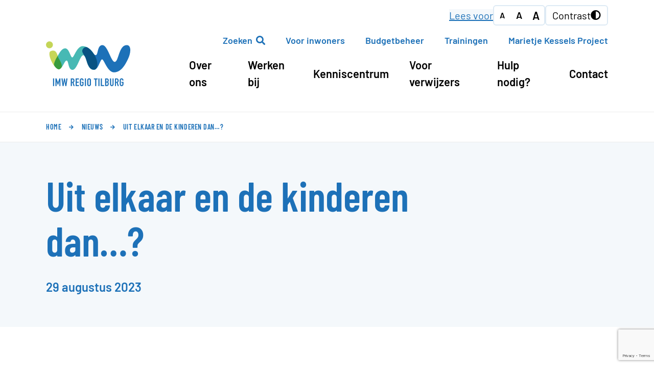

--- FILE ---
content_type: text/html; charset=UTF-8
request_url: https://www.imwregiotilburg.nl/nieuws/uit-elkaar-en-de-kinderen-dan
body_size: 11405
content:
<!doctype html>
<html lang="nl-NL">
<head>
    <!-- Google Tag Manager -->
    <script>(function(w,d,s,l,i){w[l]=w[l]||[];w[l].push({'gtm.start':
                new Date().getTime(),event:'gtm.js'});var f=d.getElementsByTagName(s)[0],
            j=d.createElement(s),dl=l!='dataLayer'?'&l='+l:'';j.async=true;j.src=
            'https://www.googletagmanager.com/gtm.js?id='+i+dl;f.parentNode.insertBefore(j,f);
        })(window,document,'script','dataLayer','GTM-N5DSDNK');</script>
    <!-- End Google Tag Manager -->
    <meta charset="UTF-8">
	<meta name="viewport" content="width=device-width, initial-scale=1">
	<link rel="profile" href="http://gmpg.org/xfn/11">
    <link rel="shortcut icon" href="https://www.imwregiotilburg.nl/wp-content/themes/imw/dist/images/favicon/favicon.ico" type="image/x-icon" />
    <link rel="apple-touch-icon" href="https://www.imwregiotilburg.nl/wp-content/themes/imw/dist/images/favicon/apple-touch-icon.png" />
    <link rel="apple-touch-icon" sizes="57x57" href="https://www.imwregiotilburg.nl/wp-content/themes/imw/dist/images/favicon/apple-touch-icon-57x57.png" />
    <link rel="apple-touch-icon" sizes="72x72" href="https://www.imwregiotilburg.nl/wp-content/themes/imw/dist/images/favicon/apple-touch-icon-72x72.png" />
    <link rel="apple-touch-icon" sizes="76x76" href="https://www.imwregiotilburg.nl/wp-content/themes/imw/dist/images/favicon/apple-touch-icon-76x76.png" />
    <link rel="apple-touch-icon" sizes="114x114" href="https://www.imwregiotilburg.nl/wp-content/themes/imw/dist/images/favicon/apple-touch-icon-114x114.png" />
    <link rel="apple-touch-icon" sizes="120x120" href="https://www.imwregiotilburg.nl/wp-content/themes/imw/dist/images/favicon/apple-touch-icon-120x120.png" />
    <link rel="apple-touch-icon" sizes="144x144" href="https://www.imwregiotilburg.nl/wp-content/themes/imw/dist/images/favicon/apple-touch-icon-144x144.png" />
    <link rel="apple-touch-icon" sizes="152x152" href="https://www.imwregiotilburg.nl/wp-content/themes/imw/dist/images/favicon/apple-touch-icon-152x152.png" />
    <link rel="apple-touch-icon" sizes="180x180" href="https://www.imwregiotilburg.nl/wp-content/themes/imw/dist/images/favicon/apple-touch-icon-180x180.png" />
    <link rel="preload" as="font" href="https://www.imwregiotilburg.nl/wp-content/themes/imw/dist/fonts/fa-brands-400.woff2" type="font/woff2" crossorigin="anonymous">
    <link rel="preload" as="font" href="https://www.imwregiotilburg.nl/wp-content/themes/imw/dist/fonts/fa-light-300.woff2" type="font/woff2" crossorigin="anonymous">
    <link rel="preload" as="font" href="https://www.imwregiotilburg.nl/wp-content/themes/imw/dist/fonts/fa-solid-900.woff2" type="font/woff2" crossorigin="anonymous">
	<meta name='robots' content='index, follow, max-image-preview:large, max-snippet:-1, max-video-preview:-1' />

	<!-- This site is optimized with the Yoast SEO plugin v26.7 - https://yoast.com/wordpress/plugins/seo/ -->
	<title>Uit elkaar en de kinderen dan…? - IMW regio Tilburg</title>
	<link rel="canonical" href="https://www.imwregiotilburg.nl/nieuws/uit-elkaar-en-de-kinderen-dan" />
	<meta property="og:locale" content="nl_NL" />
	<meta property="og:type" content="article" />
	<meta property="og:title" content="Uit elkaar en de kinderen dan…? - IMW regio Tilburg" />
	<meta property="og:description" content="Scheiden is voor kinderen en ouders een turbulente periode. Hoe ga je hiermee om, wat zijn de do’s en dont’s en hoe zorg je goed voor jezelf en je kinderen?…" />
	<meta property="og:url" content="https://www.imwregiotilburg.nl/nieuws/uit-elkaar-en-de-kinderen-dan" />
	<meta property="og:site_name" content="IMW regio Tilburg" />
	<meta property="article:published_time" content="2023-08-29T07:44:17+00:00" />
	<meta property="article:modified_time" content="2024-01-02T14:21:57+00:00" />
	<meta property="og:image" content="https://www.imwregiotilburg.nl/wp-content/uploads/2023/08/Alsjeuitelkaargaat-website-afb.png" />
	<meta property="og:image:width" content="588" />
	<meta property="og:image:height" content="588" />
	<meta property="og:image:type" content="image/png" />
	<meta name="author" content="kara" />
	<meta name="twitter:card" content="summary_large_image" />
	<meta name="twitter:label1" content="Geschreven door" />
	<meta name="twitter:data1" content="kara" />
	<meta name="twitter:label2" content="Geschatte leestijd" />
	<meta name="twitter:data2" content="1 minuut" />
	<script type="application/ld+json" class="yoast-schema-graph">{"@context":"https://schema.org","@graph":[{"@type":"Article","@id":"https://www.imwregiotilburg.nl/nieuws/uit-elkaar-en-de-kinderen-dan#article","isPartOf":{"@id":"https://www.imwregiotilburg.nl/nieuws/uit-elkaar-en-de-kinderen-dan"},"author":{"name":"kara","@id":"https://www.imwregiotilburg.nl/#/schema/person/abe0b90995e239774a4e117d00505607"},"headline":"Uit elkaar en de kinderen dan…?","datePublished":"2023-08-29T07:44:17+00:00","dateModified":"2024-01-02T14:21:57+00:00","mainEntityOfPage":{"@id":"https://www.imwregiotilburg.nl/nieuws/uit-elkaar-en-de-kinderen-dan"},"wordCount":54,"image":{"@id":"https://www.imwregiotilburg.nl/nieuws/uit-elkaar-en-de-kinderen-dan#primaryimage"},"thumbnailUrl":"https://www.imwregiotilburg.nl/wp-content/uploads/2023/08/Alsjeuitelkaargaat-website-afb.png","articleSection":["Algemeen"],"inLanguage":"nl-NL"},{"@type":"WebPage","@id":"https://www.imwregiotilburg.nl/nieuws/uit-elkaar-en-de-kinderen-dan","url":"https://www.imwregiotilburg.nl/nieuws/uit-elkaar-en-de-kinderen-dan","name":"Uit elkaar en de kinderen dan…? - IMW regio Tilburg","isPartOf":{"@id":"https://www.imwregiotilburg.nl/#website"},"primaryImageOfPage":{"@id":"https://www.imwregiotilburg.nl/nieuws/uit-elkaar-en-de-kinderen-dan#primaryimage"},"image":{"@id":"https://www.imwregiotilburg.nl/nieuws/uit-elkaar-en-de-kinderen-dan#primaryimage"},"thumbnailUrl":"https://www.imwregiotilburg.nl/wp-content/uploads/2023/08/Alsjeuitelkaargaat-website-afb.png","datePublished":"2023-08-29T07:44:17+00:00","dateModified":"2024-01-02T14:21:57+00:00","author":{"@id":"https://www.imwregiotilburg.nl/#/schema/person/abe0b90995e239774a4e117d00505607"},"breadcrumb":{"@id":"https://www.imwregiotilburg.nl/nieuws/uit-elkaar-en-de-kinderen-dan#breadcrumb"},"inLanguage":"nl-NL","potentialAction":[{"@type":"ReadAction","target":["https://www.imwregiotilburg.nl/nieuws/uit-elkaar-en-de-kinderen-dan"]}]},{"@type":"ImageObject","inLanguage":"nl-NL","@id":"https://www.imwregiotilburg.nl/nieuws/uit-elkaar-en-de-kinderen-dan#primaryimage","url":"https://www.imwregiotilburg.nl/wp-content/uploads/2023/08/Alsjeuitelkaargaat-website-afb.png","contentUrl":"https://www.imwregiotilburg.nl/wp-content/uploads/2023/08/Alsjeuitelkaargaat-website-afb.png","width":588,"height":588},{"@type":"BreadcrumbList","@id":"https://www.imwregiotilburg.nl/nieuws/uit-elkaar-en-de-kinderen-dan#breadcrumb","itemListElement":[{"@type":"ListItem","position":1,"name":"Home","item":"https://www.imwregiotilburg.nl/"},{"@type":"ListItem","position":2,"name":"Nieuws","item":"https://www.imwregiotilburg.nl/nieuws"},{"@type":"ListItem","position":3,"name":"Uit elkaar en de kinderen dan…?"}]},{"@type":"WebSite","@id":"https://www.imwregiotilburg.nl/#website","url":"https://www.imwregiotilburg.nl/","name":"IMW regio Tilburg","description":"maatschappelijk werk &amp; trainingen","potentialAction":[{"@type":"SearchAction","target":{"@type":"EntryPoint","urlTemplate":"https://www.imwregiotilburg.nl/?s={search_term_string}"},"query-input":{"@type":"PropertyValueSpecification","valueRequired":true,"valueName":"search_term_string"}}],"inLanguage":"nl-NL"},{"@type":"Person","@id":"https://www.imwregiotilburg.nl/#/schema/person/abe0b90995e239774a4e117d00505607","name":"kara","image":{"@type":"ImageObject","inLanguage":"nl-NL","@id":"https://www.imwregiotilburg.nl/#/schema/person/image/","url":"https://secure.gravatar.com/avatar/1137da02404f7c64cb50bb078254d043cd19eb5480649c3bf05846584cb111ae?s=96&d=mm&r=g","contentUrl":"https://secure.gravatar.com/avatar/1137da02404f7c64cb50bb078254d043cd19eb5480649c3bf05846584cb111ae?s=96&d=mm&r=g","caption":"kara"}}]}</script>
	<!-- / Yoast SEO plugin. -->


<link rel='dns-prefetch' href='//www.google.com' />
<link rel="alternate" type="application/rss+xml" title="IMW regio Tilburg &raquo; feed" href="https://www.imwregiotilburg.nl/feed" />
<link rel="alternate" title="oEmbed (JSON)" type="application/json+oembed" href="https://www.imwregiotilburg.nl/wp-json/oembed/1.0/embed?url=https%3A%2F%2Fwww.imwregiotilburg.nl%2Fnieuws%2Fuit-elkaar-en-de-kinderen-dan" />
<link rel="alternate" title="oEmbed (XML)" type="text/xml+oembed" href="https://www.imwregiotilburg.nl/wp-json/oembed/1.0/embed?url=https%3A%2F%2Fwww.imwregiotilburg.nl%2Fnieuws%2Fuit-elkaar-en-de-kinderen-dan&#038;format=xml" />
<style id='wp-img-auto-sizes-contain-inline-css'>
img:is([sizes=auto i],[sizes^="auto," i]){contain-intrinsic-size:3000px 1500px}
/*# sourceURL=wp-img-auto-sizes-contain-inline-css */
</style>
<style id='wp-emoji-styles-inline-css'>

	img.wp-smiley, img.emoji {
		display: inline !important;
		border: none !important;
		box-shadow: none !important;
		height: 1em !important;
		width: 1em !important;
		margin: 0 0.07em !important;
		vertical-align: -0.1em !important;
		background: none !important;
		padding: 0 !important;
	}
/*# sourceURL=wp-emoji-styles-inline-css */
</style>
<style id='classic-theme-styles-inline-css'>
/*! This file is auto-generated */
.wp-block-button__link{color:#fff;background-color:#32373c;border-radius:9999px;box-shadow:none;text-decoration:none;padding:calc(.667em + 2px) calc(1.333em + 2px);font-size:1.125em}.wp-block-file__button{background:#32373c;color:#fff;text-decoration:none}
/*# sourceURL=/wp-includes/css/classic-themes.min.css */
</style>
<link rel='stylesheet' id='passster-public-css' href='https://www.imwregiotilburg.nl/wp-content/plugins/content-protector/assets/public/passster-public.min.css?ver=4.2.25' media='all' />
<link rel='stylesheet' id='imw-app-style-css' href='https://www.imwregiotilburg.nl/wp-content/themes/imw/dist/app.css?ver=1.4.5' media='all' />
<script src="https://www.imwregiotilburg.nl/wp-includes/js/jquery/jquery.min.js?ver=3.7.1" id="jquery-core-js"></script>
<script src="https://www.imwregiotilburg.nl/wp-includes/js/jquery/jquery-migrate.min.js?ver=3.4.1" id="jquery-migrate-js"></script>
<script src="https://www.imwregiotilburg.nl/wp-includes/js/dist/hooks.min.js?ver=dd5603f07f9220ed27f1" id="wp-hooks-js"></script>
<script src="https://www.imwregiotilburg.nl/wp-includes/js/dist/i18n.min.js?ver=c26c3dc7bed366793375" id="wp-i18n-js"></script>
<script id="wp-i18n-js-after">
wp.i18n.setLocaleData( { 'text direction\u0004ltr': [ 'ltr' ] } );
//# sourceURL=wp-i18n-js-after
</script>
<script src="https://www.imwregiotilburg.nl/wp-includes/js/dist/url.min.js?ver=9e178c9516d1222dc834" id="wp-url-js"></script>
<script id="wp-api-fetch-js-translations">
( function( domain, translations ) {
	var localeData = translations.locale_data[ domain ] || translations.locale_data.messages;
	localeData[""].domain = domain;
	wp.i18n.setLocaleData( localeData, domain );
} )( "default", {"translation-revision-date":"2026-01-12 18:34:59+0000","generator":"GlotPress\/4.0.3","domain":"messages","locale_data":{"messages":{"":{"domain":"messages","plural-forms":"nplurals=2; plural=n != 1;","lang":"nl"},"Could not get a valid response from the server.":["Kon geen geldige reactie van de server krijgen."],"Unable to connect. Please check your Internet connection.":["Kan geen verbinding maken. Controleer je internetverbinding."],"Media upload failed. If this is a photo or a large image, please scale it down and try again.":["Uploaden media mislukt. Als dit een foto of een grote afbeelding is, verklein deze dan en probeer opnieuw."],"The response is not a valid JSON response.":["De reactie is geen geldige JSON-reactie."]}},"comment":{"reference":"wp-includes\/js\/dist\/api-fetch.js"}} );
//# sourceURL=wp-api-fetch-js-translations
</script>
<script src="https://www.imwregiotilburg.nl/wp-includes/js/dist/api-fetch.min.js?ver=3a4d9af2b423048b0dee" id="wp-api-fetch-js"></script>
<script id="wp-api-fetch-js-after">
wp.apiFetch.use( wp.apiFetch.createRootURLMiddleware( "https://www.imwregiotilburg.nl/wp-json/" ) );
wp.apiFetch.nonceMiddleware = wp.apiFetch.createNonceMiddleware( "c57f1ff15e" );
wp.apiFetch.use( wp.apiFetch.nonceMiddleware );
wp.apiFetch.use( wp.apiFetch.mediaUploadMiddleware );
wp.apiFetch.nonceEndpoint = "https://www.imwregiotilburg.nl/wp-admin/admin-ajax.php?action=rest-nonce";
//# sourceURL=wp-api-fetch-js-after
</script>
<script src="https://www.imwregiotilburg.nl/wp-content/plugins/content-protector/assets/public/cookie.js?ver=4.2.25" id="passster-cookie-js"></script>
<script id="passster-public-js-extra">
var ps_ajax = {"ajax_url":"https://www.imwregiotilburg.nl/wp-admin/admin-ajax.php","nonce":"8701b4ca59","hash_nonce":"708f815e4e","logout_nonce":"78f2c75828","post_id":"2072","shortcodes":[],"permalink":"https://www.imwregiotilburg.nl/nieuws/uit-elkaar-en-de-kinderen-dan","cookie_duration_unit":"days","cookie_duration":"1","disable_cookie":"","unlock_mode":""};
//# sourceURL=passster-public-js-extra
</script>
<script src="https://www.imwregiotilburg.nl/wp-content/plugins/content-protector/assets/public/passster-public.min.js?ver=4.2.25" id="passster-public-js"></script>
<link rel="https://api.w.org/" href="https://www.imwregiotilburg.nl/wp-json/" /><link rel="alternate" title="JSON" type="application/json" href="https://www.imwregiotilburg.nl/wp-json/wp/v2/posts/2072" /><link rel="EditURI" type="application/rsd+xml" title="RSD" href="https://www.imwregiotilburg.nl/xmlrpc.php?rsd" />
<meta name="generator" content="WordPress 6.9" />
<link rel='shortlink' href='https://www.imwregiotilburg.nl/?p=2072' />
        <style>
            .passster-form {
                max-width: 700px !important;
                        }

            .passster-form > form {
                background: #FAFAFA;
                padding: 20px 20px 20px 20px;
                margin: 0px 0px 0px 0px;
                border-radius: 0px;
            }

            .passster-form .ps-form-headline {
                font-size: 24px;
                font-weight: 500;
                color: #6804cc;
            }

            .passster-form p {
                font-size: 16px;
                font-weight: 300;
                color: #000;
            }

            .passster-submit, .passster-submit-recaptcha,
			.passster-submit, .passster-submit-turnstile {
                background: #6804cc;
                padding: 10px 10px 10px 10px;
                margin: 0px 0px 0px 0px;
                border-radius: 0px;
                font-size: 12px;
                font-weight: 400;
                color: #fff;
            }

            .passster-submit:hover, .passster-submit-recaptcha:hover,
            .passster-submit:hover, .passster-submit-turnstile:hover {
                background: #000;
                color: #fff;
            }
        </style>
		        <script src="https://cdn-eu.readspeaker.com/script/14390/webReader/webReader.js?pids=wr" type="text/javascript" id="rs_req_Init"></script>
    <style id='global-styles-inline-css'>
:root{--wp--preset--aspect-ratio--square: 1;--wp--preset--aspect-ratio--4-3: 4/3;--wp--preset--aspect-ratio--3-4: 3/4;--wp--preset--aspect-ratio--3-2: 3/2;--wp--preset--aspect-ratio--2-3: 2/3;--wp--preset--aspect-ratio--16-9: 16/9;--wp--preset--aspect-ratio--9-16: 9/16;--wp--preset--color--black: #000000;--wp--preset--color--cyan-bluish-gray: #abb8c3;--wp--preset--color--white: #ffffff;--wp--preset--color--pale-pink: #f78da7;--wp--preset--color--vivid-red: #cf2e2e;--wp--preset--color--luminous-vivid-orange: #ff6900;--wp--preset--color--luminous-vivid-amber: #fcb900;--wp--preset--color--light-green-cyan: #7bdcb5;--wp--preset--color--vivid-green-cyan: #00d084;--wp--preset--color--pale-cyan-blue: #8ed1fc;--wp--preset--color--vivid-cyan-blue: #0693e3;--wp--preset--color--vivid-purple: #9b51e0;--wp--preset--gradient--vivid-cyan-blue-to-vivid-purple: linear-gradient(135deg,rgb(6,147,227) 0%,rgb(155,81,224) 100%);--wp--preset--gradient--light-green-cyan-to-vivid-green-cyan: linear-gradient(135deg,rgb(122,220,180) 0%,rgb(0,208,130) 100%);--wp--preset--gradient--luminous-vivid-amber-to-luminous-vivid-orange: linear-gradient(135deg,rgb(252,185,0) 0%,rgb(255,105,0) 100%);--wp--preset--gradient--luminous-vivid-orange-to-vivid-red: linear-gradient(135deg,rgb(255,105,0) 0%,rgb(207,46,46) 100%);--wp--preset--gradient--very-light-gray-to-cyan-bluish-gray: linear-gradient(135deg,rgb(238,238,238) 0%,rgb(169,184,195) 100%);--wp--preset--gradient--cool-to-warm-spectrum: linear-gradient(135deg,rgb(74,234,220) 0%,rgb(151,120,209) 20%,rgb(207,42,186) 40%,rgb(238,44,130) 60%,rgb(251,105,98) 80%,rgb(254,248,76) 100%);--wp--preset--gradient--blush-light-purple: linear-gradient(135deg,rgb(255,206,236) 0%,rgb(152,150,240) 100%);--wp--preset--gradient--blush-bordeaux: linear-gradient(135deg,rgb(254,205,165) 0%,rgb(254,45,45) 50%,rgb(107,0,62) 100%);--wp--preset--gradient--luminous-dusk: linear-gradient(135deg,rgb(255,203,112) 0%,rgb(199,81,192) 50%,rgb(65,88,208) 100%);--wp--preset--gradient--pale-ocean: linear-gradient(135deg,rgb(255,245,203) 0%,rgb(182,227,212) 50%,rgb(51,167,181) 100%);--wp--preset--gradient--electric-grass: linear-gradient(135deg,rgb(202,248,128) 0%,rgb(113,206,126) 100%);--wp--preset--gradient--midnight: linear-gradient(135deg,rgb(2,3,129) 0%,rgb(40,116,252) 100%);--wp--preset--font-size--small: 13px;--wp--preset--font-size--medium: 20px;--wp--preset--font-size--large: 36px;--wp--preset--font-size--x-large: 42px;--wp--preset--spacing--20: 0.44rem;--wp--preset--spacing--30: 0.67rem;--wp--preset--spacing--40: 1rem;--wp--preset--spacing--50: 1.5rem;--wp--preset--spacing--60: 2.25rem;--wp--preset--spacing--70: 3.38rem;--wp--preset--spacing--80: 5.06rem;--wp--preset--shadow--natural: 6px 6px 9px rgba(0, 0, 0, 0.2);--wp--preset--shadow--deep: 12px 12px 50px rgba(0, 0, 0, 0.4);--wp--preset--shadow--sharp: 6px 6px 0px rgba(0, 0, 0, 0.2);--wp--preset--shadow--outlined: 6px 6px 0px -3px rgb(255, 255, 255), 6px 6px rgb(0, 0, 0);--wp--preset--shadow--crisp: 6px 6px 0px rgb(0, 0, 0);}:where(.is-layout-flex){gap: 0.5em;}:where(.is-layout-grid){gap: 0.5em;}body .is-layout-flex{display: flex;}.is-layout-flex{flex-wrap: wrap;align-items: center;}.is-layout-flex > :is(*, div){margin: 0;}body .is-layout-grid{display: grid;}.is-layout-grid > :is(*, div){margin: 0;}:where(.wp-block-columns.is-layout-flex){gap: 2em;}:where(.wp-block-columns.is-layout-grid){gap: 2em;}:where(.wp-block-post-template.is-layout-flex){gap: 1.25em;}:where(.wp-block-post-template.is-layout-grid){gap: 1.25em;}.has-black-color{color: var(--wp--preset--color--black) !important;}.has-cyan-bluish-gray-color{color: var(--wp--preset--color--cyan-bluish-gray) !important;}.has-white-color{color: var(--wp--preset--color--white) !important;}.has-pale-pink-color{color: var(--wp--preset--color--pale-pink) !important;}.has-vivid-red-color{color: var(--wp--preset--color--vivid-red) !important;}.has-luminous-vivid-orange-color{color: var(--wp--preset--color--luminous-vivid-orange) !important;}.has-luminous-vivid-amber-color{color: var(--wp--preset--color--luminous-vivid-amber) !important;}.has-light-green-cyan-color{color: var(--wp--preset--color--light-green-cyan) !important;}.has-vivid-green-cyan-color{color: var(--wp--preset--color--vivid-green-cyan) !important;}.has-pale-cyan-blue-color{color: var(--wp--preset--color--pale-cyan-blue) !important;}.has-vivid-cyan-blue-color{color: var(--wp--preset--color--vivid-cyan-blue) !important;}.has-vivid-purple-color{color: var(--wp--preset--color--vivid-purple) !important;}.has-black-background-color{background-color: var(--wp--preset--color--black) !important;}.has-cyan-bluish-gray-background-color{background-color: var(--wp--preset--color--cyan-bluish-gray) !important;}.has-white-background-color{background-color: var(--wp--preset--color--white) !important;}.has-pale-pink-background-color{background-color: var(--wp--preset--color--pale-pink) !important;}.has-vivid-red-background-color{background-color: var(--wp--preset--color--vivid-red) !important;}.has-luminous-vivid-orange-background-color{background-color: var(--wp--preset--color--luminous-vivid-orange) !important;}.has-luminous-vivid-amber-background-color{background-color: var(--wp--preset--color--luminous-vivid-amber) !important;}.has-light-green-cyan-background-color{background-color: var(--wp--preset--color--light-green-cyan) !important;}.has-vivid-green-cyan-background-color{background-color: var(--wp--preset--color--vivid-green-cyan) !important;}.has-pale-cyan-blue-background-color{background-color: var(--wp--preset--color--pale-cyan-blue) !important;}.has-vivid-cyan-blue-background-color{background-color: var(--wp--preset--color--vivid-cyan-blue) !important;}.has-vivid-purple-background-color{background-color: var(--wp--preset--color--vivid-purple) !important;}.has-black-border-color{border-color: var(--wp--preset--color--black) !important;}.has-cyan-bluish-gray-border-color{border-color: var(--wp--preset--color--cyan-bluish-gray) !important;}.has-white-border-color{border-color: var(--wp--preset--color--white) !important;}.has-pale-pink-border-color{border-color: var(--wp--preset--color--pale-pink) !important;}.has-vivid-red-border-color{border-color: var(--wp--preset--color--vivid-red) !important;}.has-luminous-vivid-orange-border-color{border-color: var(--wp--preset--color--luminous-vivid-orange) !important;}.has-luminous-vivid-amber-border-color{border-color: var(--wp--preset--color--luminous-vivid-amber) !important;}.has-light-green-cyan-border-color{border-color: var(--wp--preset--color--light-green-cyan) !important;}.has-vivid-green-cyan-border-color{border-color: var(--wp--preset--color--vivid-green-cyan) !important;}.has-pale-cyan-blue-border-color{border-color: var(--wp--preset--color--pale-cyan-blue) !important;}.has-vivid-cyan-blue-border-color{border-color: var(--wp--preset--color--vivid-cyan-blue) !important;}.has-vivid-purple-border-color{border-color: var(--wp--preset--color--vivid-purple) !important;}.has-vivid-cyan-blue-to-vivid-purple-gradient-background{background: var(--wp--preset--gradient--vivid-cyan-blue-to-vivid-purple) !important;}.has-light-green-cyan-to-vivid-green-cyan-gradient-background{background: var(--wp--preset--gradient--light-green-cyan-to-vivid-green-cyan) !important;}.has-luminous-vivid-amber-to-luminous-vivid-orange-gradient-background{background: var(--wp--preset--gradient--luminous-vivid-amber-to-luminous-vivid-orange) !important;}.has-luminous-vivid-orange-to-vivid-red-gradient-background{background: var(--wp--preset--gradient--luminous-vivid-orange-to-vivid-red) !important;}.has-very-light-gray-to-cyan-bluish-gray-gradient-background{background: var(--wp--preset--gradient--very-light-gray-to-cyan-bluish-gray) !important;}.has-cool-to-warm-spectrum-gradient-background{background: var(--wp--preset--gradient--cool-to-warm-spectrum) !important;}.has-blush-light-purple-gradient-background{background: var(--wp--preset--gradient--blush-light-purple) !important;}.has-blush-bordeaux-gradient-background{background: var(--wp--preset--gradient--blush-bordeaux) !important;}.has-luminous-dusk-gradient-background{background: var(--wp--preset--gradient--luminous-dusk) !important;}.has-pale-ocean-gradient-background{background: var(--wp--preset--gradient--pale-ocean) !important;}.has-electric-grass-gradient-background{background: var(--wp--preset--gradient--electric-grass) !important;}.has-midnight-gradient-background{background: var(--wp--preset--gradient--midnight) !important;}.has-small-font-size{font-size: var(--wp--preset--font-size--small) !important;}.has-medium-font-size{font-size: var(--wp--preset--font-size--medium) !important;}.has-large-font-size{font-size: var(--wp--preset--font-size--large) !important;}.has-x-large-font-size{font-size: var(--wp--preset--font-size--x-large) !important;}
/*# sourceURL=global-styles-inline-css */
</style>
</head>
<body class="wp-singular post-template-default single single-post postid-2072 single-format-standard wp-theme-imw">
<!-- Google Tag Manager (noscript) -->
<noscript><iframe src="https://www.googletagmanager.com/ns.html?id=GTM-N5DSDNK"
                  height="0" width="0" style="display:none;visibility:hidden"></iframe></noscript>
<!-- End Google Tag Manager (noscript) -->
<div id="page" class="site">
	<a class="skip-link" href="#main">Ga naar inhoud</a>
	<header class="site-header">
        <div class="site-header-top-bar">
            <div class="container d-flex justify-content-end align-items-center gap-3">
                <div id="readspeaker">
    <div id="readspeaker_button1"
         class="rs_skip rsbtn rs_preserve">
        <a rel="nofollow"
           class="rsbtn_play"
           title="Laat de tekst voorlezen met ReadSpeaker webReader"
           href="https://app-eu.readspeaker.com/cgi-bin/rsent?customerid=14390&amp;lang=nl_nl&amp;readid=main&amp;url=https://www.imwregiotilburg.nl/nieuws/uit-elkaar-en-de-kinderen-dan">
            <span class="rsbtn_left rsimg rspart">
                <span class="rsbtn_text">
                    <span>Lees voor</span>
                </span>
            </span>
            <span class="rsbtn_right rsimg rsplay rspart"></span>
        </a>
    </div>
</div>
                <div class="a11y-font-sizes d-none d-sm-flex">
                    <button type="button"
                            class="is-active"
                            data-font-size=""
                            aria-label="Lettergrootte standaard">A</button>
                    <button type="button"
                            data-font-size="112.5%"
                            aria-label="Lettergrootte groter">A</button>
                    <button type="button"
                            data-font-size="125%"
                            aria-label="Lettergrootte grootst">A</button>
                </div>
                <div class="a11y-contrast d-none d-sm-flex">
                    <button type="button">Contrast <i class="fas fa-adjust"></i></button>
                </div>
            </div>
        </div>
        <div class="site-header-bottom-bar">
            <div class="container">
                <div class="row gx-2 align-items-center">
                    <div class="col-4 col-sm-3 col-logo">
                        <a href="https://www.imwregiotilburg.nl/" class="logo">
                            <img src="https://www.imwregiotilburg.nl/wp-content/themes/imw/dist/images/logo.svg"
                                 width="165"
                                 height="88"
                                 alt="IMW regio Tilburg" />
                        </a>
                    </div>
                    <div class="col-8 col-sm-9 col-navigation">
                        <div class="d-flex align-items-center justify-content-end d-xl-none">
                                                            <a href="https://www.imwregiotilburg.nl/zoeken"
                                   class="header-action-btn link-cta primary me-2 me-sm-4">
                                    <span class="cta-label">Zoeken</span>
                                    <span class="cta-icon"><i class="fas fa-search"></i></span>
                                </a>
                                                        <button class="main-navigation-toggle header-action-btn link-cta primary"
                                    data-js-toggle="main-navigation"
                                    aria-expanded="false"
                                    aria-controls="site-navigation">
                                <span class="cta-label">Menu</span>
                                <span class="cta-icon"><i class="fas fa-bars"></i></span>
                            </button>
                        </div>
                        <nav id="site-navigation" class="main-navigation">
                            <div class="d-flex d-sm-none gap-2 mb-2">
                                <div class="a11y-font-sizes">
                                    <button type="button"
                                            class="is-active"
                                            data-font-size=""
                                            aria-label="Lettergrootte standaard">A</button>
                                    <button type="button"
                                            data-font-size="112.5%"
                                            aria-label="Lettergrootte groter">A</button>
                                    <button type="button"
                                            data-font-size="125%"
                                            aria-label="Lettergrootte grootst">A</button>
                                </div>
                                <div class="a11y-contrast">
                                    <button type="button">Contrast <i class="fas fa-adjust"></i></button>
                                </div>
                            </div>
                            <div class="main-navigation-inner">
                                <div class="d-xl-none">
                                    <button class="main-navigation-close"
                                            data-js-toggle="main-navigation"
                                            aria-label="Sluiten">
                                        <i class="fal fa-times"></i>
                                    </button>
                                </div>
                                <div class="main-navigation-container"><ul id="main-navigation-menu" class="menu"><li id="menu-item-605" class="menu-item menu-item-type-post_type menu-item-object-page menu-item-has-children menu-item-605"><a href="https://www.imwregiotilburg.nl/over-ons">Over ons <button class="menu-item-toggle" aria-expanded="false"><span class="visually-hidden" data-open-text="Open Over ons" data-close-text="Sluit Over ons">Open Over ons</span></button></a>
<ul class="sub-menu">
	<li id="menu-item-87" class="menu-item menu-item-type-post_type menu-item-object-page menu-item-87"><a href="https://www.imwregiotilburg.nl/over-ons/wie-we-zijn">Wie we zijn</a></li>
	<li id="menu-item-301" class="menu-item menu-item-type-post_type menu-item-object-page menu-item-301"><a href="https://www.imwregiotilburg.nl/over-ons/organisatie">Organisatie</a></li>
	<li id="menu-item-304" class="menu-item menu-item-type-post_type menu-item-object-page menu-item-304"><a href="https://www.imwregiotilburg.nl/over-ons/onze-visie">Onze visie</a></li>
	<li id="menu-item-569" class="menu-item menu-item-type-post_type menu-item-object-page menu-item-569"><a href="https://www.imwregiotilburg.nl/over-ons/kwaliteit-privacy-en-klachten">Kwaliteit, privacy en klachten</a></li>
</ul>
</li>
<li id="menu-item-3338" class="menu-item menu-item-type-post_type menu-item-object-page menu-item-has-children menu-item-3338"><a href="https://www.imwregiotilburg.nl/werken-bij">Werken bij <button class="menu-item-toggle" aria-expanded="false"><span class="visually-hidden" data-open-text="Open Werken bij" data-close-text="Sluit Werken bij">Open Werken bij</span></button></a>
<ul class="sub-menu">
	<li id="menu-item-321" class="menu-item menu-item-type-post_type menu-item-object-page menu-item-321"><a href="https://www.imwregiotilburg.nl/werken-bij/vacatures">Vacatures</a></li>
	<li id="menu-item-3311" class="menu-item menu-item-type-post_type menu-item-object-page menu-item-3311"><a href="https://www.imwregiotilburg.nl/werken-bij/onze-teams">Onze teams</a></li>
	<li id="menu-item-3752" class="menu-item menu-item-type-post_type menu-item-object-page menu-item-3752"><a href="https://www.imwregiotilburg.nl/werken-bij/medewerkersverhalen">Medewerkersverhalen</a></li>
	<li id="menu-item-320" class="menu-item menu-item-type-post_type menu-item-object-page menu-item-320"><a href="https://www.imwregiotilburg.nl/werken-bij/arbeidsvoorwaarden">Arbeidsvoorwaarden</a></li>
	<li id="menu-item-319" class="menu-item menu-item-type-post_type menu-item-object-page menu-item-319"><a href="https://www.imwregiotilburg.nl/werken-bij/stage-en-afstuderen">Stage en afstuderen</a></li>
</ul>
</li>
<li id="menu-item-3478" class="menu-item menu-item-type-post_type menu-item-object-page menu-item-has-children menu-item-3478"><a href="https://www.imwregiotilburg.nl/kenniscentrum">Kenniscentrum <button class="menu-item-toggle" aria-expanded="false"><span class="visually-hidden" data-open-text="Open Kenniscentrum" data-close-text="Sluit Kenniscentrum">Open Kenniscentrum</span></button></a>
<ul class="sub-menu">
	<li id="menu-item-590" class="menu-item menu-item-type-post_type menu-item-object-page menu-item-590"><a href="https://www.imwregiotilburg.nl/trainingen/trainingen-voor-professionals">Trainingen voor professionals</a></li>
	<li id="menu-item-4592" class="menu-item menu-item-type-post_type menu-item-object-page menu-item-4592"><a href="https://www.imwregiotilburg.nl/kenniscentrum/moreel-beraad">Moreel Beraad</a></li>
</ul>
</li>
<li id="menu-item-606" class="menu-item menu-item-type-post_type menu-item-object-page menu-item-has-children menu-item-606"><a href="https://www.imwregiotilburg.nl/voor-verwijzers">Voor verwijzers <button class="menu-item-toggle" aria-expanded="false"><span class="visually-hidden" data-open-text="Open Voor verwijzers" data-close-text="Sluit Voor verwijzers">Open Voor verwijzers</span></button></a>
<ul class="sub-menu">
	<li id="menu-item-465" class="menu-item menu-item-type-post_type menu-item-object-page menu-item-465"><a href="https://www.imwregiotilburg.nl/voor-verwijzers/onze-werkwijze">Onze werkwijze</a></li>
	<li id="menu-item-79" class="menu-item menu-item-type-post_type menu-item-object-page menu-item-79"><a href="https://www.imwregiotilburg.nl/voor-verwijzers/wat-we-doen">Wat we doen</a></li>
</ul>
</li>
<li id="menu-item-2450" class="menu-item menu-item-type-custom menu-item-object-custom menu-item-has-children menu-item-2450"><a href="/voor-clienten">Hulp nodig? <button class="menu-item-toggle" aria-expanded="false"><span class="visually-hidden" data-open-text="Open Hulp nodig?" data-close-text="Sluit Hulp nodig?">Open Hulp nodig?</span></button></a>
<ul class="sub-menu">
	<li id="menu-item-4162" class="menu-item menu-item-type-post_type menu-item-object-page menu-item-4162"><a href="https://www.imwregiotilburg.nl/budgetbeheer">Budgetbeheer</a></li>
	<li id="menu-item-429" class="menu-item menu-item-type-post_type menu-item-object-page menu-item-429"><a href="https://www.imwregiotilburg.nl/trainingen">Trainingen voor inwoners</a></li>
	<li id="menu-item-2882" class="menu-item menu-item-type-post_type menu-item-object-page menu-item-2882"><a href="https://www.imwregiotilburg.nl/andere-hulp">Andere hulp</a></li>
	<li id="menu-item-2427" class="menu-item menu-item-type-post_type menu-item-object-page menu-item-2427"><a href="https://www.imwregiotilburg.nl/hulp-bij-crisis">Hulp bij crisis</a></li>
</ul>
</li>
<li id="menu-item-48" class="menu-item menu-item-type-post_type menu-item-object-page menu-item-48"><a href="https://www.imwregiotilburg.nl/contact">Contact</a></li>
</ul></div>                                <div class="top-navigation-container d-xl-flex align-items-center justify-content-end">
                                                                            <ul class="menu d-none d-xl-block">
                                            <li class="menu-item menu-item-search">
                                                <a href="https://www.imwregiotilburg.nl/zoeken">
                                                    Zoeken                                                    <i class="fas fa-search"></i>
                                                </a>
                                            </li>
                                        </ul>
                                                                        <ul id="top-navigation-menu" class="menu"><li id="menu-item-936" class="menu-item menu-item-type-custom menu-item-object-custom menu-item-has-children menu-item-936"><a href="#">Voor inwoners <button class="menu-item-toggle" aria-expanded="false"><span class="visually-hidden" data-open-text="Open Voor inwoners" data-close-text="Sluit Voor inwoners">Open Voor inwoners</span></button></a>
<ul class="sub-menu">
	<li id="menu-item-370" class="menu-item menu-item-type-post_type menu-item-object-page menu-item-370"><a href="https://www.imwregiotilburg.nl/tilburg">Tilburg</a></li>
	<li id="menu-item-450" class="menu-item menu-item-type-post_type menu-item-object-page menu-item-450"><a href="https://www.imwregiotilburg.nl/dongen">Dongen</a></li>
	<li id="menu-item-449" class="menu-item menu-item-type-post_type menu-item-object-page menu-item-449"><a href="https://www.imwregiotilburg.nl/goirle">Goirle</a></li>
	<li id="menu-item-448" class="menu-item menu-item-type-post_type menu-item-object-page menu-item-448"><a href="https://www.imwregiotilburg.nl/gilze-en-rijen">Gilze en Rijen</a></li>
	<li id="menu-item-1613" class="menu-item menu-item-type-post_type menu-item-object-page menu-item-1613"><a href="https://www.imwregiotilburg.nl/hulp-bij-crisis">Hulp bij crisis</a></li>
</ul>
</li>
<li id="menu-item-4160" class="menu-item menu-item-type-post_type menu-item-object-page menu-item-4160"><a href="https://www.imwregiotilburg.nl/budgetbeheer">Budgetbeheer</a></li>
<li id="menu-item-200" class="menu-item menu-item-type-post_type menu-item-object-page menu-item-has-children menu-item-200"><a href="https://www.imwregiotilburg.nl/trainingen">Trainingen <button class="menu-item-toggle" aria-expanded="false"><span class="visually-hidden" data-open-text="Open Trainingen" data-close-text="Sluit Trainingen">Open Trainingen</span></button></a>
<ul class="sub-menu">
	<li id="menu-item-577" class="menu-item menu-item-type-custom menu-item-object-custom menu-item-577"><a href="/trainingen">Trainingen voor inwoners</a></li>
	<li id="menu-item-931" class="menu-item menu-item-type-post_type menu-item-object-page menu-item-931"><a href="https://www.imwregiotilburg.nl/trainingen/trainingen-op-scholen">Trainingen op scholen</a></li>
	<li id="menu-item-757" class="menu-item menu-item-type-custom menu-item-object-custom menu-item-757"><a href="https://www.marietjekesselsproject.nl/">Marietjes Kessels Project</a></li>
	<li id="menu-item-584" class="menu-item menu-item-type-post_type menu-item-object-page menu-item-584"><a href="https://www.imwregiotilburg.nl/trainingen/coordinatiepunt-trainingen-meldcode">Coördinatiepunt Trainingen Meldcode</a></li>
</ul>
</li>
<li id="menu-item-83" class="menu-item menu-item-type-custom menu-item-object-custom menu-item-83"><a target="_blank" href="https://www.marietjekessels.com">Marietje Kessels Project</a></li>
</ul>                                </div>
                            </div>
                        </nav>
                    </div>
                </div>
            </div>
            <div class="fullpage-overlay main-navigation-overlay d-xl-none" data-js-toggle="main-navigation"></div>
        </div>
	</header>
    <div class="site-breadcrumbs"><div class="breadcrumbs-container container"><span><span><a href="https://www.imwregiotilburg.nl/">Home</a></span>  <span><a href="https://www.imwregiotilburg.nl/nieuws">Nieuws</a></span>  <span class="breadcrumb_last" aria-current="page">Uit elkaar en de kinderen dan…?</span></span></div></div>	<div class="site-content">

	<div id="primary" class="content-area">
		<main id="main" class="site-main">
            
<div id="post-2072" class="main-post post-2072 post type-post status-publish format-standard has-post-thumbnail hentry category-algemeen">
	<div class="page-header">
        <div class="page-header-container container">
            <div class="row align-items-center">
                <div class="col-lg-8">
                    <div class="page-header-content">
                        <h1 data-aos="fade-up">Uit elkaar en de kinderen dan…?</h1>                        <div class="page-intro" data-aos="fade-up" data-aos-delay="100">
                            <span class="posted-on"><time class="entry-date published" datetime="2023-08-29T07:44:17+00:00">29 augustus 2023</time></span>                        </div>
                    </div>
                </div>
            </div>
        </div>
	</div>
    <div class="page-content page-blocks-wrapper">
        <div class="page-block page-block--text"
             data-aos="fade-up" data-aos-delay="150">
            <div class="page-block-inner">
                <div class="page-block-container container">
                    <div class="page-block-content">
                        <div class="row">
                            <div class="col-lg-11 col-xl-10 col-xxl-9 mx-auto">
                                <div class="the-content">
                                    <p>Scheiden is voor kinderen en ouders een turbulente periode. Hoe ga je hiermee om, wat zijn de do’s en dont’s en hoe zorg je goed voor jezelf en je kinderen?</p>
<p>Ben je gescheiden of ga je scheiden? Meld je dan aan voor één van <a href="https://ouderbijeenkomsten.nl/">online bijeenkomsten</a>.</p>
                                </div>
                            </div>
                        </div>
                    </div>
                </div>
            </div>
        </div>
    </div>
</div>
		</main>
	</div>

	</div>

	<footer class="site-footer">
        <div class="main-footer">
            <div class="container">
                <div class="row">
                    <div class="col-lg-3 mb-2 mb-sm-4 mb-lg-0">
                        <div class="footer-logo">
                            <img src="https://www.imwregiotilburg.nl/wp-content/themes/imw/dist/images/logo-with-slogan.svg"
                                 width="203"
                                 height="140"
                                 alt="IMW regio Tilburg, maatschappelijk werk &amp; trainingen" />
                        </div>
                    </div>
                    <div class="col-lg-9">
                        <div class="footer-columns">
                            <div class="row">                                    <div class="footer-column col-sm-6 col-md-4">
                                                                                    <h4 class="footer-column-heading">Hulp nodig?</h4>
                                            <div class="footer-column-content"><div class="footer-column-1-container"><ul id="footer-column-1-menu" class="menu"><li id="menu-item-369" class="menu-item menu-item-type-post_type menu-item-object-page menu-item-369"><a href="https://www.imwregiotilburg.nl/tilburg">Tilburg</a></li>
<li id="menu-item-459" class="menu-item menu-item-type-post_type menu-item-object-page menu-item-459"><a href="https://www.imwregiotilburg.nl/dongen">Dongen</a></li>
<li id="menu-item-458" class="menu-item menu-item-type-post_type menu-item-object-page menu-item-458"><a href="https://www.imwregiotilburg.nl/goirle">Goirle</a></li>
<li id="menu-item-457" class="menu-item menu-item-type-post_type menu-item-object-page menu-item-457"><a href="https://www.imwregiotilburg.nl/gilze-en-rijen">Gilze en Rijen</a></li>
<li id="menu-item-88" class="menu-item menu-item-type-custom menu-item-object-custom menu-item-88"><a href="/trainingen">Wil je een training volgen?</a></li>
<li id="menu-item-2881" class="menu-item menu-item-type-post_type menu-item-object-page menu-item-2881"><a href="https://www.imwregiotilburg.nl/andere-hulp">Andere hulp</a></li>
</ul></div>                                            </div>
                                                                            </div>                                    <div class="footer-column col-sm-6 col-md-4">
                                                                                    <div class="footer-column">
                                                <h4 class="footer-column-heading">Direct naar</h4>
                                                <div class="footer-column-content"><div class="footer-column-2-container"><ul id="footer-column-2-menu" class="menu"><li id="menu-item-588" class="menu-item menu-item-type-post_type menu-item-object-page menu-item-588"><a href="https://www.imwregiotilburg.nl/over-ons/wie-we-zijn">Over ons</a></li>
<li id="menu-item-3942" class="menu-item menu-item-type-post_type menu-item-object-page menu-item-3942"><a href="https://www.imwregiotilburg.nl/werken-bij">Werken bij</a></li>
<li id="menu-item-3476" class="menu-item menu-item-type-post_type menu-item-object-page menu-item-3476"><a href="https://www.imwregiotilburg.nl/kenniscentrum">Kenniscentrum</a></li>
<li id="menu-item-93" class="menu-item menu-item-type-post_type menu-item-object-page menu-item-93"><a href="https://www.imwregiotilburg.nl/contact">Contact</a></li>
</ul></div>                                                </div>
                                            </div>
                                                                                            <div class="footer-column">
                                                    <h4 class="footer-column-heading">Volg ons</h4>
                                                    <div class="footer-column-content">
                                                            <ul class="socials-list items">
                    <li class="socials-list-item">
                <a href="https://nl.linkedin.com/company/imw-tilburg"                   aria-label="LinkedIn IMW Tilburg"
                   rel="noopener noreferrer">
                                            <i class="fab fa-linkedin-in"></i>
                                    </a>
            </li>
                    <li class="socials-list-item">
                <a href="https://www.instagram.com/imw.regiotilburg/"                   aria-label="Instagram IMW Tilburg"
                   rel="noopener noreferrer">
                                            <i class="fab fa-instagram"></i>
                                    </a>
            </li>
            </ul>
                                                    </div>
                                                </div>
                                                                                                                        </div>                                    <div class="col-sm-12 col-md-4">
                                                                                    <div class="row">
                                                <div class="footer-column col-sm-6 col-md-12">
                                                    <h4 class="footer-column-heading">Inloggen</h4>
                                                    <div class="footer-column-content"><div class="footer-column-3-container"><ul id="footer-column-3-menu" class="menu"><li id="menu-item-94" class="menu-item menu-item-type-custom menu-item-object-custom menu-item-94"><a href="https://wizportaalimwtilburg.wizter.nl/">Mijn dossier bij IMW</a></li>
<li id="menu-item-591" class="menu-item menu-item-type-custom menu-item-object-custom menu-item-591"><a href="https://mijnsmartfms.nl/">Mijn Smart FMS</a></li>
<li id="menu-item-96" class="menu-item menu-item-type-custom menu-item-object-custom menu-item-96"><a href="https://dejuistekoersmet.smartfms.nl/">Smart FMS medewerkers</a></li>
</ul></div>                                                    </div>
                                                </div>
                                                                                                    <div class="footer-column col-sm-6 col-md-12 mt-3 mt-sm-4">
                                                        <div class="footer-column-content">
                                                            <ul class="footer-logos-list">
                                                                                                                                    <li class="footer-logos-list-item">
                                                                        <div class="footer-logos-list-item-image">
                                                                            <img src="https://www.imwregiotilburg.nl/wp-content/uploads/2024/01/Logo-gecertificeerdNVVKlid-2021-450x200.png"
                                                                                 alt="">
                                                                        </div>
                                                                    </li>
                                                                                                                                    <li class="footer-logos-list-item">
                                                                        <div class="footer-logos-list-item-image">
                                                                            <img src="https://www.imwregiotilburg.nl/wp-content/uploads/2024/01/Kwaliteitslabel-SWN.png"
                                                                                 alt="">
                                                                        </div>
                                                                    </li>
                                                                                                                                    <li class="footer-logos-list-item">
                                                                        <div class="footer-logos-list-item-image">
                                                                            <img src="https://www.imwregiotilburg.nl/wp-content/uploads/2025/10/CRKBO_Instelling.jpg"
                                                                                 alt="">
                                                                        </div>
                                                                    </li>
                                                                                                                            </ul>
                                                        </div>
                                                    </div>
                                                                                            </div>
                                                                            </div>                            </div>
                        </div>
                    </div>
                </div>
            </div>
        </div>
        <div class="sub-footer">
            <div class="container">
                <div class="row">
                    <div class="col-md-3">
                        <div class="copyright">&copy; 2026 IMW regio Tilburg</div>
                    </div>
                    <div class="col-md-9">
                        <div class="sub-footer-container"><ul id="sub-footer-menu" class="menu"><li id="menu-item-1555" class="menu-item menu-item-type-post_type menu-item-object-page menu-item-1555"><a href="https://www.imwregiotilburg.nl/algemene-voorwaarden">Algemene voorwaarden</a></li>
<li id="menu-item-105" class="menu-item menu-item-type-post_type menu-item-object-page menu-item-105"><a href="https://www.imwregiotilburg.nl/cookies">Cookies</a></li>
<li id="menu-item-4574" class="menu-item menu-item-type-post_type menu-item-object-page menu-item-4574"><a href="https://www.imwregiotilburg.nl/over-ons/kwaliteit-privacy-en-klachten">Kwaliteit, privacy en klachten</a></li>
<li id="menu-item-104" class="menu-item menu-item-type-post_type menu-item-object-page menu-item-104"><a href="https://www.imwregiotilburg.nl/toegankelijkheidsverklaring">Toegankelijkheidsverklaring</a></li>
</ul></div>                    </div>
                </div>
            </div>
        </div>
    </footer>
</div>

<script type="speculationrules">
{"prefetch":[{"source":"document","where":{"and":[{"href_matches":"/*"},{"not":{"href_matches":["/wp-*.php","/wp-admin/*","/wp-content/uploads/*","/wp-content/*","/wp-content/plugins/*","/wp-content/themes/imw/*","/*\\?(.+)"]}},{"not":{"selector_matches":"a[rel~=\"nofollow\"]"}},{"not":{"selector_matches":".no-prefetch, .no-prefetch a"}}]},"eagerness":"conservative"}]}
</script>
<script src="https://www.imwregiotilburg.nl/wp-content/themes/imw/dist/bundle.js?ver=1.3.3" id="imw-app-script-js"></script>
<script id="gforms_recaptcha_recaptcha-js-extra">
var gforms_recaptcha_recaptcha_strings = {"nonce":"8c860aa4cd","disconnect":"Disconnecting","change_connection_type":"Resetting","spinner":"https://www.imwregiotilburg.nl/wp-content/plugins/gravityforms/images/spinner.svg","connection_type":"classic","disable_badge":"","change_connection_type_title":"Change Connection Type","change_connection_type_message":"Changing the connection type will delete your current settings.  Do you want to proceed?","disconnect_title":"Disconnect","disconnect_message":"Disconnecting from reCAPTCHA will delete your current settings.  Do you want to proceed?","site_key":"6LeAnH8kAAAAAJz8psve_dS4T9G2oIEm8PdSiAfI"};
//# sourceURL=gforms_recaptcha_recaptcha-js-extra
</script>
<script src="https://www.google.com/recaptcha/api.js?render=6LeAnH8kAAAAAJz8psve_dS4T9G2oIEm8PdSiAfI&amp;ver=2.1.0" id="gforms_recaptcha_recaptcha-js" defer data-wp-strategy="defer"></script>
<script src="https://www.imwregiotilburg.nl/wp-content/plugins/gravityformsrecaptcha/js/frontend.min.js?ver=2.1.0" id="gforms_recaptcha_frontend-js" defer data-wp-strategy="defer"></script>
<script id="wp-emoji-settings" type="application/json">
{"baseUrl":"https://s.w.org/images/core/emoji/17.0.2/72x72/","ext":".png","svgUrl":"https://s.w.org/images/core/emoji/17.0.2/svg/","svgExt":".svg","source":{"concatemoji":"https://www.imwregiotilburg.nl/wp-includes/js/wp-emoji-release.min.js?ver=6.9"}}
</script>
<script type="module">
/*! This file is auto-generated */
const a=JSON.parse(document.getElementById("wp-emoji-settings").textContent),o=(window._wpemojiSettings=a,"wpEmojiSettingsSupports"),s=["flag","emoji"];function i(e){try{var t={supportTests:e,timestamp:(new Date).valueOf()};sessionStorage.setItem(o,JSON.stringify(t))}catch(e){}}function c(e,t,n){e.clearRect(0,0,e.canvas.width,e.canvas.height),e.fillText(t,0,0);t=new Uint32Array(e.getImageData(0,0,e.canvas.width,e.canvas.height).data);e.clearRect(0,0,e.canvas.width,e.canvas.height),e.fillText(n,0,0);const a=new Uint32Array(e.getImageData(0,0,e.canvas.width,e.canvas.height).data);return t.every((e,t)=>e===a[t])}function p(e,t){e.clearRect(0,0,e.canvas.width,e.canvas.height),e.fillText(t,0,0);var n=e.getImageData(16,16,1,1);for(let e=0;e<n.data.length;e++)if(0!==n.data[e])return!1;return!0}function u(e,t,n,a){switch(t){case"flag":return n(e,"\ud83c\udff3\ufe0f\u200d\u26a7\ufe0f","\ud83c\udff3\ufe0f\u200b\u26a7\ufe0f")?!1:!n(e,"\ud83c\udde8\ud83c\uddf6","\ud83c\udde8\u200b\ud83c\uddf6")&&!n(e,"\ud83c\udff4\udb40\udc67\udb40\udc62\udb40\udc65\udb40\udc6e\udb40\udc67\udb40\udc7f","\ud83c\udff4\u200b\udb40\udc67\u200b\udb40\udc62\u200b\udb40\udc65\u200b\udb40\udc6e\u200b\udb40\udc67\u200b\udb40\udc7f");case"emoji":return!a(e,"\ud83e\u1fac8")}return!1}function f(e,t,n,a){let r;const o=(r="undefined"!=typeof WorkerGlobalScope&&self instanceof WorkerGlobalScope?new OffscreenCanvas(300,150):document.createElement("canvas")).getContext("2d",{willReadFrequently:!0}),s=(o.textBaseline="top",o.font="600 32px Arial",{});return e.forEach(e=>{s[e]=t(o,e,n,a)}),s}function r(e){var t=document.createElement("script");t.src=e,t.defer=!0,document.head.appendChild(t)}a.supports={everything:!0,everythingExceptFlag:!0},new Promise(t=>{let n=function(){try{var e=JSON.parse(sessionStorage.getItem(o));if("object"==typeof e&&"number"==typeof e.timestamp&&(new Date).valueOf()<e.timestamp+604800&&"object"==typeof e.supportTests)return e.supportTests}catch(e){}return null}();if(!n){if("undefined"!=typeof Worker&&"undefined"!=typeof OffscreenCanvas&&"undefined"!=typeof URL&&URL.createObjectURL&&"undefined"!=typeof Blob)try{var e="postMessage("+f.toString()+"("+[JSON.stringify(s),u.toString(),c.toString(),p.toString()].join(",")+"));",a=new Blob([e],{type:"text/javascript"});const r=new Worker(URL.createObjectURL(a),{name:"wpTestEmojiSupports"});return void(r.onmessage=e=>{i(n=e.data),r.terminate(),t(n)})}catch(e){}i(n=f(s,u,c,p))}t(n)}).then(e=>{for(const n in e)a.supports[n]=e[n],a.supports.everything=a.supports.everything&&a.supports[n],"flag"!==n&&(a.supports.everythingExceptFlag=a.supports.everythingExceptFlag&&a.supports[n]);var t;a.supports.everythingExceptFlag=a.supports.everythingExceptFlag&&!a.supports.flag,a.supports.everything||((t=a.source||{}).concatemoji?r(t.concatemoji):t.wpemoji&&t.twemoji&&(r(t.twemoji),r(t.wpemoji)))});
//# sourceURL=https://www.imwregiotilburg.nl/wp-includes/js/wp-emoji-loader.min.js
</script>

</body>
</html>


--- FILE ---
content_type: text/html; charset=utf-8
request_url: https://www.google.com/recaptcha/api2/anchor?ar=1&k=6LeAnH8kAAAAAJz8psve_dS4T9G2oIEm8PdSiAfI&co=aHR0cHM6Ly93d3cuaW13cmVnaW90aWxidXJnLm5sOjQ0Mw..&hl=en&v=N67nZn4AqZkNcbeMu4prBgzg&size=invisible&anchor-ms=20000&execute-ms=30000&cb=kj8ss0ikp4vq
body_size: 48914
content:
<!DOCTYPE HTML><html dir="ltr" lang="en"><head><meta http-equiv="Content-Type" content="text/html; charset=UTF-8">
<meta http-equiv="X-UA-Compatible" content="IE=edge">
<title>reCAPTCHA</title>
<style type="text/css">
/* cyrillic-ext */
@font-face {
  font-family: 'Roboto';
  font-style: normal;
  font-weight: 400;
  font-stretch: 100%;
  src: url(//fonts.gstatic.com/s/roboto/v48/KFO7CnqEu92Fr1ME7kSn66aGLdTylUAMa3GUBHMdazTgWw.woff2) format('woff2');
  unicode-range: U+0460-052F, U+1C80-1C8A, U+20B4, U+2DE0-2DFF, U+A640-A69F, U+FE2E-FE2F;
}
/* cyrillic */
@font-face {
  font-family: 'Roboto';
  font-style: normal;
  font-weight: 400;
  font-stretch: 100%;
  src: url(//fonts.gstatic.com/s/roboto/v48/KFO7CnqEu92Fr1ME7kSn66aGLdTylUAMa3iUBHMdazTgWw.woff2) format('woff2');
  unicode-range: U+0301, U+0400-045F, U+0490-0491, U+04B0-04B1, U+2116;
}
/* greek-ext */
@font-face {
  font-family: 'Roboto';
  font-style: normal;
  font-weight: 400;
  font-stretch: 100%;
  src: url(//fonts.gstatic.com/s/roboto/v48/KFO7CnqEu92Fr1ME7kSn66aGLdTylUAMa3CUBHMdazTgWw.woff2) format('woff2');
  unicode-range: U+1F00-1FFF;
}
/* greek */
@font-face {
  font-family: 'Roboto';
  font-style: normal;
  font-weight: 400;
  font-stretch: 100%;
  src: url(//fonts.gstatic.com/s/roboto/v48/KFO7CnqEu92Fr1ME7kSn66aGLdTylUAMa3-UBHMdazTgWw.woff2) format('woff2');
  unicode-range: U+0370-0377, U+037A-037F, U+0384-038A, U+038C, U+038E-03A1, U+03A3-03FF;
}
/* math */
@font-face {
  font-family: 'Roboto';
  font-style: normal;
  font-weight: 400;
  font-stretch: 100%;
  src: url(//fonts.gstatic.com/s/roboto/v48/KFO7CnqEu92Fr1ME7kSn66aGLdTylUAMawCUBHMdazTgWw.woff2) format('woff2');
  unicode-range: U+0302-0303, U+0305, U+0307-0308, U+0310, U+0312, U+0315, U+031A, U+0326-0327, U+032C, U+032F-0330, U+0332-0333, U+0338, U+033A, U+0346, U+034D, U+0391-03A1, U+03A3-03A9, U+03B1-03C9, U+03D1, U+03D5-03D6, U+03F0-03F1, U+03F4-03F5, U+2016-2017, U+2034-2038, U+203C, U+2040, U+2043, U+2047, U+2050, U+2057, U+205F, U+2070-2071, U+2074-208E, U+2090-209C, U+20D0-20DC, U+20E1, U+20E5-20EF, U+2100-2112, U+2114-2115, U+2117-2121, U+2123-214F, U+2190, U+2192, U+2194-21AE, U+21B0-21E5, U+21F1-21F2, U+21F4-2211, U+2213-2214, U+2216-22FF, U+2308-230B, U+2310, U+2319, U+231C-2321, U+2336-237A, U+237C, U+2395, U+239B-23B7, U+23D0, U+23DC-23E1, U+2474-2475, U+25AF, U+25B3, U+25B7, U+25BD, U+25C1, U+25CA, U+25CC, U+25FB, U+266D-266F, U+27C0-27FF, U+2900-2AFF, U+2B0E-2B11, U+2B30-2B4C, U+2BFE, U+3030, U+FF5B, U+FF5D, U+1D400-1D7FF, U+1EE00-1EEFF;
}
/* symbols */
@font-face {
  font-family: 'Roboto';
  font-style: normal;
  font-weight: 400;
  font-stretch: 100%;
  src: url(//fonts.gstatic.com/s/roboto/v48/KFO7CnqEu92Fr1ME7kSn66aGLdTylUAMaxKUBHMdazTgWw.woff2) format('woff2');
  unicode-range: U+0001-000C, U+000E-001F, U+007F-009F, U+20DD-20E0, U+20E2-20E4, U+2150-218F, U+2190, U+2192, U+2194-2199, U+21AF, U+21E6-21F0, U+21F3, U+2218-2219, U+2299, U+22C4-22C6, U+2300-243F, U+2440-244A, U+2460-24FF, U+25A0-27BF, U+2800-28FF, U+2921-2922, U+2981, U+29BF, U+29EB, U+2B00-2BFF, U+4DC0-4DFF, U+FFF9-FFFB, U+10140-1018E, U+10190-1019C, U+101A0, U+101D0-101FD, U+102E0-102FB, U+10E60-10E7E, U+1D2C0-1D2D3, U+1D2E0-1D37F, U+1F000-1F0FF, U+1F100-1F1AD, U+1F1E6-1F1FF, U+1F30D-1F30F, U+1F315, U+1F31C, U+1F31E, U+1F320-1F32C, U+1F336, U+1F378, U+1F37D, U+1F382, U+1F393-1F39F, U+1F3A7-1F3A8, U+1F3AC-1F3AF, U+1F3C2, U+1F3C4-1F3C6, U+1F3CA-1F3CE, U+1F3D4-1F3E0, U+1F3ED, U+1F3F1-1F3F3, U+1F3F5-1F3F7, U+1F408, U+1F415, U+1F41F, U+1F426, U+1F43F, U+1F441-1F442, U+1F444, U+1F446-1F449, U+1F44C-1F44E, U+1F453, U+1F46A, U+1F47D, U+1F4A3, U+1F4B0, U+1F4B3, U+1F4B9, U+1F4BB, U+1F4BF, U+1F4C8-1F4CB, U+1F4D6, U+1F4DA, U+1F4DF, U+1F4E3-1F4E6, U+1F4EA-1F4ED, U+1F4F7, U+1F4F9-1F4FB, U+1F4FD-1F4FE, U+1F503, U+1F507-1F50B, U+1F50D, U+1F512-1F513, U+1F53E-1F54A, U+1F54F-1F5FA, U+1F610, U+1F650-1F67F, U+1F687, U+1F68D, U+1F691, U+1F694, U+1F698, U+1F6AD, U+1F6B2, U+1F6B9-1F6BA, U+1F6BC, U+1F6C6-1F6CF, U+1F6D3-1F6D7, U+1F6E0-1F6EA, U+1F6F0-1F6F3, U+1F6F7-1F6FC, U+1F700-1F7FF, U+1F800-1F80B, U+1F810-1F847, U+1F850-1F859, U+1F860-1F887, U+1F890-1F8AD, U+1F8B0-1F8BB, U+1F8C0-1F8C1, U+1F900-1F90B, U+1F93B, U+1F946, U+1F984, U+1F996, U+1F9E9, U+1FA00-1FA6F, U+1FA70-1FA7C, U+1FA80-1FA89, U+1FA8F-1FAC6, U+1FACE-1FADC, U+1FADF-1FAE9, U+1FAF0-1FAF8, U+1FB00-1FBFF;
}
/* vietnamese */
@font-face {
  font-family: 'Roboto';
  font-style: normal;
  font-weight: 400;
  font-stretch: 100%;
  src: url(//fonts.gstatic.com/s/roboto/v48/KFO7CnqEu92Fr1ME7kSn66aGLdTylUAMa3OUBHMdazTgWw.woff2) format('woff2');
  unicode-range: U+0102-0103, U+0110-0111, U+0128-0129, U+0168-0169, U+01A0-01A1, U+01AF-01B0, U+0300-0301, U+0303-0304, U+0308-0309, U+0323, U+0329, U+1EA0-1EF9, U+20AB;
}
/* latin-ext */
@font-face {
  font-family: 'Roboto';
  font-style: normal;
  font-weight: 400;
  font-stretch: 100%;
  src: url(//fonts.gstatic.com/s/roboto/v48/KFO7CnqEu92Fr1ME7kSn66aGLdTylUAMa3KUBHMdazTgWw.woff2) format('woff2');
  unicode-range: U+0100-02BA, U+02BD-02C5, U+02C7-02CC, U+02CE-02D7, U+02DD-02FF, U+0304, U+0308, U+0329, U+1D00-1DBF, U+1E00-1E9F, U+1EF2-1EFF, U+2020, U+20A0-20AB, U+20AD-20C0, U+2113, U+2C60-2C7F, U+A720-A7FF;
}
/* latin */
@font-face {
  font-family: 'Roboto';
  font-style: normal;
  font-weight: 400;
  font-stretch: 100%;
  src: url(//fonts.gstatic.com/s/roboto/v48/KFO7CnqEu92Fr1ME7kSn66aGLdTylUAMa3yUBHMdazQ.woff2) format('woff2');
  unicode-range: U+0000-00FF, U+0131, U+0152-0153, U+02BB-02BC, U+02C6, U+02DA, U+02DC, U+0304, U+0308, U+0329, U+2000-206F, U+20AC, U+2122, U+2191, U+2193, U+2212, U+2215, U+FEFF, U+FFFD;
}
/* cyrillic-ext */
@font-face {
  font-family: 'Roboto';
  font-style: normal;
  font-weight: 500;
  font-stretch: 100%;
  src: url(//fonts.gstatic.com/s/roboto/v48/KFO7CnqEu92Fr1ME7kSn66aGLdTylUAMa3GUBHMdazTgWw.woff2) format('woff2');
  unicode-range: U+0460-052F, U+1C80-1C8A, U+20B4, U+2DE0-2DFF, U+A640-A69F, U+FE2E-FE2F;
}
/* cyrillic */
@font-face {
  font-family: 'Roboto';
  font-style: normal;
  font-weight: 500;
  font-stretch: 100%;
  src: url(//fonts.gstatic.com/s/roboto/v48/KFO7CnqEu92Fr1ME7kSn66aGLdTylUAMa3iUBHMdazTgWw.woff2) format('woff2');
  unicode-range: U+0301, U+0400-045F, U+0490-0491, U+04B0-04B1, U+2116;
}
/* greek-ext */
@font-face {
  font-family: 'Roboto';
  font-style: normal;
  font-weight: 500;
  font-stretch: 100%;
  src: url(//fonts.gstatic.com/s/roboto/v48/KFO7CnqEu92Fr1ME7kSn66aGLdTylUAMa3CUBHMdazTgWw.woff2) format('woff2');
  unicode-range: U+1F00-1FFF;
}
/* greek */
@font-face {
  font-family: 'Roboto';
  font-style: normal;
  font-weight: 500;
  font-stretch: 100%;
  src: url(//fonts.gstatic.com/s/roboto/v48/KFO7CnqEu92Fr1ME7kSn66aGLdTylUAMa3-UBHMdazTgWw.woff2) format('woff2');
  unicode-range: U+0370-0377, U+037A-037F, U+0384-038A, U+038C, U+038E-03A1, U+03A3-03FF;
}
/* math */
@font-face {
  font-family: 'Roboto';
  font-style: normal;
  font-weight: 500;
  font-stretch: 100%;
  src: url(//fonts.gstatic.com/s/roboto/v48/KFO7CnqEu92Fr1ME7kSn66aGLdTylUAMawCUBHMdazTgWw.woff2) format('woff2');
  unicode-range: U+0302-0303, U+0305, U+0307-0308, U+0310, U+0312, U+0315, U+031A, U+0326-0327, U+032C, U+032F-0330, U+0332-0333, U+0338, U+033A, U+0346, U+034D, U+0391-03A1, U+03A3-03A9, U+03B1-03C9, U+03D1, U+03D5-03D6, U+03F0-03F1, U+03F4-03F5, U+2016-2017, U+2034-2038, U+203C, U+2040, U+2043, U+2047, U+2050, U+2057, U+205F, U+2070-2071, U+2074-208E, U+2090-209C, U+20D0-20DC, U+20E1, U+20E5-20EF, U+2100-2112, U+2114-2115, U+2117-2121, U+2123-214F, U+2190, U+2192, U+2194-21AE, U+21B0-21E5, U+21F1-21F2, U+21F4-2211, U+2213-2214, U+2216-22FF, U+2308-230B, U+2310, U+2319, U+231C-2321, U+2336-237A, U+237C, U+2395, U+239B-23B7, U+23D0, U+23DC-23E1, U+2474-2475, U+25AF, U+25B3, U+25B7, U+25BD, U+25C1, U+25CA, U+25CC, U+25FB, U+266D-266F, U+27C0-27FF, U+2900-2AFF, U+2B0E-2B11, U+2B30-2B4C, U+2BFE, U+3030, U+FF5B, U+FF5D, U+1D400-1D7FF, U+1EE00-1EEFF;
}
/* symbols */
@font-face {
  font-family: 'Roboto';
  font-style: normal;
  font-weight: 500;
  font-stretch: 100%;
  src: url(//fonts.gstatic.com/s/roboto/v48/KFO7CnqEu92Fr1ME7kSn66aGLdTylUAMaxKUBHMdazTgWw.woff2) format('woff2');
  unicode-range: U+0001-000C, U+000E-001F, U+007F-009F, U+20DD-20E0, U+20E2-20E4, U+2150-218F, U+2190, U+2192, U+2194-2199, U+21AF, U+21E6-21F0, U+21F3, U+2218-2219, U+2299, U+22C4-22C6, U+2300-243F, U+2440-244A, U+2460-24FF, U+25A0-27BF, U+2800-28FF, U+2921-2922, U+2981, U+29BF, U+29EB, U+2B00-2BFF, U+4DC0-4DFF, U+FFF9-FFFB, U+10140-1018E, U+10190-1019C, U+101A0, U+101D0-101FD, U+102E0-102FB, U+10E60-10E7E, U+1D2C0-1D2D3, U+1D2E0-1D37F, U+1F000-1F0FF, U+1F100-1F1AD, U+1F1E6-1F1FF, U+1F30D-1F30F, U+1F315, U+1F31C, U+1F31E, U+1F320-1F32C, U+1F336, U+1F378, U+1F37D, U+1F382, U+1F393-1F39F, U+1F3A7-1F3A8, U+1F3AC-1F3AF, U+1F3C2, U+1F3C4-1F3C6, U+1F3CA-1F3CE, U+1F3D4-1F3E0, U+1F3ED, U+1F3F1-1F3F3, U+1F3F5-1F3F7, U+1F408, U+1F415, U+1F41F, U+1F426, U+1F43F, U+1F441-1F442, U+1F444, U+1F446-1F449, U+1F44C-1F44E, U+1F453, U+1F46A, U+1F47D, U+1F4A3, U+1F4B0, U+1F4B3, U+1F4B9, U+1F4BB, U+1F4BF, U+1F4C8-1F4CB, U+1F4D6, U+1F4DA, U+1F4DF, U+1F4E3-1F4E6, U+1F4EA-1F4ED, U+1F4F7, U+1F4F9-1F4FB, U+1F4FD-1F4FE, U+1F503, U+1F507-1F50B, U+1F50D, U+1F512-1F513, U+1F53E-1F54A, U+1F54F-1F5FA, U+1F610, U+1F650-1F67F, U+1F687, U+1F68D, U+1F691, U+1F694, U+1F698, U+1F6AD, U+1F6B2, U+1F6B9-1F6BA, U+1F6BC, U+1F6C6-1F6CF, U+1F6D3-1F6D7, U+1F6E0-1F6EA, U+1F6F0-1F6F3, U+1F6F7-1F6FC, U+1F700-1F7FF, U+1F800-1F80B, U+1F810-1F847, U+1F850-1F859, U+1F860-1F887, U+1F890-1F8AD, U+1F8B0-1F8BB, U+1F8C0-1F8C1, U+1F900-1F90B, U+1F93B, U+1F946, U+1F984, U+1F996, U+1F9E9, U+1FA00-1FA6F, U+1FA70-1FA7C, U+1FA80-1FA89, U+1FA8F-1FAC6, U+1FACE-1FADC, U+1FADF-1FAE9, U+1FAF0-1FAF8, U+1FB00-1FBFF;
}
/* vietnamese */
@font-face {
  font-family: 'Roboto';
  font-style: normal;
  font-weight: 500;
  font-stretch: 100%;
  src: url(//fonts.gstatic.com/s/roboto/v48/KFO7CnqEu92Fr1ME7kSn66aGLdTylUAMa3OUBHMdazTgWw.woff2) format('woff2');
  unicode-range: U+0102-0103, U+0110-0111, U+0128-0129, U+0168-0169, U+01A0-01A1, U+01AF-01B0, U+0300-0301, U+0303-0304, U+0308-0309, U+0323, U+0329, U+1EA0-1EF9, U+20AB;
}
/* latin-ext */
@font-face {
  font-family: 'Roboto';
  font-style: normal;
  font-weight: 500;
  font-stretch: 100%;
  src: url(//fonts.gstatic.com/s/roboto/v48/KFO7CnqEu92Fr1ME7kSn66aGLdTylUAMa3KUBHMdazTgWw.woff2) format('woff2');
  unicode-range: U+0100-02BA, U+02BD-02C5, U+02C7-02CC, U+02CE-02D7, U+02DD-02FF, U+0304, U+0308, U+0329, U+1D00-1DBF, U+1E00-1E9F, U+1EF2-1EFF, U+2020, U+20A0-20AB, U+20AD-20C0, U+2113, U+2C60-2C7F, U+A720-A7FF;
}
/* latin */
@font-face {
  font-family: 'Roboto';
  font-style: normal;
  font-weight: 500;
  font-stretch: 100%;
  src: url(//fonts.gstatic.com/s/roboto/v48/KFO7CnqEu92Fr1ME7kSn66aGLdTylUAMa3yUBHMdazQ.woff2) format('woff2');
  unicode-range: U+0000-00FF, U+0131, U+0152-0153, U+02BB-02BC, U+02C6, U+02DA, U+02DC, U+0304, U+0308, U+0329, U+2000-206F, U+20AC, U+2122, U+2191, U+2193, U+2212, U+2215, U+FEFF, U+FFFD;
}
/* cyrillic-ext */
@font-face {
  font-family: 'Roboto';
  font-style: normal;
  font-weight: 900;
  font-stretch: 100%;
  src: url(//fonts.gstatic.com/s/roboto/v48/KFO7CnqEu92Fr1ME7kSn66aGLdTylUAMa3GUBHMdazTgWw.woff2) format('woff2');
  unicode-range: U+0460-052F, U+1C80-1C8A, U+20B4, U+2DE0-2DFF, U+A640-A69F, U+FE2E-FE2F;
}
/* cyrillic */
@font-face {
  font-family: 'Roboto';
  font-style: normal;
  font-weight: 900;
  font-stretch: 100%;
  src: url(//fonts.gstatic.com/s/roboto/v48/KFO7CnqEu92Fr1ME7kSn66aGLdTylUAMa3iUBHMdazTgWw.woff2) format('woff2');
  unicode-range: U+0301, U+0400-045F, U+0490-0491, U+04B0-04B1, U+2116;
}
/* greek-ext */
@font-face {
  font-family: 'Roboto';
  font-style: normal;
  font-weight: 900;
  font-stretch: 100%;
  src: url(//fonts.gstatic.com/s/roboto/v48/KFO7CnqEu92Fr1ME7kSn66aGLdTylUAMa3CUBHMdazTgWw.woff2) format('woff2');
  unicode-range: U+1F00-1FFF;
}
/* greek */
@font-face {
  font-family: 'Roboto';
  font-style: normal;
  font-weight: 900;
  font-stretch: 100%;
  src: url(//fonts.gstatic.com/s/roboto/v48/KFO7CnqEu92Fr1ME7kSn66aGLdTylUAMa3-UBHMdazTgWw.woff2) format('woff2');
  unicode-range: U+0370-0377, U+037A-037F, U+0384-038A, U+038C, U+038E-03A1, U+03A3-03FF;
}
/* math */
@font-face {
  font-family: 'Roboto';
  font-style: normal;
  font-weight: 900;
  font-stretch: 100%;
  src: url(//fonts.gstatic.com/s/roboto/v48/KFO7CnqEu92Fr1ME7kSn66aGLdTylUAMawCUBHMdazTgWw.woff2) format('woff2');
  unicode-range: U+0302-0303, U+0305, U+0307-0308, U+0310, U+0312, U+0315, U+031A, U+0326-0327, U+032C, U+032F-0330, U+0332-0333, U+0338, U+033A, U+0346, U+034D, U+0391-03A1, U+03A3-03A9, U+03B1-03C9, U+03D1, U+03D5-03D6, U+03F0-03F1, U+03F4-03F5, U+2016-2017, U+2034-2038, U+203C, U+2040, U+2043, U+2047, U+2050, U+2057, U+205F, U+2070-2071, U+2074-208E, U+2090-209C, U+20D0-20DC, U+20E1, U+20E5-20EF, U+2100-2112, U+2114-2115, U+2117-2121, U+2123-214F, U+2190, U+2192, U+2194-21AE, U+21B0-21E5, U+21F1-21F2, U+21F4-2211, U+2213-2214, U+2216-22FF, U+2308-230B, U+2310, U+2319, U+231C-2321, U+2336-237A, U+237C, U+2395, U+239B-23B7, U+23D0, U+23DC-23E1, U+2474-2475, U+25AF, U+25B3, U+25B7, U+25BD, U+25C1, U+25CA, U+25CC, U+25FB, U+266D-266F, U+27C0-27FF, U+2900-2AFF, U+2B0E-2B11, U+2B30-2B4C, U+2BFE, U+3030, U+FF5B, U+FF5D, U+1D400-1D7FF, U+1EE00-1EEFF;
}
/* symbols */
@font-face {
  font-family: 'Roboto';
  font-style: normal;
  font-weight: 900;
  font-stretch: 100%;
  src: url(//fonts.gstatic.com/s/roboto/v48/KFO7CnqEu92Fr1ME7kSn66aGLdTylUAMaxKUBHMdazTgWw.woff2) format('woff2');
  unicode-range: U+0001-000C, U+000E-001F, U+007F-009F, U+20DD-20E0, U+20E2-20E4, U+2150-218F, U+2190, U+2192, U+2194-2199, U+21AF, U+21E6-21F0, U+21F3, U+2218-2219, U+2299, U+22C4-22C6, U+2300-243F, U+2440-244A, U+2460-24FF, U+25A0-27BF, U+2800-28FF, U+2921-2922, U+2981, U+29BF, U+29EB, U+2B00-2BFF, U+4DC0-4DFF, U+FFF9-FFFB, U+10140-1018E, U+10190-1019C, U+101A0, U+101D0-101FD, U+102E0-102FB, U+10E60-10E7E, U+1D2C0-1D2D3, U+1D2E0-1D37F, U+1F000-1F0FF, U+1F100-1F1AD, U+1F1E6-1F1FF, U+1F30D-1F30F, U+1F315, U+1F31C, U+1F31E, U+1F320-1F32C, U+1F336, U+1F378, U+1F37D, U+1F382, U+1F393-1F39F, U+1F3A7-1F3A8, U+1F3AC-1F3AF, U+1F3C2, U+1F3C4-1F3C6, U+1F3CA-1F3CE, U+1F3D4-1F3E0, U+1F3ED, U+1F3F1-1F3F3, U+1F3F5-1F3F7, U+1F408, U+1F415, U+1F41F, U+1F426, U+1F43F, U+1F441-1F442, U+1F444, U+1F446-1F449, U+1F44C-1F44E, U+1F453, U+1F46A, U+1F47D, U+1F4A3, U+1F4B0, U+1F4B3, U+1F4B9, U+1F4BB, U+1F4BF, U+1F4C8-1F4CB, U+1F4D6, U+1F4DA, U+1F4DF, U+1F4E3-1F4E6, U+1F4EA-1F4ED, U+1F4F7, U+1F4F9-1F4FB, U+1F4FD-1F4FE, U+1F503, U+1F507-1F50B, U+1F50D, U+1F512-1F513, U+1F53E-1F54A, U+1F54F-1F5FA, U+1F610, U+1F650-1F67F, U+1F687, U+1F68D, U+1F691, U+1F694, U+1F698, U+1F6AD, U+1F6B2, U+1F6B9-1F6BA, U+1F6BC, U+1F6C6-1F6CF, U+1F6D3-1F6D7, U+1F6E0-1F6EA, U+1F6F0-1F6F3, U+1F6F7-1F6FC, U+1F700-1F7FF, U+1F800-1F80B, U+1F810-1F847, U+1F850-1F859, U+1F860-1F887, U+1F890-1F8AD, U+1F8B0-1F8BB, U+1F8C0-1F8C1, U+1F900-1F90B, U+1F93B, U+1F946, U+1F984, U+1F996, U+1F9E9, U+1FA00-1FA6F, U+1FA70-1FA7C, U+1FA80-1FA89, U+1FA8F-1FAC6, U+1FACE-1FADC, U+1FADF-1FAE9, U+1FAF0-1FAF8, U+1FB00-1FBFF;
}
/* vietnamese */
@font-face {
  font-family: 'Roboto';
  font-style: normal;
  font-weight: 900;
  font-stretch: 100%;
  src: url(//fonts.gstatic.com/s/roboto/v48/KFO7CnqEu92Fr1ME7kSn66aGLdTylUAMa3OUBHMdazTgWw.woff2) format('woff2');
  unicode-range: U+0102-0103, U+0110-0111, U+0128-0129, U+0168-0169, U+01A0-01A1, U+01AF-01B0, U+0300-0301, U+0303-0304, U+0308-0309, U+0323, U+0329, U+1EA0-1EF9, U+20AB;
}
/* latin-ext */
@font-face {
  font-family: 'Roboto';
  font-style: normal;
  font-weight: 900;
  font-stretch: 100%;
  src: url(//fonts.gstatic.com/s/roboto/v48/KFO7CnqEu92Fr1ME7kSn66aGLdTylUAMa3KUBHMdazTgWw.woff2) format('woff2');
  unicode-range: U+0100-02BA, U+02BD-02C5, U+02C7-02CC, U+02CE-02D7, U+02DD-02FF, U+0304, U+0308, U+0329, U+1D00-1DBF, U+1E00-1E9F, U+1EF2-1EFF, U+2020, U+20A0-20AB, U+20AD-20C0, U+2113, U+2C60-2C7F, U+A720-A7FF;
}
/* latin */
@font-face {
  font-family: 'Roboto';
  font-style: normal;
  font-weight: 900;
  font-stretch: 100%;
  src: url(//fonts.gstatic.com/s/roboto/v48/KFO7CnqEu92Fr1ME7kSn66aGLdTylUAMa3yUBHMdazQ.woff2) format('woff2');
  unicode-range: U+0000-00FF, U+0131, U+0152-0153, U+02BB-02BC, U+02C6, U+02DA, U+02DC, U+0304, U+0308, U+0329, U+2000-206F, U+20AC, U+2122, U+2191, U+2193, U+2212, U+2215, U+FEFF, U+FFFD;
}

</style>
<link rel="stylesheet" type="text/css" href="https://www.gstatic.com/recaptcha/releases/N67nZn4AqZkNcbeMu4prBgzg/styles__ltr.css">
<script nonce="kVyzustQCtuQpQFSFq0mtg" type="text/javascript">window['__recaptcha_api'] = 'https://www.google.com/recaptcha/api2/';</script>
<script type="text/javascript" src="https://www.gstatic.com/recaptcha/releases/N67nZn4AqZkNcbeMu4prBgzg/recaptcha__en.js" nonce="kVyzustQCtuQpQFSFq0mtg">
      
    </script></head>
<body><div id="rc-anchor-alert" class="rc-anchor-alert"></div>
<input type="hidden" id="recaptcha-token" value="[base64]">
<script type="text/javascript" nonce="kVyzustQCtuQpQFSFq0mtg">
      recaptcha.anchor.Main.init("[\x22ainput\x22,[\x22bgdata\x22,\x22\x22,\[base64]/[base64]/[base64]/bmV3IHJbeF0oY1swXSk6RT09Mj9uZXcgclt4XShjWzBdLGNbMV0pOkU9PTM/bmV3IHJbeF0oY1swXSxjWzFdLGNbMl0pOkU9PTQ/[base64]/[base64]/[base64]/[base64]/[base64]/[base64]/[base64]/[base64]\x22,\[base64]\\u003d\x22,\x22d8ObwqA4w69Zw73CscOow4rCg3BhVxvDp8OHdFlCX8Kvw7c1GVXCisOPwo3CrAVFw40IfUkgwpwew7LCmsK0wq8OwrDCq8O3wrxWwp4iw6J6B1/DpBljIBFhw7Y/VEtKHMK7wrXDuhB5UWUnwqLDucKRNw8UDkYJworDn8Kdw6bCpMOgwrAGw57Dn8OZwptvUsKYw5HDnMKLwrbCgHBtw5jClMK5b8O/M8K/w7DDpcORT8ODbDwnbArDoT4Fw7IqwqHDqU3DqBHCp8OKw5TDnQfDscOcSC/Dqhtmwq4/O8OqJETDqHnCgGtHEcOcFDbClBFww4DChgcKw5HCnh/DoVtfwqhBfiMdwoEUwqp6WCDDlUV5dcORw6sVwr/Dr8KUHMOyUMKlw5rDmsOkZnBmw6rDt8K0w4Ncw5rCs3PCocOmw4lKwq9Gw4/[base64]/CisOOZT7CryAVFcKDMHjCp8O5w58UMcKfw4hYE8KPP8KIw6jDtMKCwq7CssOxw4xscMKIwogWNSQdwqDCtMOXHRJdejR5wpUPwol8YcKGdsKCw49zHcKawrM9w4VRwpbCsl4Ww6Vow6A/IXovwrzCsERvcMOhw7Jrw74Lw7VeecOHw5jDqcK/w4A8RsOBM0PDhCnDs8ORwqLDkk/CqHjDo8KTw6TCsAHDui/DrQXDssKLwqHChcOdAsK8w4M/[base64]/dzdQFMO4YjTDpsK3fMObPi5gBsOxB2UFwoXDtScoZcO7wqcHw5TCp8KiwpnCmcKxw4PCijHCqnfCvMKfHgJCbT8kwrzCuWvDrW3CgRfCoMKJw4gUwrwtw6VrXFFILx/CjXITwoE0w51cw4PDkwDDpi3Ct8KhCn1Nw5bDgsOqw5/CnQvDqMKwf8Ozw517wqMZRhhaRsKaw5TDhMOLwobCjcKEKcOacyDCrzRywpLCl8OcE8KGwp9YwrdGMMOnw51iS0TClcOawpRrU8KyADjCgsO/dQBzLCIxa07CgU58HW3DscK7JGl1Z8KfEMKNwqDCklrDgsO4w58Hw7TCsDrCmMKCBkXCnMOGYMK5L2jDpGXCiGo+wpBew6JtwqXCi0rDucKOY1DDq8OEH0vDhAfDsEgnw4nDmAJuwrcZw5nCqXU2wrQKQsKQL8KRwqrDnCEyw6bCpcOdTsO2wqZgw4gOwrfCkhMlBX/CkkDClMKJw4XCoVLDmkQ3cR0rD8KiwpdHwqvDnsKdwq3Dl2zCoywkwrU/XMK9wp/DnsO4w7bCmC0CwqpHG8K7woHCosOKRVQUwpgCBMOIaMO/w6tiYxPDsHg/w43DhsKuTX0TfkfCk8KNFcOwwonDlsKyJsKfw4cxBMOrfz3Cr1vDtsKdUcOpw5vCmsK3wpNpYjwMw6FYfDDDisO9w6hkJyHDsRbCqcKTwo5mXWoWw63CvkUOw5w9Yw3ChsOFw4nCtHVJw69NwoTCojvDkQ9uwrjDrzXDncOcw5YUUcK8wo3ClWrCgk/CmMKuwrR1XB8Ew6oDwrMIesOkAcO1wp/CpALCqlPCs8KBRgpxe8KJwoTCgMO+w7rDh8KFPD44WQXDlwvDosKnT1MGZ8O/acO+woHDnMKLKsODw6AJP8OPwoFBG8KTw7LDkgR6wo/[base64]/[base64]/[base64]/CoX/DszTDsVxjW8OgZnVsGcKrw5rCq8O6XkfCqBnDiybCqsKiw5tXwpR4X8O/w7LDlMO3w44hwoxDAMORbGBuwqd8L0XDq8OufsOdw7XCgWYHPAfCkAjDrMKSw5HCsMOSwqnDkyc7w5jDgETCjsOzwq4SwqDDsQ5zT8KdMMKVw6HCvsODDg/[base64]/CnCMjw7fDqiowwoYYw77DrA3DpGZ4MMKUwqtmGcO3BsOiLsKgwp4Xw7LCujrCoMOvEmchESTCkl7Ctyo3wqJ6Z8KwKUAhMMO6wr/Ci0hmwoxQwr7CpjlGw5zDiUhPIUHCnMOrw58yGcOlwp3CtcOYwq0MMmvDszwYJ3deIsO8FjBeXULDscOKE2FnRV1Hw4LDv8OHwoTCp8OFX3MQAMK3wpw7w4cUw4fDlcO9ABbDp0IqXcOBVTHCjsKFfgfDhMOTZMKRw5lPwrTDtDjDsHrDgBTCrX/CvU3CocK5ICBRw5VKw6lbFMKiZsORZSd1YiLCjj/DizXDnXbDvWPDl8KFwp11wqnChcOrCV3DmjbCm8KyCAbCthnDlsKdw7UhFsKnWmFgw4XDikXDrwvCp8KMYsO9wo/DlW4ATWHCrnDDjnTCnT0sYT7CgcOYwo4Rw5LCv8KqfRDDoTBeL1rDscKRwpzDsHrDgMOCAyvDicOPHlxkw5cIw7bDoMKcc2DCp8O0Ez8uXMK4HQbDm0rCs8OpTFPClA5pFsKJwrPDm8KhTsODwprChFtmwpVVwp1mOA7CjsORDcKow6tQOlN/MDJBFMKCAwNcUibDjCpUGzdwwqnCtzPCrsKdw4/CmMOow4AeZhvDkcKDwps9QSXChcKZQEp/wqg5JzkeNsKqw7PCrsKjwoJ9w6cbHn/CkFkPKcKkw6EHOcKOw7tDw7JbccONwrY1JVwiw5VaQMKbw6ZcwpfCqMK+KnHCrsKuT3gWw68nwr5JfyLDr8KJEgzCqjUaM28AfFFLwoR8QmfDhQPDgcOyCyhiV8KAEsKRwpNBdjDDl1nCknQRw70PTyHDlMKKwr7CvW/Dr8OsIsOTw48zSTNFCU7DpBtDw6TDvMO2AmTCosKDaFddMcOmwqLDiMO9wqHDmxjCp8OPdErDmcO/w6ouwo3CuDDCpcOGM8OHw4hmHHU+wqHCggwMQzfDix4VbhkKwrsEwrbDl8KCw5pXTh9sagckw47Cnh3CkF1pacK/[base64]/[base64]/DsS1zWsOKwprDlMOnY8OJTQRqWVk1XH/CmcOBUMOXF8KpwqB0dcKzD8OPbMObT8KFw47Doj3CngUvXyDCocOFYXTDnMK2w5LDhsO6AQ/DnMONL3NMA2/CsUxiw7XCq8O1XcOyYsOww5vDtw7CuGZ2w53Dg8KTfz/[base64]/DicK9eUVNwrzCrmAFw6vCpR0LQnXDq8O9wqY/wojDicO5w4Qiw55FW8KKw7rChEnDh8O6wo7Ch8KqwqJ/w6xRHRnDvEpUwrBrwop1FwzDhHMTM8KoTAwQCC7DpcKmw6bCsnPCv8KIwqFkBsO3JMKiwqNKw7vDmMObMcKPw6E+wpATw7hCL0rDoD0Zw4wKwoxswrnCr8OhcsK+wrnCjGl+w5ABH8OZWn/DhjZqwrkjLnRkw43DtANTXsO6b8OWf8KLMsKLckbCngvDn8OGOMKKKgDCgnjDgcKQP8OVwqRNBMKaCMKVw57CucO+w488a8OXwqHDuATCh8OpwonCk8OwHGwNL0bDvxTDuCQvScKTPB3DtsOyw4IdF1obwpnCuMOzc2/CnSFGw7vCpQN1d8KycsOAw5VLwpdfRQkRwoLCqyXCgsOHXGsWIwgBInnCl8OpSSPDqj3CnRgjS8Osw7PCp8OxBwZKwrEOwq3ChQwic2LCrRlfwqdCwrV7VHM/EcOWwpjCoMKLwr9gw7TDtcKgAw/CkMOLwpxkwprCsWnDmsOKGDDDh8Kow4RRw6UUw4rCvMKtw5wYw6zCrEjDvcOpwo9NABjCsMKrfmLDnVYHalvClsO/K8KlX8Ogw6liGMK+w6JwAUtYIArCgQ83ADpxw5F7YnE/[base64]/DvcOMw4fDk3EPwo4Fw5rDocKkwopkwqnCpsKgVsKoQ8KDBMKDClHDmkZlwqbDvWNTdRPCtcKsen9HesOjHsK3w4lNfG3Cl8KOecOZaDPCngHDlcK+w5LCpm5ewrc/[base64]/ChyvCnR07NcKFWMOcS8O/w6jCiMOHVSHDkXVZEWXDp8OwH8OcLyQrVcOxPwnDr8KDDcOhw6TDscOnG8Kkw4TDn0jDtHPCuFvCrsO/w5nDtsKFYEsKDCgQP1bDh8Oww6vCtsOXwq7DtcO3GMOrTTdqIEMfwrocUsOIAhzDncKfwqgNw6/CpEZOwpPCmMOsw4rCjiPCjMOVw7XDnsKuw6BkwpY/L8Kvwo/Ci8KLH8O9HsOMwpnChMOKO1XDvxLDtWLCjcOFw7tTBEEEI8O5wqITDMOCwrXDvsOoWCjDt8O3SMOPw6DCmMK1TMKGGQgdGQrCscOsZsKfYR9Mw4/DnXopZcOuSwB2wpLCmsOLcUfCkMKWw5tlJMKxd8Opwol9w79dYcOMw6s2HiZ+Ty1zN1/Co8OqKsK8K1HDnsKpL8KbSkRew4DCvsOrGsOUPjDCqMKewoEfUsKxw6h7wp0GCiV9acOFKULCvS7Ck8O3JcOJDAfCvsOswqxNwppswrPCqsOZwp/[base64]/[base64]/wrU+XMKZUTFyw4docVRLwp3DnsOfBcKQJFfDvi/Cj8O+wqjDlw57wpfDrVjDmnIIHALDqEMCdETDvcOkHMOFw51Kw5kBw7kwbTRGUGrClcKyw7bCuWdGwqTCrSDChDLDv8Knw5EJJ3cMZsK6w63DpMKidMOBw7tXwoAow4FQEsK0w6h+w5gFw5tIBcOWMRN/W8O/w6YXw77DtcO+wp09w5DDmQ/Doj7Ch8OxAGNDAcOnK8KaDEs1w6Jkw5dXw48wwrULwr/CtS3DjsOoKcKTw5Zfw4XCocOvXsKOw6DDlDd9UBXDojHCgMK7OsKvDMKHJzdKw4sEw5XDj1g0wqDDpD96S8O6TmPCt8OqC8Oha2AUCcOHw5oww7A+w7nChgPDnAZ+w6M2en/CgsOJw77DlsKGwq0dUyImw4dgwoHDpcOTw6sAwqMhwq7CtEYhw45rw51Cwopvw6Vow5nCrMKaMFPCuWZTwrB+dwIkwp7Cg8OINMKpI3zCqsK5ecKawp/Dv8OMM8KVw5XCg8O1wpQ4w5wNDsKzw4guwrUOHEpBdnFtJ8KiY1zCpcKJd8OkN8KRw68Hw4wgYSoSSsO/wqTDricKBsKFwqHCrcOHwoDDiyA1woXCgkZUwrsvw5xbw6zDu8OIwrZpWsKVJ3Qxdh/[base64]/w5DCqMKiUnx7wqLCosKwwoFuw6l6w7xTUcOkwqTCpSLDnl/CuXxNw6HCj2HDisKQwpMUwr9vW8K8wrfCi8Kbwptswpoqw5jDhjXCgxFRAhXCksOWwpvCsMK8K8Oaw4/DgX/[base64]/DqU9tGsKrJMKDwqjCvFrDuWbCsHfDmCfCq3clU8OkHnNAFTA3wqxuc8O4w4MHZcO8Xg0cKXTDiBbCosKEAz/CtDIzNcKbK0/Dm8KeCVbDssKKf8OnNVsow4fDuMKhYx/[base64]/CgV15woAJMw81KiVfw5APBMKPwpDDpB/CnMO1FlfDvyvCohTCjl5JM2Q0Wwcgw69lLcKxdsO6w5tQfHPCscO5w5jDkz/[base64]/CqMOjMBofwowlSsKRbADCljDCnsKcwosMKnI+wrdRw7puJ8OkM8Ohw70qSXd5cRPCkMOybMOUY8KwOMOaw7kywoElwobCmMKDw7oKZUrDicKLwpU1C3PCocOmw4jCmcKkw7x7w6ZFSl7CuFfCoX/DkcKFw7zCjBU3ecKQwovDvVJ2LgrCgCw2w6dAL8Kdenl3ZjLDgTNCw5FtwpTDsRTDuXQUw456AmvClFLCkMOSw7R2XX7CiMK+wqTCv8Olw74NWcOaUG7DkcOMMw54wrkxcB9IQcO6UcKMC13CiQchdn3DqC1Kw4FdJGfDmsOYNcO2wqvCn1XCi8O1woLChcKwOjsMwr/Cm8KewrtgwqdvCcKMDMOKUcO5w4oqwofDpQXCrsO3HxLDqWTCqsKzf0XDnMOpdcOqw7nCj8OVwpsywophZnXDmcOhAy0WwrHClArCrUXDu1U3TBlRwqrDnW4/[base64]/Cg8KmF8K6KiZ4w7TDv2NKw6ZUFmHDhzBuw7xwwpdmw54zYBHCrg3CocOSw5bCu8Ozw6DCgWDCr8K1wohPw7dAw5EnUcKve8KKTcOPagXCqMO/w4vDqyPCusO4woI2w5PCgEjDqcKowr7Dm8OiwozCucOkdMKSd8OXaXl3woQiw5QpEn/DkQ/Dm1vCn8K6w78UZMKtTkYbw5IcO8OJQwgEwpzDmsKbwrzDgMOPwoAjSMK6w6PDtQLCk8OaVsOMGQ/CkcOubQLClcKKw4tKwrPCr8OPwoVRNSHCisKrTT4vw6jCkw4dwprDkBpTSHEiw6tZwpliUcOQVVrCvFfDjcOZwpbCvwFLw5nDmMKNw4fCusOCccO5U3fCt8KPw57Cv8O7w5xQwpvCj3gEMW0uw5fCvMOkfw8+K8O6w6EeS2/ClsOBKF/[base64]/wrw/wpopwqRwfy/Cjh7CtnfDlgTDm0rDn8OOUyB1cmczwqXDtjgRw7/[base64]/DjRXDpcKPXsOywovCtcKGw7EZDkfDlChWw5xWwo1/w5liw6hOesKMOxPDrsOiw4vCi8KMcEpxw6V7aj1/w7HDgG7DgWE9GMKIOU3DkijDvsKEwqrDphEKw4DCvcKsw4cFfMKZwoPDhRPDjn7DrwEywoTDjmPCmVMmGsKhNsK+wpXCvw3DqjbDp8KRwq54wrVVQMKlw4U2w61+b8OLw75TLMOadQM+WcKmKcOdezgfw4U7wrDCjsO8wppCw6nDuT3DrV1HMEnCm2PCgMK1w7Q4wq/Cjz3Cth8XwrHCgsKrw4XCmQ0dwozDi2TCucK6TMKOw53Dn8KVwrzDjlxpwrF7w4nDtcKvJcK3w63CnAQWUyxeSMK2wqV0awEVwqsAQcKuw6nCucOVGTrDk8OaQcKtXMKUKXIEworCj8KST2rDj8KndkbDmMKeMcKUw44MPT/DgMKJwrnDl8OCdsOuw7tcw7p+B00yZFtRw5jCiMKTcH57McOMw7zCoMK8wr5Jwo/DkE5NBMOrwoFfAgnCq8K8w7XDmCjDnQrDn8Kbw7kKTAR4w4obw43Dv8KTw79gwr/CkQ0AwpTCu8OwKm93wos3w4QNw6MYw78sKsOMw7ZkRGUmGk/CkhExN2ILw4HCoXp+L2DDjwnDm8K4RsOKC1fDgUpzKMKPwp3Cky0Ow5nCvwPCicK1dMKTME4jYsKuwpo5w6UHSMOMU8KsEyLDs8KFbE4wwoLCt0VOPsO6w5bCgcKXw6TCssKvw5J7w5EWwph/w6ltwojCknV1wopfIwfDtcO0JcOuwrFrw5DDuGlaw40cw4XDlFfCriLCv8KYw4gHCsK7KMONEQvCrsK3aMKzw79tw6PCtQkywps5Mn3DgEwnw7I0bzB7a33ChcK/wpzDr8O8RAxSw4HDtWMZF8OoEhQHw5hgwrbDjBzCu37Csh7ClsOvw4hWw69gw6LChcOtYcKLJj7CvsO7wrENw4lgw4F5w515w4RzwpZrw7ADFQFAw5kfWGM6TWzDsj83wobDkcO9w4DDgcODFcO3b8Orw5NNwq5bWVLCvyY5OlQRwqjDvFY/w5zDscOuw6Q8cXxTwozCgcOgRCrCpMODW8K1FXnDt3EzeCjDg8OoNklEacOuK1PDj8O2IsKrR1DDqmwXw7/Dv8OJJ8O7wo7DtgDCi8KqaBjDk1BJw6Vvwrl/woVAa8OHBVJXZjgDw6gZDCzDkcK4fcKHwpnCmMKuw4RQMTfCiHbDgwIldE/DkMKaFMKVwqU2TMKSMsKMY8K+wrMbSwEkc1nCo8K9w7Zwwp3CpMKew4YNwpR9w5hjM8Kuwp1hfsOgw5cBXUfDizV2Lx7Cs1PCowQCw5XDiiDDgMKfwonDgB0uEMKicFFKQ8Ogc8OMwrHDoMOlw40gw5DCvMOERm3DoxBewqTDmi1/d8KUw4BTwobDqXzDn3R2LxwXw5nCmsKcw4FZw6QUw5PDmsKeIgTDlMK9wrQ9wpsIBsO/[base64]/CoEnCpBXCt1vCiCI6B8OlBsK9wqXDmAXDpyzCkMOCfR/Dk8KIGsOFwo/Dj8KIVMOgFcKzw4MDY34sw4fDj2rCt8K+wqPCjjDCuyXDpi5Zw6fCr8OewqYsUMKqw4HCsjPDisO3MVjDusOXwrEPWyUADMKvJEV/w5tTPMOZwo/[base64]/Do2DDtMOzw75WMcORQcKewpREUFfDjsK2wo/DisOOw6/Ch8K3WR7Dr8KCPcKFw5AcdHscIFvCtsKIwrfDgMK/[base64]/w6vDnMKXwrrCgnvDh8KOwpo5wrnCuMK3FDrChg9PMMKMw4TDs8OZwqIow4d/fsOww6BNOcOIXcO4wrfCsCoVwoLDv8KBCMKVwqc2D3scw4lPw6vCr8Kowq7CgQ3CpMKmSyPDgsK8wrHDtRkdw5hVw65fdsKFwoUXwrXCrxguXh9BwqnDsgLCoWAswp4zwrvDlcKnVsK9w6kswqU1a8OOw7B/wog2w4PCkVPCkMKVw75aMCM+w4RtD1/Cl27DkkxkKBxvwqJNAGZlwo48AsOxT8KKw63DmlfDt8K4wqvDk8KUwqBacyvCpGwwwqodYsO9w5jCoF4hWFXCucKoYMOmFg5yw5vCkXvDvmtiwosfw6bCg8KGFGp/Jw12YMOnA8KuXMOOwp7CjsKYwqJGw60JFxfChsOaJ3VFw6PDs8OVERATGMK4Sn7DvmkQwrZZKcOlw7EdwppUOHtMEhk/w6wWLcKIw5XDhCEKeCvCn8KmEVvCuMOuw7RBNQ10B2/DiijCjsK6w4TCjcKoE8O3w6Qqw6vClsKJDcO3fsOgKUNsw5NyMcObwqxNw6DCjhHCnMK9IsORwo/Cm3/DnUTCmMOcUT5Rw6Eaf3/DqVjDkQDDusKuVXUwwq3DhFLDrsOBw4fDv8OKJSEDXcO/[base64]/[base64]/CjD4nNMO4wrTDsx/Diw7DkxzCtMONwqQcEj/[base64]/wr7CisOKw7vDjFsuw5xlwq97w7xxwojCs0TCpCfDsMKNVwXCqcOmRVnCq8KAMG3Dk8Osb1J3eHpSwrXDuhUTwqY8wq1Kw7YAwq9oY3TCk0oSO8O7w4vClsOUSMKxWjPDvH8xwqQ7wpzCsMKrXV1swo/DsMKqHTHDhsKzw47DpV7DocK1w4ItM8KUwpZBVzjCqcKPwoHCiGLCnQbDk8KVXXfCvcKDADzCucOgw5ABwpjCqBN0wobCrXbDuDnDtcO6w5zDrzEqw4PDqsODwrLDvlLDpsKgw6TDg8OKf8KdPRUTIsOubnNxIHQgw4ZYw6LDuALCnGXDu8O4OgPDuzbCusOfTMKNwo/Co8Opw4Mnw4XDg3LCgEwwQmcww7PDpBvDkcOFw7nCuMKJasOew5EVJiR8wp5sMlhBShpsAsK0Gw/DucKJRCUuwqsrw7fDrcKQTcK8SiTCpyVLw7czMy3Cg3osBcONw63DkjTCjEl4B8OzSFgsw5TDhW1fw7trFsOvwr7Co8K7ecOuw6TCgg/DokgCwrpjwoLDt8Kowqh0McKRw4/DgMKKw40VOcKqVsOgOF/CuzTCtcKHw6ViRMOVKsKSw6gnMMKjw7PCoXEVw4vCjAvDgAM/NC9KwpAvR8Oiw7/[base64]/wqZHZMOtUsKIQzoSw78Cw4jCksKcN3bCnsOswqPDiSsOO8OrWHElHMOeMADCrMOhJcOdaMKTdGTCii7Ds8KlPnFjURpPw7EnTDI0w77CniDDpCfDqwbDgVg1FsORPWkkw5lRwrbDosKwwpfDjcK/VB9Kw7HDvTN7w5AXG2VYVWTChB/Cj1zCv8O/[base64]/[base64]/Dm8KIw6HCtMKOZ8KWXMO5w4NwdMKDw75/PcOWw5bCpsKbQ8OGwr4eOcOqwqxhwoPDlMK4CsORDkbDtQEdb8Kfw4Ewwp11w6gBw4ZRwrrCmgZycMKSKcOjwq8awpLDkMO1AsKBai7Dg8Klw5LCncKhwr48MMKdw63DoglcP8Kowpgdf0hhcMOBwplsEBNpwos9wodtwpzCvcK6w4tqw4pAw7HCgWBxa8K1wr/Cv8Ktw5zClSTCvMKpc2Q6w4J7GsKJw6t3DGrCiQnCkVEEw7/DkSjDuhbCp8KGQcOKwpl/wq/[base64]/CuB3CkE7DggXDncKGw6Jgw5nCj8OcwqMtw6IjcXUmw5QSFMOqNMOjOMKYwpZYw6oXw7jCiBDDq8KxQcKuw6nDpsOww6B/X1fCsT/DvcOjwrbDoz4AaSNdwpBwFMKVwqRmT8OlwqRJwr93dMOdLVZNwpXDtcOHMcOzw7VPQh/Chl7CuB7CvXkuWxPCo0bDhMOKX24Gw5d+wp7ChUFqVB4eRMKqASXCucOSYcKdwr95RMKxw6c1w4fCj8OAwr5Ywo8Iw6s1J8KBw4gyLULDoiBfwpAjw7DCgsKEIBQ3DsKRECfDv1/CkwB/MjQEwpZcwrjCmAvDsnTCilFZwoLDq1PDs0Edwo0tw4fDiXXDksK9wrMiURZGN8KYw5/DucOTw4rDo8OLwq/Cu288RMK+w6R7w6jDoMK6NW5mwp7ClGsJeMOrw6fCqcODecKjwrJtdsOIAMKuQlFxw7JfDMOSw5LDnAnChMOqHxgNNGECw5/Dh01OwpbCq0Nzd8KmwoVGZMOzwp3DllHDncO/wrvDlFM6MSzDr8OhPkfDsjV8HR/Cn8OgwpHDpMK2wrXCgCPDgcK/Bj7DocKJwpxJwrbDiDtfwpgbA8O/I8OgwozDusO/JGl6w53DoSQqKBQha8Kww75tVMKGwo/Dg2TCnBM2e8KTPQXChcKqwo/DksK2w7rDrGcLUz4Ae313OMKww5ZZYnDCi8OBNcKEYArCuxPCvWfDl8O/[base64]/DqmbDjsOcw53DuxrCucOlBEkYBVHDjMK/w7zCssO7c8ONAMKPw4vDrULCucKDGkjDvsK5JMO9wqLDr8O3aSrCoQbDtVHDp8OaesOUZsOWVcOswqoKFMOpwqrDncO/RnbCkAUJwpLCv1oJwo1Dw7DDg8Kcw6MlN8ObwpzDmlPDtnPDm8KXHEp9ZsOxw5PDn8KWU0V/w5HDicK9w4R+dcOcw5jDvAYNw5fChFQ8wrfCii8ewooKOMK4wot5w4F3VcK8fkjCgHZhYcKcw5nCh8KVw5DDjsK3w4ZhSzrCkcOQwrHCvgNKZcODw6tCQ8Obw7YSV8OVw77CgxMmw61ZwovDkwsbd8OGwp/DhsOUCsKJwr7DusKqLcO0wr3CvwELQCskdzDCucOXw7F4FMOYIRx8w4DDmkjDmk3Dk3EGVcKZw7tZfMK1wpV3w4PDtcOqEUTDn8K6ZUfCtmnDgcO7MMKdw7zCk2NMwqvDkMOYw7/Dp8KbwrDCr147EMOeI1F0w6/Dq8K6wqbDtcOTwp/DtcKIwpAQw4Rde8KLw7rCukEyWG8Fw7kHa8K/[base64]/Cn8KIw7oKwqMPPijDncK6SljCnhHCgks3Mkl/YcOCw43Cjk5xGn7DjcKAAcO6EMOOHDgfR2oiFEvCpDXDjcOww7DCvMKNwqlHw5zDggfChQbCvQPCj8KXw53DlsOWw64swokMDhd3bHp/[base64]/CiQEOZwZjwoh+EG4Zwr3ChMKDwolYw607w5rCkMK9w7o2wpRBwpPDs0/[base64]/CgcO8RMOow4/CgMOIwqhdBMOGwoXChsKOTcOlQjLDrMOXwoPChGfCjg3CssKRw77CiMO3BMKHw47Cn8OSLyfCjGPCoiPDm8OXw5xiw5vDgnc5w6xTw6liGcKBw4/CoRXDj8OWDsKgL2FBEsKhRjjCusOCTjBLBsOCN8Kbw4EbwonCt0k/GsOJwq1pY2PDscO8w4TDuMKSwpJGw4LCpxweZcK/w75UXRnCqcKdesORw6DDl8OBccKUSsKzw7IQEkgewr/Dly0SYcOiwqLCsgEaW8KBwqtkwqRdARQ6w65yGhNLwqZnwqw3SzpPwr/Dp8O+wr0qwrxPEjzCpcKAIivCh8KSBsOHw4PCgxwTAMKFw6kZwqksw6ZSw4ALd0fDtwzDq8KqecOfw44BK8Ksw7HClsKFwrsrwpNRVXoPwonDoMO3CCRzEAzCgcOEw4E6w5YQVHsDw5DClcOcwojDiW/DkcOqwpkULMObTXd9LQZ1w47DpnjCncOuQMOJwrEJw4B2wrRtfkTCqx5fI3EGX1LCpCrDvsOwwpklwoPCkMORQMKPwoIcw5PDlEDDuQDDjSBpQmpgBsO/LjFzwqvCs1RrMsOPw6VjQFrDgGBMw4tOw5NqLAfDsj4tw4fDh8KbwpIrJ8KMw486Sz3DiSxCI0F/wqPCrcK8FUsxw5LDlsKEwr7CosOkLcKow6bDucOgwol5wqjCtcOew5pwwqLCpcOywrnDuDpJwqvCkAvDncOKEFfCt0bDqzHCj3tsE8KqeXPDiA1yw6syw5otwrHDszkVwpJzw7bCmcKdw6gYwojCr8KoTRJsCsO1b8O7HsOTwoPCtVfDpDHCkyI7wo/CgHTCiGUjRMKlw4TCncKUwr3CgsOvw43DtsOlYsKww7bCl07Dq2nCrcOsZsOwL8KeHlNww6TDoTTDnsOML8K7McKnFgMQb8KLbsOsfA3DswRmQcKww6zDkMOyw6PCsFsDw70bw7Uhw5xbwovCiznDlRYOw4/DpArCj8O2Ikghw55Xw7UawqovFsKuwrUHQcK0wrLCsMKgW8KkeCB2w4bCr8K2fzZzBHfChsK1w5nCjiDDuw/CgsKGehjDssORw5DCglYfa8Oqwr0/UVEpcMKhwr3ClBLCqVU9wpcRTMKeQiRrwo3DucO3a1k/XyTCs8KQV1LClTfCiMKzQ8O2YmcXwq5VQsKCwoXCuxt/JcOfIcKZbUzCgcOcwoVVw7/DgXvDv8OawqkcfyEaw4nCtsKZwqdqw4xyOcOVax9EwqjDusK9YmrDsSrChCBYbMONw5kHDMONUDhRw7jDgRxKEcKuccOowo/DhMKMOcK3wqjDimTCicOqKEcnXBliVETCjWbCsMOZBsKJOcOPQkTDs3p4N1MTIMO3w4w4w4rDugAjFnRcSMOtwrgcHDpYX3E+w49mw5UdPHkEF8KOw5ZCwoE0alNZIH1zPRzCgsO1ME4MwqrCjcKWKsKDEEXDgAnDsiIdRyDDkMKBX8KIbcOfwrjDo0/Diw50w7nDnAPChMKVwoASRsOew5Zswqkowr7DrsOtw5DDjMKAIsOgGQkDO8KSJkIpTMKVw57Dnh/Cu8OUwrXCkMOuBBDDqhYqdMK4KmfCu8OeIcOHbnzCoMO0fcOmAMKiwpPDpgJHw74MwofDrMOUwrlfRlnDscOfw7MAFTtqw7dAFsKqHgbDrsKjanZmw5nCrAhPEcOtW0HDq8O6w7PClB/ClELCi8O9w57CuhcCT8OyDUXCn2rDmsKxwot2wq3DrcO1wrYQTEfDgjkpwp0ADsO7S3drWMK+wqRPWMOqwr/DvMOsFn/[base64]/CpUjDhcK0UMO2bMO1wr9Qw65jN8Ouw6QBwroLw4s5LMKTw7HDvMOeWkhHw51Iwr/[base64]/[base64]/CtMOAWcKlw4BDVcKlwpxIacOLwoJSQnfDv8Klw6XDtsOQwqcoCBwXwp/DllJpC3jCsn4/wpEtw6PDkVJ3wr0MFCRaw5pkwpXDh8K4w6DDgCBjwpsmCsORw54mFsKOw6TCpMKxYcO4w58yEnMaw7TCqMOtVE3DisKww6gLw6/DvmcFw7BIb8K4wpzChsKkP8KDQDHCh1dXUU/DkcK+D33CmU3DvMKhwoTDusOww6AZfjjClmnCsXAFw6VMTcKGBcKiFkTDrcKewp8Fwo5IMFfCoW3CmMKnUTVtBB4JbkzCvcKnwqR/w4/Cj8KSwp4dGiY2OUAWe8OwFsODw5oqUsKJw6VIwo1Fw77CmwPDug/DkMKzR2Ypw4TCrCtlwoDDn8KHwo0mw65ZSMKewokBM8Kyw6Q3w4XDjsOIZsKQw7bDtMOPWMK/N8KrEcOHKzXCqCTCiCAfw5nCoW5BClrDvsOOc8OLwpY4w6scK8K8w77DmsOlVCXCi3RZw7/DtGrDhH10wrRcw77CvnkbRwIQw47Dn0FvwpzDp8Kqw4Q8wqYaw4nCuMKAYDY3KQjDnlJBVsOAPsOvY0jCmsOaQ1Ynw4LDncOUwqrCqnnDnMKnUF8SwqpOwpPCpBTDi8Oyw4fCg8KZwpPDiMKOwpt1QcKFBHxBwpkmbGI/wpQCw63ClcKfw4gwOsKUYMKFGsKuEkvDlFbDkQUrw5PCt8OjQjQ+WFTDnCkjOXfCkcKGWGbDsSfDnUHCuGkIw4pLWgrCv8OybMKSw43Cr8KLw5/Cik48IsKNRyPDjMKww7TClTfCpQHClMOnWMOIU8KPw5x6wrrDsjFkGTJbw4d4w5ZEPGdiW2Fkw5A2wr9TwpfDtW4VQVrDmcKnwrRdwowPwr7CtcKwwr/DpMKNSMONVA51w6Nuwpw/w7hWw6AJwoPDhifCvUjDisOlw6p9MBJ+wrrDt8KlccO+eEYUwrZMASZVVMORREQ/[base64]/w4TDnMKbwpXCl8KUScKQTht6QjtvwpMbwrRRw7Z0wpTCjWfDvxPDllNww43Dq1oiw5hUXkp7w53CpCvDkMK9ITVPAxbDjinCkcKZMhDCscKjw4JUAwUcwq4xcsKwVsKJwqNQw6QLYcO1c8Kmwq5cwr/CjxjCm8K8wqIyQMKXw5ZuZivCjURdfMOZSsOUFMOwUMKuLUnDjyDClXbDtWLDsB7Dh8O2w6pnw6BYw4zCqcKlw6fChlt/w5IMJMKwwpnChMKZwpLDmE8zb8OdQ8Kww5dpfifDvMKbwrtKRMOPYsOxLxbDusK9w487HVZHUm/CsCLDvMKJMx3Dvwcow4LCjAvDqBDDjsKHB0zDv2bCiMOKU2ghwqM7w4YrZsOJakJXw6DCoVjCpsKHK3/[base64]/Dn0MUBxrDrV4Qwp/[base64]/[base64]/[base64]/FGjCpMOgGW1sw78mAG3CncOJw5XDqsOQEnBZw6A5w73Dgl0Uw60tbwDCpTx7w6fDvHvDmwPDn8KoRSPDncOhwr7ClMK9w5wtBQwKw6gjOcOAcsOGKUDCosO5wofDs8OnIsOswp8+R8Oqw5vCpcOww5prE8KUc8Kyfz7DuMOkwpEuw5Bdwq/ChXHCiMOHwqnCjzfDosOpwqvDvsKEGMKkC3x0w53CuwEOVMKGwr/DicKnw5rDscObccK/[base64]/X8OswrJQwooywo/DjSTCpivCjsKLw7hVaG9oJsKFwqnDtmfDvsKQLyLDuUQQwpnCh8OHwpQVwo3CqMOKwrrDuxLDiik1Um/ClkUiCMOXZMO3w7ocCMKNYMOVMXh9w73Dv8O2TivCr8Kjw6N8SVvCpMOdw6ZUw5YdDcOoXsKZVBPDlA9AYsObw47CkBJ8W8K1EsOjwrIdacOFwoUlKFgewq0NNlzClcOiw7JNTwnDmjVsPxfDgRIZDsKYwqvCjgJ/w6fDg8KVw70wD8OTwr/DtcOvBsO6w4DDnSPCjSkvd8OWwp98w4gZHsO/wpdAYsOLwqDCkUlVRRTCtSxIa11AwrnCg1HCg8Ouw5vDs2cOJcKdRl3Dk2zDvlXDvyHDv0rDgcKiw6zCgylbwotIOMOSwq7DvXbCvcO2YsOJw63DuSI1d03DlcOowozDnE86BlPDs8KHQMK/w6p/wrLDhsKoUX/CkHrCuj/CgMK1wprDlQRvXMOoFcOyRcKxwpJawpDCqwrDocKhw7sHGsKzRcKzdMOXdsK/[base64]/Cp8OpwpjDtsOoCsOJTnfDisOEb1AIwrrDsnnCkcKLMMKUwpIBwrbCocOAw4YiwozCuDMcMMKYwoFMAWFlVW4QU1MtdcOcwpFTL1rDk1nCkVY4Qj7DgMO3w7FHVypnwowJXXp4LVREw6Jjw7UlwosAw6TDpSLDjgvCnxXCuHnDkH9iQjMUJEvCmlAhGsO+wrPCtj/DnsKbLcO+G8OXw5jCtMKNNsKSw4N5wqPDrG3Ck8OHeXomVTx/wppqBQ8ywocCw79FUsKHV8Ovw7M+VGrCqRTDrXPCk8Opw68JVztEwqjDq8K3OcOaf8OKw5HCtsKEF3doCHHCtz7CtcOiHcKEG8OyAnTCv8KNcsOZbsOdB8O/[base64]/Dn8O6IsOzwqwFJMKwCmbDlMOZDMKDAQ3DkHzCvsOHw7DCszPCl8KqOcKhw7PCqzRKAQ/[base64]/CtApVw586MyYqwqLDrcO9w7XCt8Kfw4PDlcKUwoVBZW0iV8OWw6I7c1dYNxZ9NWXDuMKuwqsfMsKSw6srNMKcY1fDiy7DpsKowrrCpXUJw6fCpTZSAsKkwonDiEQTRcOBYFDCrsKSw67DicKENcOVfcOawpbCkD3Dug8/AzfDkcOjOcK2wrvDuxHDjcKkwqtdw5LCqRTDvmrCusOoLsOEw4UtWsO1w5HDjMKKw6FfwqbCuEXCtQRPbzwpMHM2S8OwW2XCoDHDrsO3wobDj8K3w6UwwrHCvyltwrx2wqTDhMOaSEs+PsKdV8O2esO/wofCiMOew7/Cn1HDmC1AR8O5JMKZCMKWA8OMwpzDg3tPw6vCryR8wp9pw74Ew5vDvcKiwpXDqWrCgVPDsMOULgvDqiTCs8OpKWNWw545w5fCosOXwplAFDPDtMO2PmskCnsacsOCwpt+w7lpaggHw5l2wpDDs8OAw5/DmcOMwpRfVMKew5Zxw6jDvMOEwr9gGsOXWjPCi8KVwrNXd8KEw7bChsKHL8KBw4Nnw5N2w7Z3w4TDksKAw6oUw7zCimPDiUEvw67DgmXCkhJHfCzCtjvDqcOJw5PDs1fCvsKjw5PCg3/DnsO7XcOyw4jCusOBTTtGwpDDmcOlXljDgl9qw53CoBMawowVN23DqCl3w6wLGB/DigzDp3TCtnJRPxs8IMO7w49yKMKXVwbDusOLw5fDgcKkWMO+TcOewqLChwrDgMOHTUQ4w6XCtQ7CgsKROsO8McOkw4rCt8KiO8KVw73CncONY8Onw6/CtcKawrTDpMKoRgpvwonDnRzCv8Onw4pgaMO0w5Vgf8OvCcOCHzPCssO/HsO2LMO7wrs4eMKlwoXDtHt+wpM3DQcxE8O2bDfCuQEzGsONYcObw6jDpC/CpUHDvGEBw6XCrUEQwofCtwZWZhfDpsOyw68iwp1RImTCqnRMwr3CiFQHR0rDvcOOw53DohFEOsOZwoAGwoLCncOfwr/Cp8OwYMKCw6VECsOZDsObbsO6YH8KwoDDhsKCPMKBJAFdC8KtKi/DuMOJw6sNYGjDpQbCmRjCuMOBw6fCqgzCoHLDsMO4wod4wq8CwoEmw6/CosK/wqbDpmFhw7sARUnDmMO2wqUvdCM0RD9Pck3DgsObXTQWJy5uZsKCA8OKKMOoKxnCjcK+PgLDm8OSPcKNw4PCpz13NmAEwoB9GsOywr7Ck244HMOgKx3DhsOnw7ldw6w7MsORNhPDowPCly40w5Mnw7/DjcKpw6bCi1EOJmJQUMKSG8O8PcOSw6rDgT9jwqHChcKsTjUlJsOhZcODwobDk8OTHiDDj8K1w7Q/w6IuaWLDgMKfbRzDv0kTw6LCqsKTLsKvwqrClhw8w6bDqsODHcOILcOGw4EjAU/Cpj5sQ1ddwpvCmBA4IMK1w4DCogTDjcOFwo5vC0fCmErCgMK9wrBxFUZUwognRUbClgDCkMOoUz08wq/DoBEDcF8fVV09QBTDljxmwoIHw7RCKcKDw5V3asOGXMK4woFTw5EndQxlw6fDqH9aw5BrKcKfw5gawqXDh1LCmx0JecK0w7p9wr8LfMKAwqHDiQ7DtwTDq8Kuw53DsDxtczRewoPDqBtxw5/CnhXDgHfCqEtywrYAJsKHw7Avw4BSw6ALQcKhw7fCgMONw7ZiCB3Dl8O6KnAaP8KgCsOSFCnCtcOYJcKUUiVqf8KVYmvCncOcw4XDksOrLjDCjsO0w4nCgsKCLQ4Zwq7CnlfCh0Ipw5wtIMKLw7N7wpsxQMOWwq3Cqw7DiyoMwonCi8KlRjTCj8OFwpItOMKLIT/Dr2rDhMO9wp/[base64]/CrEp4VMOawozCrhZtYVLCs2xtw4fDjGBkw7LCgcOQPzZ7exjDlyHCsQIUdR8Hw55iwr40DcKBw6jCtcKyYHdbwp8SchvCiMKAwpcSwqI8wqLCvX7CisKaNwfCjxMtUcKmT17DhDUzRsK2wrtEC31AesKrw7tQDsKPO8OvPCFHKnLCkMOgc8KdYk/CjcOuEzbDlyTChzgiw4TCgH5JZsO7wo3Dv1A8ARUcw5rDtsKwTxU1N8O2PMKxwpHCvU/CpsO+NsOKw5EGw5bCp8KBwrvDklTDmgDDssOCw4PCk0vCum3Ci8Klw4I6w4VCwq1TdSUow6LDlMK4w5A2wpPDlMKMXcOtwoxMGMOSw4MJI3jCpH1/[base64]/[base64]/CmjnDu27DrsOUT8OlwofDkmzDlT3DvGDCm3wQwqQWbcOow7fDscOhw6QXwp3Dp8K/bxd0w7VJasOHWUFCw4MEw6bDoB5wY1TCrxnDnMKIwqBqZ8Orw5gYwqQbw5jDtsKoAEhlwpTCmmxJc8KIfcKIa8O0w5/Cq3oBfMKWw7zCtsKhPmIhw4XDs8Otw4ZkU8OtwpLCqDNHMkvCvknCssOPw74jwpXDocKPwpjDjkbDn0vCoQjDs8OHwqoXwr5tVMKOwr9HSAFiW8KWHURbDMK7woptw5fCrArDkHbDmUXDjcKvwrDChWXDqcKtwpTChg\\u003d\\u003d\x22],null,[\x22conf\x22,null,\x226LeAnH8kAAAAAJz8psve_dS4T9G2oIEm8PdSiAfI\x22,0,null,null,null,0,[21,125,63,73,95,87,41,43,42,83,102,105,109,121],[7059694,236],0,null,null,null,null,0,null,0,null,700,1,null,0,\[base64]/76lBhmnigkZhAoZnOKMAhnM8xEZ\x22,0,0,null,null,1,null,0,1,null,null,null,0],\x22https://www.imwregiotilburg.nl:443\x22,null,[3,1,1],null,null,null,1,3600,[\x22https://www.google.com/intl/en/policies/privacy/\x22,\x22https://www.google.com/intl/en/policies/terms/\x22],\x22NWgk+c78XG0g/kVsnAu0JDJtch3Zlwq16g6ImXUru4w\\u003d\x22,1,0,null,1,1769965378787,0,0,[224,74],null,[128,128,1,226],\x22RC-jcU0P9o1zBEVuw\x22,null,null,null,null,null,\x220dAFcWeA54gF_XxFsr5XMolKBzFkQh9IabIjsHG0WCaqCNctc0PgH2vUcx-u0UHvsSvlI5nctr57oY8_AWYzRnkElehyR64OFb9A\x22,1770048178991]");
    </script></body></html>

--- FILE ---
content_type: text/css
request_url: https://www.imwregiotilburg.nl/wp-content/themes/imw/dist/app.css?ver=1.4.5
body_size: 54725
content:
/* barlow-latin-400-normal*/
@font-face {
  font-family: 'Barlow';
  font-style: normal;
  font-display: swap;
  font-weight: 400;
  src: url(fonts/barlow-latin-400-normal.woff2) format('woff2'), url(fonts/barlow-latin-400-normal.woff) format('woff');
  
}

/* barlow-latin-400-italic*/
@font-face {
  font-family: 'Barlow';
  font-style: italic;
  font-display: swap;
  font-weight: 400;
  src: url(fonts/barlow-latin-400-italic.woff2) format('woff2'), url(fonts/barlow-latin-400-italic.woff) format('woff');
  
}

/* barlow-latin-600-normal*/
@font-face {
  font-family: 'Barlow';
  font-style: normal;
  font-display: swap;
  font-weight: 600;
  src: url(fonts/barlow-latin-600-normal.woff2) format('woff2'), url(fonts/barlow-latin-600-normal.woff) format('woff');
  
}

/* barlow-latin-600-italic*/
@font-face {
  font-family: 'Barlow';
  font-style: italic;
  font-display: swap;
  font-weight: 600;
  src: url(fonts/barlow-latin-600-italic.woff2) format('woff2'), url(fonts/barlow-latin-600-italic.woff) format('woff');
  
}

/* barlow-latin-700-normal*/
@font-face {
  font-family: 'Barlow';
  font-style: normal;
  font-display: swap;
  font-weight: 700;
  src: url(fonts/barlow-latin-700-normal.woff2) format('woff2'), url(fonts/barlow-latin-700-normal.woff) format('woff');
  
}

/* barlow-latin-700-italic*/
@font-face {
  font-family: 'Barlow';
  font-style: italic;
  font-display: swap;
  font-weight: 700;
  src: url(fonts/barlow-latin-700-italic.woff2) format('woff2'), url(fonts/barlow-latin-700-italic.woff) format('woff');
  
}

/* barlow-condensed-latin-600-normal*/
@font-face {
  font-family: 'Barlow Condensed';
  font-style: normal;
  font-display: swap;
  font-weight: 600;
  src: url(fonts/barlow-condensed-latin-600-normal.woff2) format('woff2'), url(fonts/barlow-condensed-latin-600-normal.woff) format('woff');
  
}

:root{--bs-blue: #0d6efd;--bs-indigo: #6610f2;--bs-purple: #6f42c1;--bs-pink: #d63384;--bs-red: #dc3545;--bs-orange: #fd7e14;--bs-yellow: #ffc107;--bs-green: #198754;--bs-teal: #20c997;--bs-cyan: #0dcaf0;--bs-white: #fff;--bs-gray: #6c757d;--bs-gray-dark: #343a40;--bs-gray-100: #f8f9fa;--bs-gray-200: #e9ecef;--bs-gray-300: #dee2e6;--bs-gray-400: #ced4da;--bs-gray-500: #adb5bd;--bs-gray-600: #6c757d;--bs-gray-700: #495057;--bs-gray-800: #343a40;--bs-gray-900: #212529;--bs-primary: #1d71b8;--bs-secondary: #47b9b4;--bs-success: #238741;--bs-info: #1d71b8;--bs-warning: orange;--bs-danger: #e4032e;--bs-light: #f8f9fa;--bs-dark: #212529;--bs-tertiary: #c7d658;--bs-primary-pastel: #f4f8fb;--bs-secondary-pastel: #edf8f8;--bs-tertiary-pastel: #f9fbee;--bs-primary-rgb: 29,113,184;--bs-secondary-rgb: 71,185,180;--bs-success-rgb: 35,135,65;--bs-info-rgb: 29,113,184;--bs-warning-rgb: 255,165,0;--bs-danger-rgb: 228,3,46;--bs-light-rgb: 248,249,250;--bs-dark-rgb: 33,37,41;--bs-white-rgb: 255,255,255;--bs-black-rgb: 0,0,0;--bs-body-color-rgb: 0,0,0;--bs-body-bg-rgb: 255,255,255;--bs-font-sans-serif: "Barlow", system-ui, -apple-system, "Segoe UI", Roboto, "Helvetica Neue", Arial, "Noto Sans", "Liberation Sans", sans-serif, "Apple Color Emoji", "Segoe UI Emoji", "Segoe UI Symbol", "Noto Color Emoji";--bs-font-monospace: SFMono-Regular, Menlo, Monaco, Consolas, "Liberation Mono", "Courier New", monospace;--bs-gradient: linear-gradient(180deg, rgba(255,255,255,0.15), rgba(255,255,255,0));--bs-body-font-family: var(--bs-font-sans-serif);--bs-body-font-size: 1rem;--bs-body-font-weight: 500;--bs-body-line-height: 1.5;--bs-body-color: #000;--bs-body-bg: #fff}*,*::before,*::after{box-sizing:border-box}@media (prefers-reduced-motion: no-preference){:root{scroll-behavior:smooth}}body{margin:0;font-family:var(--bs-body-font-family);font-size:var(--bs-body-font-size);font-weight:var(--bs-body-font-weight);line-height:var(--bs-body-line-height);color:var(--bs-body-color);text-align:var(--bs-body-text-align);background-color:var(--bs-body-bg);-webkit-text-size-adjust:100%;-webkit-tap-highlight-color:rgba(0,0,0,0)}hr{margin:1.25rem 0;color:#ebebeb;background-color:currentColor;border:0;opacity:.25}hr:not([size]){height:3px}h1,h2,h3,h4,.content-box-title,h5,h6{margin-top:0;margin-bottom:.625rem;font-family:"Barlow Condensed","Barlow",system-ui,-apple-system,"Segoe UI",Roboto,"Helvetica Neue",Arial,"Noto Sans","Liberation Sans",sans-serif,"Apple Color Emoji","Segoe UI Emoji","Segoe UI Symbol","Noto Color Emoji";font-weight:600;line-height:1.1;color:#1d71b8}h1{font-size:2.5rem}h2{font-size:2rem}h3{font-size:1.75rem}h4,.content-box-title{font-size:1.5rem}h5{font-size:1.25rem}h6{font-size:1rem}p{margin-top:0;margin-bottom:1.5rem}abbr[title],abbr[data-bs-original-title]{-webkit-text-decoration:underline dotted;text-decoration:underline dotted;cursor:help;-webkit-text-decoration-skip-ink:none;text-decoration-skip-ink:none}address{margin-bottom:1rem;font-style:normal;line-height:inherit}ol,ul{padding-left:2rem}ol,ul,dl{margin-top:0;margin-bottom:1rem}ol ol,ul ul,ol ul,ul ol{margin-bottom:0}dt{font-weight:700}dd{margin-bottom:.5rem;margin-left:0}blockquote{margin:0 0 1rem}b,strong{font-weight:bolder}small{font-size:.875em}mark{padding:.2em;background-color:#fcf8e3}sub,sup{position:relative;font-size:.75em;line-height:0;vertical-align:baseline}sub{bottom:-.25em}sup{top:-.5em}a{color:#238741;text-decoration:underline}a:hover{color:#238741}a:not([href]):not([class]),a:not([href]):not([class]):hover{color:inherit;text-decoration:none}pre,code,kbd,samp{font-family:var(--bs-font-monospace);font-size:1em;direction:ltr /* rtl:ignore */;unicode-bidi:bidi-override}pre{display:block;margin-top:0;margin-bottom:1rem;overflow:auto;font-size:.875em}pre code{font-size:inherit;color:inherit;word-break:normal}code{font-size:.875em;color:#d63384;word-wrap:break-word}a>code{color:inherit}kbd{padding:.2rem .4rem;font-size:.875em;color:#fff;background-color:#212529;border-radius:.375rem}kbd kbd{padding:0;font-size:1em;font-weight:700}figure{margin:0 0 1rem}img,svg{vertical-align:middle}table{caption-side:bottom;border-collapse:collapse}caption{padding-top:.5rem;padding-bottom:.5rem;color:#707070;text-align:left}th{text-align:inherit;text-align:-webkit-match-parent}thead,tbody,tfoot,tr,td,th{border-color:inherit;border-style:solid;border-width:0}label{display:inline-block}button{border-radius:0}button:focus:not(:focus-visible){outline:0}input,button,select,optgroup,textarea{margin:0;font-family:inherit;font-size:inherit;line-height:inherit}button,select{text-transform:none}[role="button"]{cursor:pointer}select{word-wrap:normal}select:disabled{opacity:1}[list]::-webkit-calendar-picker-indicator{display:none}button,[type="button"],[type="reset"],[type="submit"]{-webkit-appearance:button}button:not(:disabled),[type="button"]:not(:disabled),[type="reset"]:not(:disabled),[type="submit"]:not(:disabled){cursor:pointer}::-moz-focus-inner{padding:0;border-style:none}textarea{resize:vertical}fieldset{min-width:0;padding:0;margin:0;border:0}legend{float:left;width:100%;padding:0;margin-bottom:.5rem;font-size:1.5rem;line-height:inherit}legend+*{clear:left}::-webkit-datetime-edit-fields-wrapper,::-webkit-datetime-edit-text,::-webkit-datetime-edit-minute,::-webkit-datetime-edit-hour-field,::-webkit-datetime-edit-day-field,::-webkit-datetime-edit-month-field,::-webkit-datetime-edit-year-field{padding:0}::-webkit-inner-spin-button{height:auto}[type="search"]{outline-offset:-2px;-webkit-appearance:textfield}::-webkit-search-decoration{-webkit-appearance:none}::-webkit-color-swatch-wrapper{padding:0}::file-selector-button{font:inherit}::-webkit-file-upload-button{font:inherit;-webkit-appearance:button}output{display:inline-block}iframe{border:0}summary{display:list-item;cursor:pointer}progress{vertical-align:baseline}[hidden]{display:none !important}.container,.container-fluid,.container-sm,.container-md,.container-lg,.container-xl,.container-xxl{width:100%;padding-right:var(--bs-gutter-x, 1.25rem);padding-left:var(--bs-gutter-x, 1.25rem);margin-right:auto;margin-left:auto}@media (min-width: 576px){.container,.container-sm{max-width:540px}}@media (min-width: 768px){.container,.container-sm,.container-md{max-width:720px}}@media (min-width: 992px){.container,.container-sm,.container-md,.container-lg{max-width:960px}}@media (min-width: 1200px){.container,.container-sm,.container-md,.container-lg,.container-xl{max-width:1140px}}@media (min-width: 1440px){.container,.container-sm,.container-md,.container-lg,.container-xl,.container-xxl{max-width:1320px}}.row{--bs-gutter-x: 2.5rem;--bs-gutter-y: 0;display:flex;flex-wrap:wrap;margin-top:calc(-1 * var(--bs-gutter-y));margin-right:calc(-.5 * var(--bs-gutter-x));margin-left:calc(-.5 * var(--bs-gutter-x))}.row>*{flex-shrink:0;width:100%;max-width:100%;padding-right:calc(var(--bs-gutter-x) * .5);padding-left:calc(var(--bs-gutter-x) * .5);margin-top:var(--bs-gutter-y)}.col{flex:1 0 0%}.row-cols-auto>*{flex:0 0 auto;width:auto}.row-cols-1>*{flex:0 0 auto;width:100%}.row-cols-2>*{flex:0 0 auto;width:50%}.row-cols-3>*{flex:0 0 auto;width:33.33333%}.row-cols-4>*{flex:0 0 auto;width:25%}.row-cols-5>*{flex:0 0 auto;width:20%}.row-cols-6>*{flex:0 0 auto;width:16.66667%}.col-auto{flex:0 0 auto;width:auto}.col-1{flex:0 0 auto;width:8.33333%}.col-2{flex:0 0 auto;width:16.66667%}.col-3{flex:0 0 auto;width:25%}.col-4{flex:0 0 auto;width:33.33333%}.col-5{flex:0 0 auto;width:41.66667%}.col-6{flex:0 0 auto;width:50%}.col-7{flex:0 0 auto;width:58.33333%}.col-8{flex:0 0 auto;width:66.66667%}.col-9{flex:0 0 auto;width:75%}.col-10{flex:0 0 auto;width:83.33333%}.col-11{flex:0 0 auto;width:91.66667%}.col-12{flex:0 0 auto;width:100%}.offset-1{margin-left:8.33333%}.offset-2{margin-left:16.66667%}.offset-3{margin-left:25%}.offset-4{margin-left:33.33333%}.offset-5{margin-left:41.66667%}.offset-6{margin-left:50%}.offset-7{margin-left:58.33333%}.offset-8{margin-left:66.66667%}.offset-9{margin-left:75%}.offset-10{margin-left:83.33333%}.offset-11{margin-left:91.66667%}.g-0,.gx-0{--bs-gutter-x: 0}.g-0,.gy-0{--bs-gutter-y: 0}.g-1,.gx-1{--bs-gutter-x: .625rem}.g-1,.gy-1{--bs-gutter-y: .625rem}.g-2,.gx-2{--bs-gutter-x: 1.25rem}.g-2,.gy-2{--bs-gutter-y: 1.25rem}.g-3,.gx-3{--bs-gutter-x: 1.875rem}.g-3,.gy-3{--bs-gutter-y: 1.875rem}.g-4,.gx-4{--bs-gutter-x: 2.5rem}.g-4,.gy-4{--bs-gutter-y: 2.5rem}.g-5,.gx-5{--bs-gutter-x: 3.125rem}.g-5,.gy-5{--bs-gutter-y: 3.125rem}.g-6,.gx-6{--bs-gutter-x: 3.75rem}.g-6,.gy-6{--bs-gutter-y: 3.75rem}.g-7,.gx-7{--bs-gutter-x: 5rem}.g-7,.gy-7{--bs-gutter-y: 5rem}.g-8,.gx-8{--bs-gutter-x: 6.25rem}.g-8,.gy-8{--bs-gutter-y: 6.25rem}.g-9,.gx-9{--bs-gutter-x: 7.5rem}.g-9,.gy-9{--bs-gutter-y: 7.5rem}@media (min-width: 576px){.col-sm{flex:1 0 0%}.row-cols-sm-auto>*{flex:0 0 auto;width:auto}.row-cols-sm-1>*{flex:0 0 auto;width:100%}.row-cols-sm-2>*{flex:0 0 auto;width:50%}.row-cols-sm-3>*{flex:0 0 auto;width:33.33333%}.row-cols-sm-4>*{flex:0 0 auto;width:25%}.row-cols-sm-5>*{flex:0 0 auto;width:20%}.row-cols-sm-6>*{flex:0 0 auto;width:16.66667%}.col-sm-auto{flex:0 0 auto;width:auto}.col-sm-1{flex:0 0 auto;width:8.33333%}.col-sm-2{flex:0 0 auto;width:16.66667%}.col-sm-3{flex:0 0 auto;width:25%}.col-sm-4{flex:0 0 auto;width:33.33333%}.col-sm-5{flex:0 0 auto;width:41.66667%}.col-sm-6{flex:0 0 auto;width:50%}.col-sm-7{flex:0 0 auto;width:58.33333%}.col-sm-8{flex:0 0 auto;width:66.66667%}.col-sm-9{flex:0 0 auto;width:75%}.col-sm-10{flex:0 0 auto;width:83.33333%}.col-sm-11{flex:0 0 auto;width:91.66667%}.col-sm-12{flex:0 0 auto;width:100%}.offset-sm-0{margin-left:0}.offset-sm-1{margin-left:8.33333%}.offset-sm-2{margin-left:16.66667%}.offset-sm-3{margin-left:25%}.offset-sm-4{margin-left:33.33333%}.offset-sm-5{margin-left:41.66667%}.offset-sm-6{margin-left:50%}.offset-sm-7{margin-left:58.33333%}.offset-sm-8{margin-left:66.66667%}.offset-sm-9{margin-left:75%}.offset-sm-10{margin-left:83.33333%}.offset-sm-11{margin-left:91.66667%}.g-sm-0,.gx-sm-0{--bs-gutter-x: 0}.g-sm-0,.gy-sm-0{--bs-gutter-y: 0}.g-sm-1,.gx-sm-1{--bs-gutter-x: .625rem}.g-sm-1,.gy-sm-1{--bs-gutter-y: .625rem}.g-sm-2,.gx-sm-2{--bs-gutter-x: 1.25rem}.g-sm-2,.gy-sm-2{--bs-gutter-y: 1.25rem}.g-sm-3,.gx-sm-3{--bs-gutter-x: 1.875rem}.g-sm-3,.gy-sm-3{--bs-gutter-y: 1.875rem}.g-sm-4,.gx-sm-4{--bs-gutter-x: 2.5rem}.g-sm-4,.gy-sm-4{--bs-gutter-y: 2.5rem}.g-sm-5,.gx-sm-5{--bs-gutter-x: 3.125rem}.g-sm-5,.gy-sm-5{--bs-gutter-y: 3.125rem}.g-sm-6,.gx-sm-6{--bs-gutter-x: 3.75rem}.g-sm-6,.gy-sm-6{--bs-gutter-y: 3.75rem}.g-sm-7,.gx-sm-7{--bs-gutter-x: 5rem}.g-sm-7,.gy-sm-7{--bs-gutter-y: 5rem}.g-sm-8,.gx-sm-8{--bs-gutter-x: 6.25rem}.g-sm-8,.gy-sm-8{--bs-gutter-y: 6.25rem}.g-sm-9,.gx-sm-9{--bs-gutter-x: 7.5rem}.g-sm-9,.gy-sm-9{--bs-gutter-y: 7.5rem}}@media (min-width: 768px){.col-md{flex:1 0 0%}.row-cols-md-auto>*{flex:0 0 auto;width:auto}.row-cols-md-1>*{flex:0 0 auto;width:100%}.row-cols-md-2>*{flex:0 0 auto;width:50%}.row-cols-md-3>*{flex:0 0 auto;width:33.33333%}.row-cols-md-4>*{flex:0 0 auto;width:25%}.row-cols-md-5>*{flex:0 0 auto;width:20%}.row-cols-md-6>*{flex:0 0 auto;width:16.66667%}.col-md-auto{flex:0 0 auto;width:auto}.col-md-1{flex:0 0 auto;width:8.33333%}.col-md-2{flex:0 0 auto;width:16.66667%}.col-md-3{flex:0 0 auto;width:25%}.col-md-4{flex:0 0 auto;width:33.33333%}.col-md-5{flex:0 0 auto;width:41.66667%}.col-md-6{flex:0 0 auto;width:50%}.col-md-7{flex:0 0 auto;width:58.33333%}.col-md-8{flex:0 0 auto;width:66.66667%}.col-md-9{flex:0 0 auto;width:75%}.col-md-10{flex:0 0 auto;width:83.33333%}.col-md-11{flex:0 0 auto;width:91.66667%}.col-md-12{flex:0 0 auto;width:100%}.offset-md-0{margin-left:0}.offset-md-1{margin-left:8.33333%}.offset-md-2{margin-left:16.66667%}.offset-md-3{margin-left:25%}.offset-md-4{margin-left:33.33333%}.offset-md-5{margin-left:41.66667%}.offset-md-6{margin-left:50%}.offset-md-7{margin-left:58.33333%}.offset-md-8{margin-left:66.66667%}.offset-md-9{margin-left:75%}.offset-md-10{margin-left:83.33333%}.offset-md-11{margin-left:91.66667%}.g-md-0,.gx-md-0{--bs-gutter-x: 0}.g-md-0,.gy-md-0{--bs-gutter-y: 0}.g-md-1,.gx-md-1{--bs-gutter-x: .625rem}.g-md-1,.gy-md-1{--bs-gutter-y: .625rem}.g-md-2,.gx-md-2{--bs-gutter-x: 1.25rem}.g-md-2,.gy-md-2{--bs-gutter-y: 1.25rem}.g-md-3,.gx-md-3{--bs-gutter-x: 1.875rem}.g-md-3,.gy-md-3{--bs-gutter-y: 1.875rem}.g-md-4,.gx-md-4{--bs-gutter-x: 2.5rem}.g-md-4,.gy-md-4{--bs-gutter-y: 2.5rem}.g-md-5,.gx-md-5{--bs-gutter-x: 3.125rem}.g-md-5,.gy-md-5{--bs-gutter-y: 3.125rem}.g-md-6,.gx-md-6{--bs-gutter-x: 3.75rem}.g-md-6,.gy-md-6{--bs-gutter-y: 3.75rem}.g-md-7,.gx-md-7{--bs-gutter-x: 5rem}.g-md-7,.gy-md-7{--bs-gutter-y: 5rem}.g-md-8,.gx-md-8{--bs-gutter-x: 6.25rem}.g-md-8,.gy-md-8{--bs-gutter-y: 6.25rem}.g-md-9,.gx-md-9{--bs-gutter-x: 7.5rem}.g-md-9,.gy-md-9{--bs-gutter-y: 7.5rem}}@media (min-width: 992px){.col-lg{flex:1 0 0%}.row-cols-lg-auto>*{flex:0 0 auto;width:auto}.row-cols-lg-1>*{flex:0 0 auto;width:100%}.row-cols-lg-2>*{flex:0 0 auto;width:50%}.row-cols-lg-3>*{flex:0 0 auto;width:33.33333%}.row-cols-lg-4>*{flex:0 0 auto;width:25%}.row-cols-lg-5>*{flex:0 0 auto;width:20%}.row-cols-lg-6>*{flex:0 0 auto;width:16.66667%}.col-lg-auto{flex:0 0 auto;width:auto}.col-lg-1{flex:0 0 auto;width:8.33333%}.col-lg-2{flex:0 0 auto;width:16.66667%}.col-lg-3{flex:0 0 auto;width:25%}.col-lg-4{flex:0 0 auto;width:33.33333%}.col-lg-5{flex:0 0 auto;width:41.66667%}.col-lg-6{flex:0 0 auto;width:50%}.col-lg-7{flex:0 0 auto;width:58.33333%}.col-lg-8{flex:0 0 auto;width:66.66667%}.col-lg-9{flex:0 0 auto;width:75%}.col-lg-10{flex:0 0 auto;width:83.33333%}.col-lg-11{flex:0 0 auto;width:91.66667%}.col-lg-12{flex:0 0 auto;width:100%}.offset-lg-0{margin-left:0}.offset-lg-1{margin-left:8.33333%}.offset-lg-2{margin-left:16.66667%}.offset-lg-3{margin-left:25%}.offset-lg-4{margin-left:33.33333%}.offset-lg-5{margin-left:41.66667%}.offset-lg-6{margin-left:50%}.offset-lg-7{margin-left:58.33333%}.offset-lg-8{margin-left:66.66667%}.offset-lg-9{margin-left:75%}.offset-lg-10{margin-left:83.33333%}.offset-lg-11{margin-left:91.66667%}.g-lg-0,.gx-lg-0{--bs-gutter-x: 0}.g-lg-0,.gy-lg-0{--bs-gutter-y: 0}.g-lg-1,.gx-lg-1{--bs-gutter-x: .625rem}.g-lg-1,.gy-lg-1{--bs-gutter-y: .625rem}.g-lg-2,.gx-lg-2{--bs-gutter-x: 1.25rem}.g-lg-2,.gy-lg-2{--bs-gutter-y: 1.25rem}.g-lg-3,.gx-lg-3{--bs-gutter-x: 1.875rem}.g-lg-3,.gy-lg-3{--bs-gutter-y: 1.875rem}.g-lg-4,.gx-lg-4{--bs-gutter-x: 2.5rem}.g-lg-4,.gy-lg-4{--bs-gutter-y: 2.5rem}.g-lg-5,.gx-lg-5{--bs-gutter-x: 3.125rem}.g-lg-5,.gy-lg-5{--bs-gutter-y: 3.125rem}.g-lg-6,.gx-lg-6{--bs-gutter-x: 3.75rem}.g-lg-6,.gy-lg-6{--bs-gutter-y: 3.75rem}.g-lg-7,.gx-lg-7{--bs-gutter-x: 5rem}.g-lg-7,.gy-lg-7{--bs-gutter-y: 5rem}.g-lg-8,.gx-lg-8{--bs-gutter-x: 6.25rem}.g-lg-8,.gy-lg-8{--bs-gutter-y: 6.25rem}.g-lg-9,.gx-lg-9{--bs-gutter-x: 7.5rem}.g-lg-9,.gy-lg-9{--bs-gutter-y: 7.5rem}}@media (min-width: 1200px){.col-xl{flex:1 0 0%}.row-cols-xl-auto>*{flex:0 0 auto;width:auto}.row-cols-xl-1>*{flex:0 0 auto;width:100%}.row-cols-xl-2>*{flex:0 0 auto;width:50%}.row-cols-xl-3>*{flex:0 0 auto;width:33.33333%}.row-cols-xl-4>*{flex:0 0 auto;width:25%}.row-cols-xl-5>*{flex:0 0 auto;width:20%}.row-cols-xl-6>*{flex:0 0 auto;width:16.66667%}.col-xl-auto{flex:0 0 auto;width:auto}.col-xl-1{flex:0 0 auto;width:8.33333%}.col-xl-2{flex:0 0 auto;width:16.66667%}.col-xl-3{flex:0 0 auto;width:25%}.col-xl-4{flex:0 0 auto;width:33.33333%}.col-xl-5{flex:0 0 auto;width:41.66667%}.col-xl-6{flex:0 0 auto;width:50%}.col-xl-7{flex:0 0 auto;width:58.33333%}.col-xl-8{flex:0 0 auto;width:66.66667%}.col-xl-9{flex:0 0 auto;width:75%}.col-xl-10{flex:0 0 auto;width:83.33333%}.col-xl-11{flex:0 0 auto;width:91.66667%}.col-xl-12{flex:0 0 auto;width:100%}.offset-xl-0{margin-left:0}.offset-xl-1{margin-left:8.33333%}.offset-xl-2{margin-left:16.66667%}.offset-xl-3{margin-left:25%}.offset-xl-4{margin-left:33.33333%}.offset-xl-5{margin-left:41.66667%}.offset-xl-6{margin-left:50%}.offset-xl-7{margin-left:58.33333%}.offset-xl-8{margin-left:66.66667%}.offset-xl-9{margin-left:75%}.offset-xl-10{margin-left:83.33333%}.offset-xl-11{margin-left:91.66667%}.g-xl-0,.gx-xl-0{--bs-gutter-x: 0}.g-xl-0,.gy-xl-0{--bs-gutter-y: 0}.g-xl-1,.gx-xl-1{--bs-gutter-x: .625rem}.g-xl-1,.gy-xl-1{--bs-gutter-y: .625rem}.g-xl-2,.gx-xl-2{--bs-gutter-x: 1.25rem}.g-xl-2,.gy-xl-2{--bs-gutter-y: 1.25rem}.g-xl-3,.gx-xl-3{--bs-gutter-x: 1.875rem}.g-xl-3,.gy-xl-3{--bs-gutter-y: 1.875rem}.g-xl-4,.gx-xl-4{--bs-gutter-x: 2.5rem}.g-xl-4,.gy-xl-4{--bs-gutter-y: 2.5rem}.g-xl-5,.gx-xl-5{--bs-gutter-x: 3.125rem}.g-xl-5,.gy-xl-5{--bs-gutter-y: 3.125rem}.g-xl-6,.gx-xl-6{--bs-gutter-x: 3.75rem}.g-xl-6,.gy-xl-6{--bs-gutter-y: 3.75rem}.g-xl-7,.gx-xl-7{--bs-gutter-x: 5rem}.g-xl-7,.gy-xl-7{--bs-gutter-y: 5rem}.g-xl-8,.gx-xl-8{--bs-gutter-x: 6.25rem}.g-xl-8,.gy-xl-8{--bs-gutter-y: 6.25rem}.g-xl-9,.gx-xl-9{--bs-gutter-x: 7.5rem}.g-xl-9,.gy-xl-9{--bs-gutter-y: 7.5rem}}@media (min-width: 1440px){.col-xxl{flex:1 0 0%}.row-cols-xxl-auto>*{flex:0 0 auto;width:auto}.row-cols-xxl-1>*{flex:0 0 auto;width:100%}.row-cols-xxl-2>*{flex:0 0 auto;width:50%}.row-cols-xxl-3>*{flex:0 0 auto;width:33.33333%}.row-cols-xxl-4>*{flex:0 0 auto;width:25%}.row-cols-xxl-5>*{flex:0 0 auto;width:20%}.row-cols-xxl-6>*{flex:0 0 auto;width:16.66667%}.col-xxl-auto{flex:0 0 auto;width:auto}.col-xxl-1{flex:0 0 auto;width:8.33333%}.col-xxl-2{flex:0 0 auto;width:16.66667%}.col-xxl-3{flex:0 0 auto;width:25%}.col-xxl-4{flex:0 0 auto;width:33.33333%}.col-xxl-5{flex:0 0 auto;width:41.66667%}.col-xxl-6{flex:0 0 auto;width:50%}.col-xxl-7{flex:0 0 auto;width:58.33333%}.col-xxl-8{flex:0 0 auto;width:66.66667%}.col-xxl-9{flex:0 0 auto;width:75%}.col-xxl-10{flex:0 0 auto;width:83.33333%}.col-xxl-11{flex:0 0 auto;width:91.66667%}.col-xxl-12{flex:0 0 auto;width:100%}.offset-xxl-0{margin-left:0}.offset-xxl-1{margin-left:8.33333%}.offset-xxl-2{margin-left:16.66667%}.offset-xxl-3{margin-left:25%}.offset-xxl-4{margin-left:33.33333%}.offset-xxl-5{margin-left:41.66667%}.offset-xxl-6{margin-left:50%}.offset-xxl-7{margin-left:58.33333%}.offset-xxl-8{margin-left:66.66667%}.offset-xxl-9{margin-left:75%}.offset-xxl-10{margin-left:83.33333%}.offset-xxl-11{margin-left:91.66667%}.g-xxl-0,.gx-xxl-0{--bs-gutter-x: 0}.g-xxl-0,.gy-xxl-0{--bs-gutter-y: 0}.g-xxl-1,.gx-xxl-1{--bs-gutter-x: .625rem}.g-xxl-1,.gy-xxl-1{--bs-gutter-y: .625rem}.g-xxl-2,.gx-xxl-2{--bs-gutter-x: 1.25rem}.g-xxl-2,.gy-xxl-2{--bs-gutter-y: 1.25rem}.g-xxl-3,.gx-xxl-3{--bs-gutter-x: 1.875rem}.g-xxl-3,.gy-xxl-3{--bs-gutter-y: 1.875rem}.g-xxl-4,.gx-xxl-4{--bs-gutter-x: 2.5rem}.g-xxl-4,.gy-xxl-4{--bs-gutter-y: 2.5rem}.g-xxl-5,.gx-xxl-5{--bs-gutter-x: 3.125rem}.g-xxl-5,.gy-xxl-5{--bs-gutter-y: 3.125rem}.g-xxl-6,.gx-xxl-6{--bs-gutter-x: 3.75rem}.g-xxl-6,.gy-xxl-6{--bs-gutter-y: 3.75rem}.g-xxl-7,.gx-xxl-7{--bs-gutter-x: 5rem}.g-xxl-7,.gy-xxl-7{--bs-gutter-y: 5rem}.g-xxl-8,.gx-xxl-8{--bs-gutter-x: 6.25rem}.g-xxl-8,.gy-xxl-8{--bs-gutter-y: 6.25rem}.g-xxl-9,.gx-xxl-9{--bs-gutter-x: 7.5rem}.g-xxl-9,.gy-xxl-9{--bs-gutter-y: 7.5rem}}.btn,.swiper-button-prev,.swiper-button-next{display:inline-block;font-weight:700;line-height:1.25;color:#000;text-align:center;text-decoration:none;vertical-align:middle;cursor:pointer;-webkit-user-select:none;-moz-user-select:none;user-select:none;background-color:transparent;border:3px solid transparent;padding:.625rem .8125rem;font-size:1rem;border-radius:.75rem;transition:color 0.15s ease-in-out,background-color 0.15s ease-in-out,border-color 0.15s ease-in-out,box-shadow 0.15s ease-in-out}@media (prefers-reduced-motion: reduce){.btn,.swiper-button-prev,.swiper-button-next{transition:none}}.btn:hover,.swiper-button-prev:hover,.swiper-button-next:hover{color:#000}.btn-check:focus+.btn,.btn-check:focus+.swiper-button-prev,.btn-check:focus+.swiper-button-next,.btn:focus,.swiper-button-prev:focus,.swiper-button-next:focus{outline:0;box-shadow:0 0 0 .25rem rgba(29,113,184,0.72)}.btn:disabled,.swiper-button-prev:disabled,.swiper-button-next:disabled,.btn.disabled,.disabled.swiper-button-prev,.disabled.swiper-button-next,fieldset:disabled .btn,fieldset:disabled .swiper-button-prev,fieldset:disabled .swiper-button-next{pointer-events:none;opacity:.65}.btn-primary{color:#fff;background-color:#1d71b8;border-color:#1d71b8}.btn-primary:hover{color:#fff;background-color:#19609c;border-color:#175a93}.btn-check:focus+.btn-primary,.btn-primary:focus{color:#fff;background-color:#19609c;border-color:#175a93;box-shadow:0 0 0 .25rem rgba(63,134,195,0.5)}.btn-check:checked+.btn-primary,.btn-check:active+.btn-primary,.btn-primary:active,.btn-primary.active,.show>.btn-primary.dropdown-toggle{color:#fff;background-color:#175a93;border-color:#16558a}.btn-check:checked+.btn-primary:focus,.btn-check:active+.btn-primary:focus,.btn-primary:active:focus,.btn-primary.active:focus,.show>.btn-primary.dropdown-toggle:focus{box-shadow:0 0 0 .25rem rgba(63,134,195,0.5)}.btn-primary:disabled,.btn-primary.disabled{color:#fff;background-color:#1d71b8;border-color:#1d71b8}.btn-secondary{color:#000;background-color:#47b9b4;border-color:#47b9b4}.btn-secondary:hover{color:#000;background-color:#63c4bf;border-color:#59c0bc}.btn-check:focus+.btn-secondary,.btn-secondary:focus{color:#000;background-color:#63c4bf;border-color:#59c0bc;box-shadow:0 0 0 .25rem rgba(60,157,153,0.5)}.btn-check:checked+.btn-secondary,.btn-check:active+.btn-secondary,.btn-secondary:active,.btn-secondary.active,.show>.btn-secondary.dropdown-toggle{color:#000;background-color:#6cc7c3;border-color:#59c0bc}.btn-check:checked+.btn-secondary:focus,.btn-check:active+.btn-secondary:focus,.btn-secondary:active:focus,.btn-secondary.active:focus,.show>.btn-secondary.dropdown-toggle:focus{box-shadow:0 0 0 .25rem rgba(60,157,153,0.5)}.btn-secondary:disabled,.btn-secondary.disabled{color:#000;background-color:#47b9b4;border-color:#47b9b4}.btn-success,.swiper-button-prev,.swiper-button-next,.page-header-content .actions-toolbar .action:first-child a{color:#fff;background-color:#238741;border-color:#238741}.btn-success:hover,.swiper-button-prev:hover,.swiper-button-next:hover,.page-header-content .actions-toolbar .action:first-child a:hover{color:#fff;background-color:#1e7337;border-color:#1c6c34}.btn-check:focus+.btn-success,.btn-check:focus+.swiper-button-prev,.btn-check:focus+.swiper-button-next,.page-header-content .actions-toolbar .action:first-child .btn-check:focus+a,.btn-success:focus,.swiper-button-prev:focus,.swiper-button-next:focus,.page-header-content .actions-toolbar .action:first-child a:focus{color:#fff;background-color:#1e7337;border-color:#1c6c34;box-shadow:0 0 0 .25rem rgba(68,153,94,0.5)}.btn-check:checked+.btn-success,.btn-check:checked+.swiper-button-prev,.btn-check:checked+.swiper-button-next,.page-header-content .actions-toolbar .action:first-child .btn-check:checked+a,.btn-check:active+.btn-success,.btn-check:active+.swiper-button-prev,.btn-check:active+.swiper-button-next,.page-header-content .actions-toolbar .action:first-child .btn-check:active+a,.btn-success:active,.swiper-button-prev:active,.swiper-button-next:active,.page-header-content .actions-toolbar .action:first-child a:active,.btn-success.active,.active.swiper-button-prev,.active.swiper-button-next,.page-header-content .actions-toolbar .action:first-child a.active,.show>.btn-success.dropdown-toggle,.show>.dropdown-toggle.swiper-button-prev,.show>.dropdown-toggle.swiper-button-next,.page-header-content .actions-toolbar .action:first-child .show>a.dropdown-toggle{color:#fff;background-color:#1c6c34;border-color:#1a6531}.btn-check:checked+.btn-success:focus,.btn-check:checked+.swiper-button-prev:focus,.btn-check:checked+.swiper-button-next:focus,.page-header-content .actions-toolbar .action:first-child .btn-check:checked+a:focus,.btn-check:active+.btn-success:focus,.btn-check:active+.swiper-button-prev:focus,.btn-check:active+.swiper-button-next:focus,.page-header-content .actions-toolbar .action:first-child .btn-check:active+a:focus,.btn-success:active:focus,.swiper-button-prev:active:focus,.swiper-button-next:active:focus,.page-header-content .actions-toolbar .action:first-child a:active:focus,.btn-success.active:focus,.active.swiper-button-prev:focus,.active.swiper-button-next:focus,.page-header-content .actions-toolbar .action:first-child a.active:focus,.show>.btn-success.dropdown-toggle:focus,.show>.dropdown-toggle.swiper-button-prev:focus,.show>.dropdown-toggle.swiper-button-next:focus,.page-header-content .actions-toolbar .action:first-child .show>a.dropdown-toggle:focus{box-shadow:0 0 0 .25rem rgba(68,153,94,0.5)}.btn-success:disabled,.swiper-button-prev:disabled,.swiper-button-next:disabled,.page-header-content .actions-toolbar .action:first-child a:disabled,.btn-success.disabled,.disabled.swiper-button-prev,.disabled.swiper-button-next,.page-header-content .actions-toolbar .action:first-child a.disabled{color:#fff;background-color:#238741;border-color:#238741}.btn-info{color:#fff;background-color:#1d71b8;border-color:#1d71b8}.btn-info:hover{color:#fff;background-color:#19609c;border-color:#175a93}.btn-check:focus+.btn-info,.btn-info:focus{color:#fff;background-color:#19609c;border-color:#175a93;box-shadow:0 0 0 .25rem rgba(63,134,195,0.5)}.btn-check:checked+.btn-info,.btn-check:active+.btn-info,.btn-info:active,.btn-info.active,.show>.btn-info.dropdown-toggle{color:#fff;background-color:#175a93;border-color:#16558a}.btn-check:checked+.btn-info:focus,.btn-check:active+.btn-info:focus,.btn-info:active:focus,.btn-info.active:focus,.show>.btn-info.dropdown-toggle:focus{box-shadow:0 0 0 .25rem rgba(63,134,195,0.5)}.btn-info:disabled,.btn-info.disabled{color:#fff;background-color:#1d71b8;border-color:#1d71b8}.btn-warning{color:#000;background-color:orange;border-color:orange}.btn-warning:hover{color:#000;background-color:#ffb326;border-color:#ffae1a}.btn-check:focus+.btn-warning,.btn-warning:focus{color:#000;background-color:#ffb326;border-color:#ffae1a;box-shadow:0 0 0 .25rem rgba(217,140,0,0.5)}.btn-check:checked+.btn-warning,.btn-check:active+.btn-warning,.btn-warning:active,.btn-warning.active,.show>.btn-warning.dropdown-toggle{color:#000;background-color:#ffb733;border-color:#ffae1a}.btn-check:checked+.btn-warning:focus,.btn-check:active+.btn-warning:focus,.btn-warning:active:focus,.btn-warning.active:focus,.show>.btn-warning.dropdown-toggle:focus{box-shadow:0 0 0 .25rem rgba(217,140,0,0.5)}.btn-warning:disabled,.btn-warning.disabled{color:#000;background-color:orange;border-color:orange}.btn-danger{color:#fff;background-color:#e4032e;border-color:#e4032e}.btn-danger:hover{color:#fff;background-color:#c20327;border-color:#b60225}.btn-check:focus+.btn-danger,.btn-danger:focus{color:#fff;background-color:#c20327;border-color:#b60225;box-shadow:0 0 0 .25rem rgba(232,41,77,0.5)}.btn-check:checked+.btn-danger,.btn-check:active+.btn-danger,.btn-danger:active,.btn-danger.active,.show>.btn-danger.dropdown-toggle{color:#fff;background-color:#b60225;border-color:#ab0223}.btn-check:checked+.btn-danger:focus,.btn-check:active+.btn-danger:focus,.btn-danger:active:focus,.btn-danger.active:focus,.show>.btn-danger.dropdown-toggle:focus{box-shadow:0 0 0 .25rem rgba(232,41,77,0.5)}.btn-danger:disabled,.btn-danger.disabled{color:#fff;background-color:#e4032e;border-color:#e4032e}.btn-light{color:#000;background-color:#f8f9fa;border-color:#f8f9fa}.btn-light:hover{color:#000;background-color:#f9fafb;border-color:#f9fafb}.btn-check:focus+.btn-light,.btn-light:focus{color:#000;background-color:#f9fafb;border-color:#f9fafb;box-shadow:0 0 0 .25rem rgba(211,212,213,0.5)}.btn-check:checked+.btn-light,.btn-check:active+.btn-light,.btn-light:active,.btn-light.active,.show>.btn-light.dropdown-toggle{color:#000;background-color:#f9fafb;border-color:#f9fafb}.btn-check:checked+.btn-light:focus,.btn-check:active+.btn-light:focus,.btn-light:active:focus,.btn-light.active:focus,.show>.btn-light.dropdown-toggle:focus{box-shadow:0 0 0 .25rem rgba(211,212,213,0.5)}.btn-light:disabled,.btn-light.disabled{color:#000;background-color:#f8f9fa;border-color:#f8f9fa}.btn-dark{color:#fff;background-color:#212529;border-color:#212529}.btn-dark:hover{color:#fff;background-color:#1c1f23;border-color:#1a1e21}.btn-check:focus+.btn-dark,.btn-dark:focus{color:#fff;background-color:#1c1f23;border-color:#1a1e21;box-shadow:0 0 0 .25rem rgba(66,70,73,0.5)}.btn-check:checked+.btn-dark,.btn-check:active+.btn-dark,.btn-dark:active,.btn-dark.active,.show>.btn-dark.dropdown-toggle{color:#fff;background-color:#1a1e21;border-color:#191c1f}.btn-check:checked+.btn-dark:focus,.btn-check:active+.btn-dark:focus,.btn-dark:active:focus,.btn-dark.active:focus,.show>.btn-dark.dropdown-toggle:focus{box-shadow:0 0 0 .25rem rgba(66,70,73,0.5)}.btn-dark:disabled,.btn-dark.disabled{color:#fff;background-color:#212529;border-color:#212529}.btn-tertiary{color:#000;background-color:#c7d658;border-color:#c7d658}.btn-tertiary:hover{color:#000;background-color:#cfdc71;border-color:#cdda69}.btn-check:focus+.btn-tertiary,.btn-tertiary:focus{color:#000;background-color:#cfdc71;border-color:#cdda69;box-shadow:0 0 0 .25rem rgba(169,182,75,0.5)}.btn-check:checked+.btn-tertiary,.btn-check:active+.btn-tertiary,.btn-tertiary:active,.btn-tertiary.active,.show>.btn-tertiary.dropdown-toggle{color:#000;background-color:#d2de79;border-color:#cdda69}.btn-check:checked+.btn-tertiary:focus,.btn-check:active+.btn-tertiary:focus,.btn-tertiary:active:focus,.btn-tertiary.active:focus,.show>.btn-tertiary.dropdown-toggle:focus{box-shadow:0 0 0 .25rem rgba(169,182,75,0.5)}.btn-tertiary:disabled,.btn-tertiary.disabled{color:#000;background-color:#c7d658;border-color:#c7d658}.btn-primary-pastel{color:#000;background-color:#f4f8fb;border-color:#f4f8fb}.btn-primary-pastel:hover{color:#000;background-color:#f6f9fc;border-color:#f5f9fb}.btn-check:focus+.btn-primary-pastel,.btn-primary-pastel:focus{color:#000;background-color:#f6f9fc;border-color:#f5f9fb;box-shadow:0 0 0 .25rem rgba(207,211,213,0.5)}.btn-check:checked+.btn-primary-pastel,.btn-check:active+.btn-primary-pastel,.btn-primary-pastel:active,.btn-primary-pastel.active,.show>.btn-primary-pastel.dropdown-toggle{color:#000;background-color:#f6f9fc;border-color:#f5f9fb}.btn-check:checked+.btn-primary-pastel:focus,.btn-check:active+.btn-primary-pastel:focus,.btn-primary-pastel:active:focus,.btn-primary-pastel.active:focus,.show>.btn-primary-pastel.dropdown-toggle:focus{box-shadow:0 0 0 .25rem rgba(207,211,213,0.5)}.btn-primary-pastel:disabled,.btn-primary-pastel.disabled{color:#000;background-color:#f4f8fb;border-color:#f4f8fb}.btn-secondary-pastel{color:#000;background-color:#edf8f8;border-color:#edf8f8}.btn-secondary-pastel:hover{color:#000;background-color:#f0f9f9;border-color:#eff9f9}.btn-check:focus+.btn-secondary-pastel,.btn-secondary-pastel:focus{color:#000;background-color:#f0f9f9;border-color:#eff9f9;box-shadow:0 0 0 .25rem rgba(201,211,211,0.5)}.btn-check:checked+.btn-secondary-pastel,.btn-check:active+.btn-secondary-pastel,.btn-secondary-pastel:active,.btn-secondary-pastel.active,.show>.btn-secondary-pastel.dropdown-toggle{color:#000;background-color:#f1f9f9;border-color:#eff9f9}.btn-check:checked+.btn-secondary-pastel:focus,.btn-check:active+.btn-secondary-pastel:focus,.btn-secondary-pastel:active:focus,.btn-secondary-pastel.active:focus,.show>.btn-secondary-pastel.dropdown-toggle:focus{box-shadow:0 0 0 .25rem rgba(201,211,211,0.5)}.btn-secondary-pastel:disabled,.btn-secondary-pastel.disabled{color:#000;background-color:#edf8f8;border-color:#edf8f8}.btn-tertiary-pastel{color:#000;background-color:#f9fbee;border-color:#f9fbee}.btn-tertiary-pastel:hover{color:#000;background-color:#fafcf1;border-color:#fafbf0}.btn-check:focus+.btn-tertiary-pastel,.btn-tertiary-pastel:focus{color:#000;background-color:#fafcf1;border-color:#fafbf0;box-shadow:0 0 0 .25rem rgba(212,213,202,0.5)}.btn-check:checked+.btn-tertiary-pastel,.btn-check:active+.btn-tertiary-pastel,.btn-tertiary-pastel:active,.btn-tertiary-pastel.active,.show>.btn-tertiary-pastel.dropdown-toggle{color:#000;background-color:#fafcf1;border-color:#fafbf0}.btn-check:checked+.btn-tertiary-pastel:focus,.btn-check:active+.btn-tertiary-pastel:focus,.btn-tertiary-pastel:active:focus,.btn-tertiary-pastel.active:focus,.show>.btn-tertiary-pastel.dropdown-toggle:focus{box-shadow:0 0 0 .25rem rgba(212,213,202,0.5)}.btn-tertiary-pastel:disabled,.btn-tertiary-pastel.disabled{color:#000;background-color:#f9fbee;border-color:#f9fbee}.btn-outline-primary{color:#1d71b8;border-color:#1d71b8}.btn-outline-primary:hover{color:#fff;background-color:#1d71b8;border-color:#1d71b8}.btn-check:focus+.btn-outline-primary,.btn-outline-primary:focus{box-shadow:0 0 0 .25rem rgba(29,113,184,0.5)}.btn-check:checked+.btn-outline-primary,.btn-check:active+.btn-outline-primary,.btn-outline-primary:active,.btn-outline-primary.active,.btn-outline-primary.dropdown-toggle.show{color:#fff;background-color:#1d71b8;border-color:#1d71b8}.btn-check:checked+.btn-outline-primary:focus,.btn-check:active+.btn-outline-primary:focus,.btn-outline-primary:active:focus,.btn-outline-primary.active:focus,.btn-outline-primary.dropdown-toggle.show:focus{box-shadow:0 0 0 .25rem rgba(29,113,184,0.5)}.btn-outline-primary:disabled,.btn-outline-primary.disabled{color:#1d71b8;background-color:transparent}.btn-outline-secondary{color:#47b9b4;border-color:#47b9b4}.btn-outline-secondary:hover{color:#000;background-color:#47b9b4;border-color:#47b9b4}.btn-check:focus+.btn-outline-secondary,.btn-outline-secondary:focus{box-shadow:0 0 0 .25rem rgba(71,185,180,0.5)}.btn-check:checked+.btn-outline-secondary,.btn-check:active+.btn-outline-secondary,.btn-outline-secondary:active,.btn-outline-secondary.active,.btn-outline-secondary.dropdown-toggle.show{color:#000;background-color:#47b9b4;border-color:#47b9b4}.btn-check:checked+.btn-outline-secondary:focus,.btn-check:active+.btn-outline-secondary:focus,.btn-outline-secondary:active:focus,.btn-outline-secondary.active:focus,.btn-outline-secondary.dropdown-toggle.show:focus{box-shadow:0 0 0 .25rem rgba(71,185,180,0.5)}.btn-outline-secondary:disabled,.btn-outline-secondary.disabled{color:#47b9b4;background-color:transparent}.btn-outline-success,.page-header-content .actions-toolbar .action:not(:first-child) a{color:#238741;border-color:#238741}.btn-outline-success:hover,.page-header-content .actions-toolbar .action:not(:first-child) a:hover{color:#fff;background-color:#238741;border-color:#238741}.btn-check:focus+.btn-outline-success,.page-header-content .actions-toolbar .action:not(:first-child) .btn-check:focus+a,.btn-outline-success:focus,.page-header-content .actions-toolbar .action:not(:first-child) a:focus{box-shadow:0 0 0 .25rem rgba(35,135,65,0.5)}.btn-check:checked+.btn-outline-success,.page-header-content .actions-toolbar .action:not(:first-child) .btn-check:checked+a,.btn-check:active+.btn-outline-success,.page-header-content .actions-toolbar .action:not(:first-child) .btn-check:active+a,.btn-outline-success:active,.page-header-content .actions-toolbar .action:not(:first-child) a:active,.btn-outline-success.active,.page-header-content .actions-toolbar .action:not(:first-child) a.active,.btn-outline-success.dropdown-toggle.show,.page-header-content .actions-toolbar .action:not(:first-child) a.dropdown-toggle.show{color:#fff;background-color:#238741;border-color:#238741}.btn-check:checked+.btn-outline-success:focus,.page-header-content .actions-toolbar .action:not(:first-child) .btn-check:checked+a:focus,.btn-check:active+.btn-outline-success:focus,.page-header-content .actions-toolbar .action:not(:first-child) .btn-check:active+a:focus,.btn-outline-success:active:focus,.page-header-content .actions-toolbar .action:not(:first-child) a:active:focus,.btn-outline-success.active:focus,.page-header-content .actions-toolbar .action:not(:first-child) a.active:focus,.btn-outline-success.dropdown-toggle.show:focus,.page-header-content .actions-toolbar .action:not(:first-child) a.dropdown-toggle.show:focus{box-shadow:0 0 0 .25rem rgba(35,135,65,0.5)}.btn-outline-success:disabled,.page-header-content .actions-toolbar .action:not(:first-child) a:disabled,.btn-outline-success.disabled,.page-header-content .actions-toolbar .action:not(:first-child) a.disabled{color:#238741;background-color:transparent}.btn-outline-info{color:#1d71b8;border-color:#1d71b8}.btn-outline-info:hover{color:#fff;background-color:#1d71b8;border-color:#1d71b8}.btn-check:focus+.btn-outline-info,.btn-outline-info:focus{box-shadow:0 0 0 .25rem rgba(29,113,184,0.5)}.btn-check:checked+.btn-outline-info,.btn-check:active+.btn-outline-info,.btn-outline-info:active,.btn-outline-info.active,.btn-outline-info.dropdown-toggle.show{color:#fff;background-color:#1d71b8;border-color:#1d71b8}.btn-check:checked+.btn-outline-info:focus,.btn-check:active+.btn-outline-info:focus,.btn-outline-info:active:focus,.btn-outline-info.active:focus,.btn-outline-info.dropdown-toggle.show:focus{box-shadow:0 0 0 .25rem rgba(29,113,184,0.5)}.btn-outline-info:disabled,.btn-outline-info.disabled{color:#1d71b8;background-color:transparent}.btn-outline-warning{color:orange;border-color:orange}.btn-outline-warning:hover{color:#000;background-color:orange;border-color:orange}.btn-check:focus+.btn-outline-warning,.btn-outline-warning:focus{box-shadow:0 0 0 .25rem rgba(255,165,0,0.5)}.btn-check:checked+.btn-outline-warning,.btn-check:active+.btn-outline-warning,.btn-outline-warning:active,.btn-outline-warning.active,.btn-outline-warning.dropdown-toggle.show{color:#000;background-color:orange;border-color:orange}.btn-check:checked+.btn-outline-warning:focus,.btn-check:active+.btn-outline-warning:focus,.btn-outline-warning:active:focus,.btn-outline-warning.active:focus,.btn-outline-warning.dropdown-toggle.show:focus{box-shadow:0 0 0 .25rem rgba(255,165,0,0.5)}.btn-outline-warning:disabled,.btn-outline-warning.disabled{color:orange;background-color:transparent}.btn-outline-danger{color:#e4032e;border-color:#e4032e}.btn-outline-danger:hover{color:#fff;background-color:#e4032e;border-color:#e4032e}.btn-check:focus+.btn-outline-danger,.btn-outline-danger:focus{box-shadow:0 0 0 .25rem rgba(228,3,46,0.5)}.btn-check:checked+.btn-outline-danger,.btn-check:active+.btn-outline-danger,.btn-outline-danger:active,.btn-outline-danger.active,.btn-outline-danger.dropdown-toggle.show{color:#fff;background-color:#e4032e;border-color:#e4032e}.btn-check:checked+.btn-outline-danger:focus,.btn-check:active+.btn-outline-danger:focus,.btn-outline-danger:active:focus,.btn-outline-danger.active:focus,.btn-outline-danger.dropdown-toggle.show:focus{box-shadow:0 0 0 .25rem rgba(228,3,46,0.5)}.btn-outline-danger:disabled,.btn-outline-danger.disabled{color:#e4032e;background-color:transparent}.btn-outline-light{color:#f8f9fa;border-color:#f8f9fa}.btn-outline-light:hover{color:#000;background-color:#f8f9fa;border-color:#f8f9fa}.btn-check:focus+.btn-outline-light,.btn-outline-light:focus{box-shadow:0 0 0 .25rem rgba(248,249,250,0.5)}.btn-check:checked+.btn-outline-light,.btn-check:active+.btn-outline-light,.btn-outline-light:active,.btn-outline-light.active,.btn-outline-light.dropdown-toggle.show{color:#000;background-color:#f8f9fa;border-color:#f8f9fa}.btn-check:checked+.btn-outline-light:focus,.btn-check:active+.btn-outline-light:focus,.btn-outline-light:active:focus,.btn-outline-light.active:focus,.btn-outline-light.dropdown-toggle.show:focus{box-shadow:0 0 0 .25rem rgba(248,249,250,0.5)}.btn-outline-light:disabled,.btn-outline-light.disabled{color:#f8f9fa;background-color:transparent}.btn-outline-dark{color:#212529;border-color:#212529}.btn-outline-dark:hover{color:#fff;background-color:#212529;border-color:#212529}.btn-check:focus+.btn-outline-dark,.btn-outline-dark:focus{box-shadow:0 0 0 .25rem rgba(33,37,41,0.5)}.btn-check:checked+.btn-outline-dark,.btn-check:active+.btn-outline-dark,.btn-outline-dark:active,.btn-outline-dark.active,.btn-outline-dark.dropdown-toggle.show{color:#fff;background-color:#212529;border-color:#212529}.btn-check:checked+.btn-outline-dark:focus,.btn-check:active+.btn-outline-dark:focus,.btn-outline-dark:active:focus,.btn-outline-dark.active:focus,.btn-outline-dark.dropdown-toggle.show:focus{box-shadow:0 0 0 .25rem rgba(33,37,41,0.5)}.btn-outline-dark:disabled,.btn-outline-dark.disabled{color:#212529;background-color:transparent}.btn-outline-tertiary{color:#c7d658;border-color:#c7d658}.btn-outline-tertiary:hover{color:#000;background-color:#c7d658;border-color:#c7d658}.btn-check:focus+.btn-outline-tertiary,.btn-outline-tertiary:focus{box-shadow:0 0 0 .25rem rgba(199,214,88,0.5)}.btn-check:checked+.btn-outline-tertiary,.btn-check:active+.btn-outline-tertiary,.btn-outline-tertiary:active,.btn-outline-tertiary.active,.btn-outline-tertiary.dropdown-toggle.show{color:#000;background-color:#c7d658;border-color:#c7d658}.btn-check:checked+.btn-outline-tertiary:focus,.btn-check:active+.btn-outline-tertiary:focus,.btn-outline-tertiary:active:focus,.btn-outline-tertiary.active:focus,.btn-outline-tertiary.dropdown-toggle.show:focus{box-shadow:0 0 0 .25rem rgba(199,214,88,0.5)}.btn-outline-tertiary:disabled,.btn-outline-tertiary.disabled{color:#c7d658;background-color:transparent}.btn-outline-primary-pastel{color:#f4f8fb;border-color:#f4f8fb}.btn-outline-primary-pastel:hover{color:#000;background-color:#f4f8fb;border-color:#f4f8fb}.btn-check:focus+.btn-outline-primary-pastel,.btn-outline-primary-pastel:focus{box-shadow:0 0 0 .25rem rgba(244,248,251,0.5)}.btn-check:checked+.btn-outline-primary-pastel,.btn-check:active+.btn-outline-primary-pastel,.btn-outline-primary-pastel:active,.btn-outline-primary-pastel.active,.btn-outline-primary-pastel.dropdown-toggle.show{color:#000;background-color:#f4f8fb;border-color:#f4f8fb}.btn-check:checked+.btn-outline-primary-pastel:focus,.btn-check:active+.btn-outline-primary-pastel:focus,.btn-outline-primary-pastel:active:focus,.btn-outline-primary-pastel.active:focus,.btn-outline-primary-pastel.dropdown-toggle.show:focus{box-shadow:0 0 0 .25rem rgba(244,248,251,0.5)}.btn-outline-primary-pastel:disabled,.btn-outline-primary-pastel.disabled{color:#f4f8fb;background-color:transparent}.btn-outline-secondary-pastel{color:#edf8f8;border-color:#edf8f8}.btn-outline-secondary-pastel:hover{color:#000;background-color:#edf8f8;border-color:#edf8f8}.btn-check:focus+.btn-outline-secondary-pastel,.btn-outline-secondary-pastel:focus{box-shadow:0 0 0 .25rem rgba(237,248,248,0.5)}.btn-check:checked+.btn-outline-secondary-pastel,.btn-check:active+.btn-outline-secondary-pastel,.btn-outline-secondary-pastel:active,.btn-outline-secondary-pastel.active,.btn-outline-secondary-pastel.dropdown-toggle.show{color:#000;background-color:#edf8f8;border-color:#edf8f8}.btn-check:checked+.btn-outline-secondary-pastel:focus,.btn-check:active+.btn-outline-secondary-pastel:focus,.btn-outline-secondary-pastel:active:focus,.btn-outline-secondary-pastel.active:focus,.btn-outline-secondary-pastel.dropdown-toggle.show:focus{box-shadow:0 0 0 .25rem rgba(237,248,248,0.5)}.btn-outline-secondary-pastel:disabled,.btn-outline-secondary-pastel.disabled{color:#edf8f8;background-color:transparent}.btn-outline-tertiary-pastel{color:#f9fbee;border-color:#f9fbee}.btn-outline-tertiary-pastel:hover{color:#000;background-color:#f9fbee;border-color:#f9fbee}.btn-check:focus+.btn-outline-tertiary-pastel,.btn-outline-tertiary-pastel:focus{box-shadow:0 0 0 .25rem rgba(249,251,238,0.5)}.btn-check:checked+.btn-outline-tertiary-pastel,.btn-check:active+.btn-outline-tertiary-pastel,.btn-outline-tertiary-pastel:active,.btn-outline-tertiary-pastel.active,.btn-outline-tertiary-pastel.dropdown-toggle.show{color:#000;background-color:#f9fbee;border-color:#f9fbee}.btn-check:checked+.btn-outline-tertiary-pastel:focus,.btn-check:active+.btn-outline-tertiary-pastel:focus,.btn-outline-tertiary-pastel:active:focus,.btn-outline-tertiary-pastel.active:focus,.btn-outline-tertiary-pastel.dropdown-toggle.show:focus{box-shadow:0 0 0 .25rem rgba(249,251,238,0.5)}.btn-outline-tertiary-pastel:disabled,.btn-outline-tertiary-pastel.disabled{color:#f9fbee;background-color:transparent}.btn-link{font-weight:400;color:#238741;text-decoration:underline}.btn-link:hover{color:#238741}.btn-link:disabled,.btn-link.disabled{color:#6c757d}.btn-lg{padding:1.1875rem 1.5625rem;font-size:1.25rem;border-radius:1.25rem}.btn-sm{padding:.25rem .5rem;font-size:.875rem;border-radius:.375rem}.alert,.gform_submission_error{position:relative;padding:1.25rem 1.25rem;margin-bottom:1rem;border:3px solid transparent;border-radius:.75rem}.alert-heading{color:inherit}.alert-link{font-weight:700}.alert-dismissible{padding-right:3.75rem}.alert-dismissible .btn-close{position:absolute;top:0;right:0;z-index:2;padding:1.5625rem 1.25rem}.alert-primary{color:#11446e;background-color:#d2e3f1;border-color:#bbd4ea}.alert-primary .alert-link{color:#0e3658}.alert-secondary{color:#2b6f6c;background-color:#daf1f0;border-color:#c8eae9}.alert-secondary .alert-link{color:#225956}.alert-success{color:#155127;background-color:#d3e7d9;border-color:#bddbc6}.alert-success .alert-link{color:#11411f}.alert-info{color:#11446e;background-color:#d2e3f1;border-color:#bbd4ea}.alert-info .alert-link{color:#0e3658}.alert-warning{color:#996300;background-color:#ffedcc;border-color:#ffe4b3}.alert-warning .alert-link{color:#7a4f00}.alert-danger,.gform_submission_error{color:#89021c;background-color:#facdd5;border-color:#f7b3c0}.alert-danger .alert-link,.gform_submission_error .alert-link{color:#6e0216}.alert-light{color:#636464;background-color:#fefefe;border-color:#fdfdfe}.alert-light .alert-link{color:#4f5050}.alert-dark{color:#141619;background-color:#d3d3d4;border-color:#bcbebf}.alert-dark .alert-link{color:#101214}.alert-tertiary{color:#778035;background-color:#f4f7de;border-color:#eef3cd}.alert-tertiary .alert-link{color:#5f662a}.alert-primary-pastel{color:#626364;background-color:#fdfefe;border-color:#fcfdfe}.alert-primary-pastel .alert-link{color:#4e4f50}.alert-secondary-pastel{color:#8e9595;background-color:#fbfefe;border-color:#fafdfd}.alert-secondary-pastel .alert-link{color:#727777}.alert-tertiary-pastel{color:#64645f;background-color:#fefefc;border-color:#fdfefa}.alert-tertiary-pastel .alert-link{color:#50504c}.fade{transition:opacity 0.15s linear}@media (prefers-reduced-motion: reduce){.fade{transition:none}}.fade:not(.show){opacity:0}.collapse:not(.show){display:none}.collapsing{height:0;overflow:hidden;transition:height 0.35s ease}@media (prefers-reduced-motion: reduce){.collapsing{transition:none}}.collapsing.collapse-horizontal{width:0;height:auto;transition:width 0.35s ease}@media (prefers-reduced-motion: reduce){.collapsing.collapse-horizontal{transition:none}}.modal{position:fixed;top:0;left:0;z-index:1055;display:none;width:100%;height:100%;overflow-x:hidden;overflow-y:auto;outline:0}.modal-dialog{position:relative;width:auto;margin:.5rem;pointer-events:none}.modal.fade .modal-dialog{transition:transform 0.3s ease-out;transform:none}@media (prefers-reduced-motion: reduce){.modal.fade .modal-dialog{transition:none}}.modal.show .modal-dialog{transform:none}.modal.modal-static .modal-dialog{transform:scale(1.02)}.modal-dialog-scrollable{height:calc(100% - 1rem)}.modal-dialog-scrollable .modal-content{max-height:100%;overflow:hidden}.modal-dialog-scrollable .modal-body{overflow-y:auto}.modal-dialog-centered{display:flex;align-items:center;min-height:calc(100% - 1rem)}.modal-content{position:relative;display:flex;flex-direction:column;width:100%;pointer-events:auto;background-color:#fff;background-clip:padding-box;border:0 solid rgba(0,0,0,0.2);border-radius:1.25rem;outline:0}.modal-backdrop{position:fixed;top:0;left:0;z-index:1050;width:100vw;height:100vh;background-color:#000}.modal-backdrop.fade{opacity:0}.modal-backdrop.show{opacity:.5}.modal-header{display:flex;flex-shrink:0;align-items:center;justify-content:space-between;padding:1.25rem 1.25rem;border-bottom:0 solid #ebebeb;border-top-left-radius:1.25rem;border-top-right-radius:1.25rem}.modal-header .btn-close{padding:.625rem .625rem;margin:-.625rem -.625rem -.625rem auto}.modal-title{margin-bottom:0;line-height:1.5}.modal-body{position:relative;flex:1 1 auto;padding:1.25rem}.modal-footer{display:flex;flex-wrap:wrap;flex-shrink:0;align-items:center;justify-content:flex-end;padding:1rem;border-top:0 solid #ebebeb;border-bottom-right-radius:1.25rem;border-bottom-left-radius:1.25rem}.modal-footer>*{margin:.25rem}@media (min-width: 576px){.modal-dialog{max-width:500px;margin:1.75rem auto}.modal-dialog-scrollable{height:calc(100% - 3.5rem)}.modal-dialog-centered{min-height:calc(100% - 3.5rem)}.modal-sm{max-width:300px}}@media (min-width: 992px){.modal-lg,.modal-xl{max-width:800px}}@media (min-width: 1200px){.modal-xl{max-width:1360px}}.modal-fullscreen{width:100vw;max-width:none;height:100%;margin:0}.modal-fullscreen .modal-content{height:100%;border:0;border-radius:0}.modal-fullscreen .modal-header{border-radius:0}.modal-fullscreen .modal-body{overflow-y:auto}.modal-fullscreen .modal-footer{border-radius:0}@media (max-width: 575.98px){.modal-fullscreen-sm-down{width:100vw;max-width:none;height:100%;margin:0}.modal-fullscreen-sm-down .modal-content{height:100%;border:0;border-radius:0}.modal-fullscreen-sm-down .modal-header{border-radius:0}.modal-fullscreen-sm-down .modal-body{overflow-y:auto}.modal-fullscreen-sm-down .modal-footer{border-radius:0}}@media (max-width: 767.98px){.modal-fullscreen-md-down{width:100vw;max-width:none;height:100%;margin:0}.modal-fullscreen-md-down .modal-content{height:100%;border:0;border-radius:0}.modal-fullscreen-md-down .modal-header{border-radius:0}.modal-fullscreen-md-down .modal-body{overflow-y:auto}.modal-fullscreen-md-down .modal-footer{border-radius:0}}@media (max-width: 991.98px){.modal-fullscreen-lg-down{width:100vw;max-width:none;height:100%;margin:0}.modal-fullscreen-lg-down .modal-content{height:100%;border:0;border-radius:0}.modal-fullscreen-lg-down .modal-header{border-radius:0}.modal-fullscreen-lg-down .modal-body{overflow-y:auto}.modal-fullscreen-lg-down .modal-footer{border-radius:0}}@media (max-width: 1199.98px){.modal-fullscreen-xl-down{width:100vw;max-width:none;height:100%;margin:0}.modal-fullscreen-xl-down .modal-content{height:100%;border:0;border-radius:0}.modal-fullscreen-xl-down .modal-header{border-radius:0}.modal-fullscreen-xl-down .modal-body{overflow-y:auto}.modal-fullscreen-xl-down .modal-footer{border-radius:0}}@media (max-width: 1439.98px){.modal-fullscreen-xxl-down{width:100vw;max-width:none;height:100%;margin:0}.modal-fullscreen-xxl-down .modal-content{height:100%;border:0;border-radius:0}.modal-fullscreen-xxl-down .modal-header{border-radius:0}.modal-fullscreen-xxl-down .modal-body{overflow-y:auto}.modal-fullscreen-xxl-down .modal-footer{border-radius:0}}.form-label,.gform_wrapper .gfield_label,.gform_wrapper .ginput_container label:not(.gfield_label){margin-bottom:.625rem;font-size:inherit;font-weight:700}.col-form-label{padding-top:calc(.625rem + 3px);padding-bottom:calc(.625rem + 3px);margin-bottom:0;font-size:inherit;font-weight:700;line-height:1.25}.col-form-label-lg{padding-top:calc(1.1875rem + 3px);padding-bottom:calc(1.1875rem + 3px);font-size:1.25rem}.col-form-label-sm{padding-top:calc(.25rem + 3px);padding-bottom:calc(.25rem + 3px);font-size:.875rem}.form-text{margin-top:.25rem;font-size:.875em;color:#707070}.form-control,.gfield input[type="text"],.gfield input[type="number"],.gfield input[type="tel"],.gfield input[type="email"],.gfield textarea{display:block;width:100%;padding:.625rem .8125rem;font-size:1rem;font-weight:500;line-height:1.25;color:#000;background-color:#fff;background-clip:padding-box;border:3px solid #949494;-webkit-appearance:none;-moz-appearance:none;appearance:none;border-radius:.75rem;transition:border-color .3s ease-in-out,box-shadow .3s ease-in-out}@media (prefers-reduced-motion: reduce){.form-control,.gfield input[type="text"],.gfield input[type="number"],.gfield input[type="tel"],.gfield input[type="email"],.gfield textarea{transition:none}}.form-control[type="file"],.gfield input[type="file"][type="text"],.gfield input[type="file"][type="number"],.gfield input[type="file"][type="tel"],.gfield input[type="file"][type="email"],.gfield textarea[type="file"]{overflow:hidden}.form-control[type="file"]:not(:disabled):not([readonly]),.gfield input[type="file"]:not(:disabled):not([readonly])[type="text"],.gfield input[type="file"]:not(:disabled):not([readonly])[type="number"],.gfield input[type="file"]:not(:disabled):not([readonly])[type="tel"],.gfield input[type="file"]:not(:disabled):not([readonly])[type="email"],.gfield textarea[type="file"]:not(:disabled):not([readonly]){cursor:pointer}.form-control:focus,.gfield input:focus[type="text"],.gfield input:focus[type="number"],.gfield input:focus[type="tel"],.gfield input:focus[type="email"],.gfield textarea:focus{color:#000;background-color:#fff;border-color:#1d71b8;outline:0;box-shadow:0 0 0 .25rem rgba(29,113,184,0.72)}.form-control::-webkit-date-and-time-value,.gfield input[type="text"]::-webkit-date-and-time-value,.gfield input[type="number"]::-webkit-date-and-time-value,.gfield input[type="tel"]::-webkit-date-and-time-value,.gfield input[type="email"]::-webkit-date-and-time-value,.gfield textarea::-webkit-date-and-time-value{height:1.25em}.form-control::-moz-placeholder, .gfield input[type="text"]::-moz-placeholder, .gfield input[type="number"]::-moz-placeholder, .gfield input[type="tel"]::-moz-placeholder, .gfield input[type="email"]::-moz-placeholder, .gfield textarea::-moz-placeholder{color:#707070;opacity:1}.form-control::placeholder,.gfield input[type="text"]::placeholder,.gfield input[type="number"]::placeholder,.gfield input[type="tel"]::placeholder,.gfield input[type="email"]::placeholder,.gfield textarea::placeholder{color:#707070;opacity:1}.form-control:disabled,.gfield input:disabled[type="text"],.gfield input:disabled[type="number"],.gfield input:disabled[type="tel"],.gfield input:disabled[type="email"],.gfield textarea:disabled,.form-control[readonly],.gfield input[readonly][type="text"],.gfield input[readonly][type="number"],.gfield input[readonly][type="tel"],.gfield input[readonly][type="email"],.gfield textarea[readonly]{background-color:#e9ecef;opacity:1}.form-control::file-selector-button,.gfield input[type="text"]::file-selector-button,.gfield input[type="number"]::file-selector-button,.gfield input[type="tel"]::file-selector-button,.gfield input[type="email"]::file-selector-button,.gfield textarea::file-selector-button{padding:.625rem .8125rem;margin:-.625rem -.8125rem;margin-inline-end:.8125rem;color:#000;background-color:#e9ecef;pointer-events:none;border-color:inherit;border-style:solid;border-width:0;border-inline-end-width:3px;border-radius:0;transition:color 0.15s ease-in-out,background-color 0.15s ease-in-out,border-color 0.15s ease-in-out,box-shadow 0.15s ease-in-out}@media (prefers-reduced-motion: reduce){.form-control::file-selector-button,.gfield input[type="text"]::file-selector-button,.gfield input[type="number"]::file-selector-button,.gfield input[type="tel"]::file-selector-button,.gfield input[type="email"]::file-selector-button,.gfield textarea::file-selector-button{transition:none}}.form-control:hover:not(:disabled):not([readonly])::file-selector-button,.gfield input[type="text"]:hover:not(:disabled):not([readonly])::file-selector-button,.gfield input[type="number"]:hover:not(:disabled):not([readonly])::file-selector-button,.gfield input[type="tel"]:hover:not(:disabled):not([readonly])::file-selector-button,.gfield input[type="email"]:hover:not(:disabled):not([readonly])::file-selector-button,.gfield textarea:hover:not(:disabled):not([readonly])::file-selector-button{background-color:#dde0e3}.form-control::-webkit-file-upload-button,.gfield input[type="text"]::-webkit-file-upload-button,.gfield input[type="number"]::-webkit-file-upload-button,.gfield input[type="tel"]::-webkit-file-upload-button,.gfield input[type="email"]::-webkit-file-upload-button,.gfield textarea::-webkit-file-upload-button{padding:.625rem .8125rem;margin:-.625rem -.8125rem;margin-inline-end:.8125rem;color:#000;background-color:#e9ecef;pointer-events:none;border-color:inherit;border-style:solid;border-width:0;border-inline-end-width:3px;border-radius:0;-webkit-transition:color 0.15s ease-in-out,background-color 0.15s ease-in-out,border-color 0.15s ease-in-out,box-shadow 0.15s ease-in-out;transition:color 0.15s ease-in-out,background-color 0.15s ease-in-out,border-color 0.15s ease-in-out,box-shadow 0.15s ease-in-out}@media (prefers-reduced-motion: reduce){.form-control::-webkit-file-upload-button,.gfield input[type="text"]::-webkit-file-upload-button,.gfield input[type="number"]::-webkit-file-upload-button,.gfield input[type="tel"]::-webkit-file-upload-button,.gfield input[type="email"]::-webkit-file-upload-button,.gfield textarea::-webkit-file-upload-button{-webkit-transition:none;transition:none}}.form-control:hover:not(:disabled):not([readonly])::-webkit-file-upload-button,.gfield input[type="text"]:hover:not(:disabled):not([readonly])::-webkit-file-upload-button,.gfield input[type="number"]:hover:not(:disabled):not([readonly])::-webkit-file-upload-button,.gfield input[type="tel"]:hover:not(:disabled):not([readonly])::-webkit-file-upload-button,.gfield input[type="email"]:hover:not(:disabled):not([readonly])::-webkit-file-upload-button,.gfield textarea:hover:not(:disabled):not([readonly])::-webkit-file-upload-button{background-color:#dde0e3}.form-control-plaintext{display:block;width:100%;padding:.625rem 0;margin-bottom:0;line-height:1.25;color:#000;background-color:transparent;border:solid transparent;border-width:3px 0}.form-control-plaintext.form-control-sm,.form-control-plaintext.form-control-lg{padding-right:0;padding-left:0}.form-control-sm{min-height:calc(1.25em + .5rem + 6px);padding:.25rem .5rem;font-size:.875rem;border-radius:.375rem}.form-control-sm::file-selector-button{padding:.25rem .5rem;margin:-.25rem -.5rem;margin-inline-end:.5rem}.form-control-sm::-webkit-file-upload-button{padding:.25rem .5rem;margin:-.25rem -.5rem;margin-inline-end:.5rem}.form-control-lg{min-height:calc(1.25em + 2.375rem + 6px);padding:1.1875rem 1.5625rem;font-size:1.25rem;border-radius:1.25rem}.form-control-lg::file-selector-button{padding:1.1875rem 1.5625rem;margin:-1.1875rem -1.5625rem;margin-inline-end:1.5625rem}.form-control-lg::-webkit-file-upload-button{padding:1.1875rem 1.5625rem;margin:-1.1875rem -1.5625rem;margin-inline-end:1.5625rem}textarea.form-control,.gfield textarea{min-height:calc(1.25em + 1.25rem + 6px)}textarea.form-control-sm{min-height:calc(1.25em + .5rem + 6px)}textarea.form-control-lg{min-height:calc(1.25em + 2.375rem + 6px)}.form-control-color{width:3rem;height:auto;padding:.625rem}.form-control-color:not(:disabled):not([readonly]){cursor:pointer}.form-control-color::-moz-color-swatch{height:1.25em;border-radius:.75rem}.form-control-color::-webkit-color-swatch{height:1.25em;border-radius:.75rem}.form-select,.gfield select{display:block;width:100%;padding:.625rem 2.4375rem .625rem .8125rem;-moz-padding-start:calc(.8125rem - 3px);font-size:1rem;font-weight:500;line-height:1.25;color:#000;background-color:#fff;background-image:url("data:image/svg+xml,%3csvg xmlns=%27http://www.w3.org/2000/svg%27 viewBox=%270 0 16 16%27%3e%3cpath fill=%27none%27 stroke=%27%23343a40%27 stroke-linecap=%27round%27 stroke-linejoin=%27round%27 stroke-width=%272%27 d=%27M2 5l6 6 6-6%27/%3e%3c/svg%3e");background-repeat:no-repeat;background-position:right .8125rem center;background-size:16px 12px;border:3px solid #949494;border-radius:.75rem;transition:border-color .3s ease-in-out,box-shadow .3s ease-in-out;-webkit-appearance:none;-moz-appearance:none;appearance:none}@media (prefers-reduced-motion: reduce){.form-select,.gfield select{transition:none}}.form-select:focus,.gfield select:focus{border-color:#1d71b8;outline:0;box-shadow:0 0 0 .25rem rgba(29,113,184,0.72)}.form-select[multiple],.gfield select[multiple],.form-select[size]:not([size="1"]),.gfield select[size]:not([size="1"]){padding-right:.8125rem;background-image:none}.form-select:disabled,.gfield select:disabled{background-color:#e9ecef}.form-select:-moz-focusring,.gfield select:-moz-focusring{color:transparent;text-shadow:0 0 0 #000}.form-select-sm{padding-top:.25rem;padding-bottom:.25rem;padding-left:.5rem;font-size:.875rem;border-radius:.375rem}.form-select-lg{padding-top:1.1875rem;padding-bottom:1.1875rem;padding-left:1.5625rem;font-size:1.25rem;border-radius:1.25rem}.form-check,.gfield_checkbox>.gchoice,.gfield_radio>.gchoice{display:block;min-height:1.5rem;padding-left:1.5em;margin-bottom:0}.form-check .form-check-input,.gfield_checkbox>.gchoice .form-check-input,.gfield_radio>.gchoice .form-check-input,.form-check .gfield_checkbox>.gchoice input,.gfield_checkbox>.gchoice input,.form-check .gfield_radio>.gchoice input,.gfield_radio>.gchoice input{float:left;margin-left:-1.5em}.form-check-input,.gfield_checkbox>.gchoice input,.gfield_radio>.gchoice input{width:1em;height:1em;margin-top:.25em;vertical-align:top;background-color:#fff;background-repeat:no-repeat;background-position:center;background-size:contain;border:3px solid #949494;-webkit-appearance:none;-moz-appearance:none;appearance:none;-webkit-print-color-adjust:exact;color-adjust:exact}.form-check-input[type="checkbox"],.gfield_checkbox>.gchoice input[type="checkbox"],.gfield_radio>.gchoice input[type="checkbox"]{border-radius:.25em}.form-check-input[type="radio"],.gfield_checkbox>.gchoice input[type="radio"],.gfield_radio>.gchoice input[type="radio"]{border-radius:50%}.form-check-input:active,.gfield_checkbox>.gchoice input:active,.gfield_radio>.gchoice input:active{filter:brightness(90%)}.form-check-input:focus,.gfield_checkbox>.gchoice input:focus,.gfield_radio>.gchoice input:focus{border-color:#1d71b8;outline:0;box-shadow:0 0 0 .25rem rgba(29,113,184,0.72)}.form-check-input:checked,.gfield_checkbox>.gchoice input:checked,.gfield_radio>.gchoice input:checked{background-color:#1d71b8;border-color:#1d71b8}.form-check-input:checked[type="checkbox"],.gfield_checkbox>.gchoice input:checked[type="checkbox"],.gfield_radio>.gchoice input:checked[type="checkbox"]{background-image:url("data:image/svg+xml,%3csvg xmlns=%27http://www.w3.org/2000/svg%27 viewBox=%270 0 20 20%27%3e%3cpath fill=%27none%27 stroke=%27%23fff%27 stroke-linecap=%27round%27 stroke-linejoin=%27round%27 stroke-width=%273%27 d=%27M6 10l3 3l6-6%27/%3e%3c/svg%3e")}.form-check-input:checked[type="radio"],.gfield_checkbox>.gchoice input:checked[type="radio"],.gfield_radio>.gchoice input:checked[type="radio"]{background-image:url("data:image/svg+xml,%3csvg xmlns=%27http://www.w3.org/2000/svg%27 viewBox=%27-4 -4 8 8%27%3e%3ccircle r=%272%27 fill=%27%23fff%27/%3e%3c/svg%3e")}.form-check-input[type="checkbox"]:indeterminate,.gfield_checkbox>.gchoice input[type="checkbox"]:indeterminate,.gfield_radio>.gchoice input[type="checkbox"]:indeterminate{background-color:#1d71b8;border-color:#1d71b8;background-image:url("data:image/svg+xml,%3csvg xmlns=%27http://www.w3.org/2000/svg%27 viewBox=%270 0 20 20%27%3e%3cpath fill=%27none%27 stroke=%27%23fff%27 stroke-linecap=%27round%27 stroke-linejoin=%27round%27 stroke-width=%273%27 d=%27M6 10h8%27/%3e%3c/svg%3e")}.form-check-input:disabled,.gfield_checkbox>.gchoice input:disabled,.gfield_radio>.gchoice input:disabled{pointer-events:none;filter:none;opacity:.5}.form-check-input[disabled] ~ .form-check-label,.gfield_checkbox>.gchoice input[disabled] ~ .form-check-label,.gfield_radio>.gchoice input[disabled] ~ .form-check-label,.gfield_checkbox>.gchoice .form-check-input[disabled] ~ label,.gfield_checkbox>.gchoice input[disabled] ~ label,.gfield_radio>.gchoice .form-check-input[disabled] ~ label,.gfield_radio>.gchoice input[disabled] ~ label,.form-check-input:disabled ~ .form-check-label,.gfield_checkbox>.gchoice input:disabled ~ .form-check-label,.gfield_radio>.gchoice input:disabled ~ .form-check-label,.gfield_checkbox>.gchoice .form-check-input:disabled ~ label,.gfield_checkbox>.gchoice input:disabled ~ label,.gfield_radio>.gchoice .form-check-input:disabled ~ label,.gfield_radio>.gchoice input:disabled ~ label{opacity:.5}.form-switch{padding-left:2.5em}.form-switch .form-check-input,.form-switch .gfield_checkbox>.gchoice input,.gfield_checkbox>.gchoice .form-switch input,.form-switch .gfield_radio>.gchoice input,.gfield_radio>.gchoice .form-switch input{width:2em;margin-left:-2.5em;background-image:url("data:image/svg+xml,%3csvg xmlns=%27http://www.w3.org/2000/svg%27 viewBox=%27-4 -4 8 8%27%3e%3ccircle r=%273%27 fill=%27rgba%280,0,0,0.25%29%27/%3e%3c/svg%3e");background-position:left center;border-radius:2em;transition:background-position 0.15s ease-in-out}@media (prefers-reduced-motion: reduce){.form-switch .form-check-input,.form-switch .gfield_checkbox>.gchoice input,.gfield_checkbox>.gchoice .form-switch input,.form-switch .gfield_radio>.gchoice input,.gfield_radio>.gchoice .form-switch input{transition:none}}.form-switch .form-check-input:focus,.form-switch .gfield_checkbox>.gchoice input:focus,.gfield_checkbox>.gchoice .form-switch input:focus,.form-switch .gfield_radio>.gchoice input:focus,.gfield_radio>.gchoice .form-switch input:focus{background-image:url("data:image/svg+xml,%3csvg xmlns=%27http://www.w3.org/2000/svg%27 viewBox=%27-4 -4 8 8%27%3e%3ccircle r=%273%27 fill=%27%231d71b8%27/%3e%3c/svg%3e")}.form-switch .form-check-input:checked,.form-switch .gfield_checkbox>.gchoice input:checked,.gfield_checkbox>.gchoice .form-switch input:checked,.form-switch .gfield_radio>.gchoice input:checked,.gfield_radio>.gchoice .form-switch input:checked{background-position:right center;background-image:url("data:image/svg+xml,%3csvg xmlns=%27http://www.w3.org/2000/svg%27 viewBox=%27-4 -4 8 8%27%3e%3ccircle r=%273%27 fill=%27%23fff%27/%3e%3c/svg%3e")}.form-check-inline{display:inline-block;margin-right:1rem}.btn-check{position:absolute;clip:rect(0, 0, 0, 0);pointer-events:none}.btn-check[disabled]+.btn,.btn-check[disabled]+.swiper-button-prev,.btn-check[disabled]+.swiper-button-next,.btn-check:disabled+.btn,.btn-check:disabled+.swiper-button-prev,.btn-check:disabled+.swiper-button-next{pointer-events:none;filter:none;opacity:.65}.input-group{position:relative;display:flex;flex-wrap:wrap;align-items:stretch;width:100%}.input-group>.form-control,.gfield .input-group>input[type="text"],.gfield .input-group>input[type="number"],.gfield .input-group>input[type="tel"],.gfield .input-group>input[type="email"],.gfield .input-group>textarea,.input-group>.form-select,.gfield .input-group>select{position:relative;flex:1 1 auto;width:1%;min-width:0}.input-group>.form-control:focus,.gfield .input-group>input:focus[type="text"],.gfield .input-group>input:focus[type="number"],.gfield .input-group>input:focus[type="tel"],.gfield .input-group>input:focus[type="email"],.gfield .input-group>textarea:focus,.input-group>.form-select:focus,.gfield .input-group>select:focus{z-index:3}.input-group .btn,.input-group .swiper-button-prev,.input-group .swiper-button-next{position:relative;z-index:2}.input-group .btn:focus,.input-group .swiper-button-prev:focus,.input-group .swiper-button-next:focus{z-index:3}.input-group-text{display:flex;align-items:center;padding:.625rem .8125rem;font-size:1rem;font-weight:500;line-height:1.25;color:#000;text-align:center;white-space:nowrap;background-color:#e9ecef;border:3px solid #949494;border-radius:.75rem}.input-group-lg>.form-control,.gfield .input-group-lg>input[type="text"],.gfield .input-group-lg>input[type="number"],.gfield .input-group-lg>input[type="tel"],.gfield .input-group-lg>input[type="email"],.gfield .input-group-lg>textarea,.input-group-lg>.form-select,.gfield .input-group-lg>select,.input-group-lg>.input-group-text,.input-group-lg>.btn,.input-group-lg>.swiper-button-prev,.input-group-lg>.swiper-button-next{padding:1.1875rem 1.5625rem;font-size:1.25rem;border-radius:1.25rem}.input-group-sm>.form-control,.gfield .input-group-sm>input[type="text"],.gfield .input-group-sm>input[type="number"],.gfield .input-group-sm>input[type="tel"],.gfield .input-group-sm>input[type="email"],.gfield .input-group-sm>textarea,.input-group-sm>.form-select,.gfield .input-group-sm>select,.input-group-sm>.input-group-text,.input-group-sm>.btn,.input-group-sm>.swiper-button-prev,.input-group-sm>.swiper-button-next{padding:.25rem .5rem;font-size:.875rem;border-radius:.375rem}.input-group-lg>.form-select,.gfield .input-group-lg>select,.input-group-sm>.form-select,.gfield .input-group-sm>select{padding-right:3.25rem}.input-group:not(.has-validation)>:not(:last-child):not(.dropdown-toggle):not(.dropdown-menu),.input-group:not(.has-validation)>.dropdown-toggle:nth-last-child(n+3){border-top-right-radius:0;border-bottom-right-radius:0}.input-group.has-validation>:nth-last-child(n+3):not(.dropdown-toggle):not(.dropdown-menu),.input-group.has-validation>.dropdown-toggle:nth-last-child(n+4){border-top-right-radius:0;border-bottom-right-radius:0}.input-group>:not(:first-child):not(.dropdown-menu):not(.valid-tooltip):not(.valid-feedback):not(.invalid-tooltip):not(.invalid-feedback){margin-left:-3px;border-top-left-radius:0;border-bottom-left-radius:0}.ratio{position:relative;width:100%}.ratio::before{display:block;padding-top:var(--bs-aspect-ratio);content:""}.ratio>*{position:absolute;top:0;left:0;width:100%;height:100%}.ratio-1x1{--bs-aspect-ratio: 100%}.ratio-4x3{--bs-aspect-ratio: calc(3 / 4 * 100%)}.ratio-16x9{--bs-aspect-ratio: calc(9 / 16 * 100%)}.ratio-21x9{--bs-aspect-ratio: calc(9 / 21 * 100%)}.text-truncate{overflow:hidden;text-overflow:ellipsis;white-space:nowrap}.visually-hidden,.visually-hidden-focusable:not(:focus):not(:focus-within){position:absolute !important;width:1px !important;height:1px !important;padding:0 !important;margin:-1px !important;overflow:hidden !important;clip:rect(0, 0, 0, 0) !important;white-space:nowrap !important;border:0 !important}.align-baseline{vertical-align:baseline !important}.align-top{vertical-align:top !important}.align-middle{vertical-align:middle !important}.align-bottom{vertical-align:bottom !important}.align-text-bottom{vertical-align:text-bottom !important}.align-text-top{vertical-align:text-top !important}.float-start{float:left !important}.float-end{float:right !important}.float-none{float:none !important}.opacity-0{opacity:0 !important}.opacity-25{opacity:.25 !important}.opacity-50{opacity:.5 !important}.opacity-75{opacity:.75 !important}.opacity-100{opacity:1 !important}.overflow-auto{overflow:auto !important}.overflow-hidden{overflow:hidden !important}.overflow-visible{overflow:visible !important}.overflow-scroll{overflow:scroll !important}.d-inline{display:inline !important}.d-inline-block{display:inline-block !important}.d-block{display:block !important}.d-grid{display:grid !important}.d-table{display:table !important}.d-table-row{display:table-row !important}.d-table-cell{display:table-cell !important}.d-flex{display:flex !important}.d-inline-flex{display:inline-flex !important}.d-none{display:none !important}.shadow{box-shadow:0 .1875rem .9375rem rgba(0,0,0,0.08) !important}.shadow-sm{box-shadow:0 0.125rem 0.25rem rgba(0,0,0,0.075) !important}.shadow-lg{box-shadow:0 1rem 3rem rgba(0,0,0,0.175) !important}.shadow-none{box-shadow:none !important}.position-static{position:static !important}.position-relative{position:relative !important}.position-absolute{position:absolute !important}.position-fixed{position:fixed !important}.position-sticky{position:sticky !important}.top-0{top:0 !important}.top-50{top:50% !important}.top-100{top:100% !important}.bottom-0{bottom:0 !important}.bottom-50{bottom:50% !important}.bottom-100{bottom:100% !important}.start-0{left:0 !important}.start-50{left:50% !important}.start-100{left:100% !important}.end-0{right:0 !important}.end-50{right:50% !important}.end-100{right:100% !important}.translate-middle{transform:translate(-50%, -50%) !important}.translate-middle-x{transform:translateX(-50%) !important}.translate-middle-y{transform:translateY(-50%) !important}.border{border:3px solid #ebebeb !important}.border-0{border:0 !important}.border-top{border-top:3px solid #ebebeb !important}.border-top-0{border-top:0 !important}.border-end{border-right:3px solid #ebebeb !important}.border-end-0{border-right:0 !important}.border-bottom{border-bottom:3px solid #ebebeb !important}.border-bottom-0{border-bottom:0 !important}.border-start{border-left:3px solid #ebebeb !important}.border-start-0{border-left:0 !important}.border-primary{border-color:#1d71b8 !important}.border-secondary{border-color:#47b9b4 !important}.border-success{border-color:#238741 !important}.border-info{border-color:#1d71b8 !important}.border-warning{border-color:orange !important}.border-danger{border-color:#e4032e !important}.border-light{border-color:#f8f9fa !important}.border-dark{border-color:#212529 !important}.border-tertiary{border-color:#c7d658 !important}.border-primary-pastel{border-color:#f4f8fb !important}.border-secondary-pastel{border-color:#edf8f8 !important}.border-tertiary-pastel{border-color:#f9fbee !important}.border-white{border-color:#fff !important}.border-1{border-width:1px !important}.border-2{border-width:2px !important}.border-3{border-width:3px !important}.border-4{border-width:4px !important}.border-5{border-width:5px !important}.w-25{width:25% !important}.w-50{width:50% !important}.w-75{width:75% !important}.w-100{width:100% !important}.w-auto{width:auto !important}.mw-100{max-width:100% !important}.vw-100{width:100vw !important}.min-vw-100{min-width:100vw !important}.h-25{height:25% !important}.h-50{height:50% !important}.h-75{height:75% !important}.h-100{height:100% !important}.h-auto{height:auto !important}.mh-100{max-height:100% !important}.vh-100{height:100vh !important}.min-vh-100{min-height:100vh !important}.flex-fill{flex:1 1 auto !important}.flex-row{flex-direction:row !important}.flex-column{flex-direction:column !important}.flex-row-reverse{flex-direction:row-reverse !important}.flex-column-reverse{flex-direction:column-reverse !important}.flex-grow-0{flex-grow:0 !important}.flex-grow-1{flex-grow:1 !important}.flex-shrink-0{flex-shrink:0 !important}.flex-shrink-1{flex-shrink:1 !important}.flex-wrap{flex-wrap:wrap !important}.flex-nowrap{flex-wrap:nowrap !important}.flex-wrap-reverse{flex-wrap:wrap-reverse !important}.gap-0{gap:0 !important}.gap-1{gap:.625rem !important}.gap-2{gap:1.25rem !important}.gap-3{gap:1.875rem !important}.gap-4{gap:2.5rem !important}.gap-5{gap:3.125rem !important}.gap-6{gap:3.75rem !important}.gap-7{gap:5rem !important}.gap-8{gap:6.25rem !important}.gap-9{gap:7.5rem !important}.justify-content-start{justify-content:flex-start !important}.justify-content-end{justify-content:flex-end !important}.justify-content-center{justify-content:center !important}.justify-content-between{justify-content:space-between !important}.justify-content-around{justify-content:space-around !important}.justify-content-evenly{justify-content:space-evenly !important}.align-items-start{align-items:flex-start !important}.align-items-end{align-items:flex-end !important}.align-items-center{align-items:center !important}.align-items-baseline{align-items:baseline !important}.align-items-stretch{align-items:stretch !important}.align-content-start{align-content:flex-start !important}.align-content-end{align-content:flex-end !important}.align-content-center{align-content:center !important}.align-content-between{align-content:space-between !important}.align-content-around{align-content:space-around !important}.align-content-stretch{align-content:stretch !important}.align-self-auto{align-self:auto !important}.align-self-start{align-self:flex-start !important}.align-self-end{align-self:flex-end !important}.align-self-center{align-self:center !important}.align-self-baseline{align-self:baseline !important}.align-self-stretch{align-self:stretch !important}.order-first{order:-1 !important}.order-0{order:0 !important}.order-1{order:1 !important}.order-2{order:2 !important}.order-3{order:3 !important}.order-4{order:4 !important}.order-5{order:5 !important}.order-last{order:6 !important}.m-0{margin:0 !important}.m-1{margin:.625rem !important}.m-2{margin:1.25rem !important}.m-3{margin:1.875rem !important}.m-4{margin:2.5rem !important}.m-5{margin:3.125rem !important}.m-6{margin:3.75rem !important}.m-7{margin:5rem !important}.m-8{margin:6.25rem !important}.m-9{margin:7.5rem !important}.m-auto{margin:auto !important}.mx-0{margin-right:0 !important;margin-left:0 !important}.mx-1{margin-right:.625rem !important;margin-left:.625rem !important}.mx-2{margin-right:1.25rem !important;margin-left:1.25rem !important}.mx-3{margin-right:1.875rem !important;margin-left:1.875rem !important}.mx-4{margin-right:2.5rem !important;margin-left:2.5rem !important}.mx-5{margin-right:3.125rem !important;margin-left:3.125rem !important}.mx-6{margin-right:3.75rem !important;margin-left:3.75rem !important}.mx-7{margin-right:5rem !important;margin-left:5rem !important}.mx-8{margin-right:6.25rem !important;margin-left:6.25rem !important}.mx-9{margin-right:7.5rem !important;margin-left:7.5rem !important}.mx-auto{margin-right:auto !important;margin-left:auto !important}.my-0{margin-top:0 !important;margin-bottom:0 !important}.my-1{margin-top:.625rem !important;margin-bottom:.625rem !important}.my-2{margin-top:1.25rem !important;margin-bottom:1.25rem !important}.my-3{margin-top:1.875rem !important;margin-bottom:1.875rem !important}.my-4{margin-top:2.5rem !important;margin-bottom:2.5rem !important}.my-5{margin-top:3.125rem !important;margin-bottom:3.125rem !important}.my-6{margin-top:3.75rem !important;margin-bottom:3.75rem !important}.my-7{margin-top:5rem !important;margin-bottom:5rem !important}.my-8{margin-top:6.25rem !important;margin-bottom:6.25rem !important}.my-9{margin-top:7.5rem !important;margin-bottom:7.5rem !important}.my-auto{margin-top:auto !important;margin-bottom:auto !important}.mt-0{margin-top:0 !important}.mt-1{margin-top:.625rem !important}.mt-2{margin-top:1.25rem !important}.mt-3{margin-top:1.875rem !important}.mt-4{margin-top:2.5rem !important}.mt-5{margin-top:3.125rem !important}.mt-6{margin-top:3.75rem !important}.mt-7{margin-top:5rem !important}.mt-8{margin-top:6.25rem !important}.mt-9{margin-top:7.5rem !important}.mt-auto{margin-top:auto !important}.me-0{margin-right:0 !important}.me-1{margin-right:.625rem !important}.me-2{margin-right:1.25rem !important}.me-3{margin-right:1.875rem !important}.me-4{margin-right:2.5rem !important}.me-5{margin-right:3.125rem !important}.me-6{margin-right:3.75rem !important}.me-7{margin-right:5rem !important}.me-8{margin-right:6.25rem !important}.me-9{margin-right:7.5rem !important}.me-auto{margin-right:auto !important}.mb-0{margin-bottom:0 !important}.mb-1{margin-bottom:.625rem !important}.mb-2{margin-bottom:1.25rem !important}.mb-3{margin-bottom:1.875rem !important}.mb-4{margin-bottom:2.5rem !important}.mb-5{margin-bottom:3.125rem !important}.mb-6{margin-bottom:3.75rem !important}.mb-7{margin-bottom:5rem !important}.mb-8{margin-bottom:6.25rem !important}.mb-9{margin-bottom:7.5rem !important}.mb-auto{margin-bottom:auto !important}.ms-0{margin-left:0 !important}.ms-1{margin-left:.625rem !important}.ms-2{margin-left:1.25rem !important}.ms-3{margin-left:1.875rem !important}.ms-4{margin-left:2.5rem !important}.ms-5{margin-left:3.125rem !important}.ms-6{margin-left:3.75rem !important}.ms-7{margin-left:5rem !important}.ms-8{margin-left:6.25rem !important}.ms-9{margin-left:7.5rem !important}.ms-auto{margin-left:auto !important}.m-n1{margin:-.625rem !important}.m-n2{margin:-1.25rem !important}.m-n3{margin:-1.875rem !important}.m-n4{margin:-2.5rem !important}.m-n5{margin:-3.125rem !important}.m-n6{margin:-3.75rem !important}.m-n7{margin:-5rem !important}.m-n8{margin:-6.25rem !important}.m-n9{margin:-7.5rem !important}.mx-n1{margin-right:-.625rem !important;margin-left:-.625rem !important}.mx-n2{margin-right:-1.25rem !important;margin-left:-1.25rem !important}.mx-n3{margin-right:-1.875rem !important;margin-left:-1.875rem !important}.mx-n4{margin-right:-2.5rem !important;margin-left:-2.5rem !important}.mx-n5{margin-right:-3.125rem !important;margin-left:-3.125rem !important}.mx-n6{margin-right:-3.75rem !important;margin-left:-3.75rem !important}.mx-n7{margin-right:-5rem !important;margin-left:-5rem !important}.mx-n8{margin-right:-6.25rem !important;margin-left:-6.25rem !important}.mx-n9{margin-right:-7.5rem !important;margin-left:-7.5rem !important}.my-n1{margin-top:-.625rem !important;margin-bottom:-.625rem !important}.my-n2{margin-top:-1.25rem !important;margin-bottom:-1.25rem !important}.my-n3{margin-top:-1.875rem !important;margin-bottom:-1.875rem !important}.my-n4{margin-top:-2.5rem !important;margin-bottom:-2.5rem !important}.my-n5{margin-top:-3.125rem !important;margin-bottom:-3.125rem !important}.my-n6{margin-top:-3.75rem !important;margin-bottom:-3.75rem !important}.my-n7{margin-top:-5rem !important;margin-bottom:-5rem !important}.my-n8{margin-top:-6.25rem !important;margin-bottom:-6.25rem !important}.my-n9{margin-top:-7.5rem !important;margin-bottom:-7.5rem !important}.mt-n1{margin-top:-.625rem !important}.mt-n2{margin-top:-1.25rem !important}.mt-n3{margin-top:-1.875rem !important}.mt-n4{margin-top:-2.5rem !important}.mt-n5{margin-top:-3.125rem !important}.mt-n6{margin-top:-3.75rem !important}.mt-n7{margin-top:-5rem !important}.mt-n8{margin-top:-6.25rem !important}.mt-n9{margin-top:-7.5rem !important}.me-n1{margin-right:-.625rem !important}.me-n2{margin-right:-1.25rem !important}.me-n3{margin-right:-1.875rem !important}.me-n4{margin-right:-2.5rem !important}.me-n5{margin-right:-3.125rem !important}.me-n6{margin-right:-3.75rem !important}.me-n7{margin-right:-5rem !important}.me-n8{margin-right:-6.25rem !important}.me-n9{margin-right:-7.5rem !important}.mb-n1{margin-bottom:-.625rem !important}.mb-n2{margin-bottom:-1.25rem !important}.mb-n3{margin-bottom:-1.875rem !important}.mb-n4{margin-bottom:-2.5rem !important}.mb-n5{margin-bottom:-3.125rem !important}.mb-n6{margin-bottom:-3.75rem !important}.mb-n7{margin-bottom:-5rem !important}.mb-n8{margin-bottom:-6.25rem !important}.mb-n9{margin-bottom:-7.5rem !important}.ms-n1{margin-left:-.625rem !important}.ms-n2{margin-left:-1.25rem !important}.ms-n3{margin-left:-1.875rem !important}.ms-n4{margin-left:-2.5rem !important}.ms-n5{margin-left:-3.125rem !important}.ms-n6{margin-left:-3.75rem !important}.ms-n7{margin-left:-5rem !important}.ms-n8{margin-left:-6.25rem !important}.ms-n9{margin-left:-7.5rem !important}.p-0{padding:0 !important}.p-1{padding:.625rem !important}.p-2{padding:1.25rem !important}.p-3{padding:1.875rem !important}.p-4{padding:2.5rem !important}.p-5{padding:3.125rem !important}.p-6{padding:3.75rem !important}.p-7{padding:5rem !important}.p-8{padding:6.25rem !important}.p-9{padding:7.5rem !important}.px-0{padding-right:0 !important;padding-left:0 !important}.px-1{padding-right:.625rem !important;padding-left:.625rem !important}.px-2{padding-right:1.25rem !important;padding-left:1.25rem !important}.px-3{padding-right:1.875rem !important;padding-left:1.875rem !important}.px-4{padding-right:2.5rem !important;padding-left:2.5rem !important}.px-5{padding-right:3.125rem !important;padding-left:3.125rem !important}.px-6{padding-right:3.75rem !important;padding-left:3.75rem !important}.px-7{padding-right:5rem !important;padding-left:5rem !important}.px-8{padding-right:6.25rem !important;padding-left:6.25rem !important}.px-9{padding-right:7.5rem !important;padding-left:7.5rem !important}.py-0{padding-top:0 !important;padding-bottom:0 !important}.py-1{padding-top:.625rem !important;padding-bottom:.625rem !important}.py-2{padding-top:1.25rem !important;padding-bottom:1.25rem !important}.py-3{padding-top:1.875rem !important;padding-bottom:1.875rem !important}.py-4{padding-top:2.5rem !important;padding-bottom:2.5rem !important}.py-5{padding-top:3.125rem !important;padding-bottom:3.125rem !important}.py-6{padding-top:3.75rem !important;padding-bottom:3.75rem !important}.py-7{padding-top:5rem !important;padding-bottom:5rem !important}.py-8{padding-top:6.25rem !important;padding-bottom:6.25rem !important}.py-9{padding-top:7.5rem !important;padding-bottom:7.5rem !important}.pt-0{padding-top:0 !important}.pt-1{padding-top:.625rem !important}.pt-2{padding-top:1.25rem !important}.pt-3{padding-top:1.875rem !important}.pt-4{padding-top:2.5rem !important}.pt-5{padding-top:3.125rem !important}.pt-6{padding-top:3.75rem !important}.pt-7{padding-top:5rem !important}.pt-8{padding-top:6.25rem !important}.pt-9{padding-top:7.5rem !important}.pe-0{padding-right:0 !important}.pe-1{padding-right:.625rem !important}.pe-2{padding-right:1.25rem !important}.pe-3{padding-right:1.875rem !important}.pe-4{padding-right:2.5rem !important}.pe-5{padding-right:3.125rem !important}.pe-6{padding-right:3.75rem !important}.pe-7{padding-right:5rem !important}.pe-8{padding-right:6.25rem !important}.pe-9{padding-right:7.5rem !important}.pb-0{padding-bottom:0 !important}.pb-1{padding-bottom:.625rem !important}.pb-2{padding-bottom:1.25rem !important}.pb-3{padding-bottom:1.875rem !important}.pb-4{padding-bottom:2.5rem !important}.pb-5{padding-bottom:3.125rem !important}.pb-6{padding-bottom:3.75rem !important}.pb-7{padding-bottom:5rem !important}.pb-8{padding-bottom:6.25rem !important}.pb-9{padding-bottom:7.5rem !important}.ps-0{padding-left:0 !important}.ps-1{padding-left:.625rem !important}.ps-2{padding-left:1.25rem !important}.ps-3{padding-left:1.875rem !important}.ps-4{padding-left:2.5rem !important}.ps-5{padding-left:3.125rem !important}.ps-6{padding-left:3.75rem !important}.ps-7{padding-left:5rem !important}.ps-8{padding-left:6.25rem !important}.ps-9{padding-left:7.5rem !important}.font-monospace{font-family:var(--bs-font-monospace) !important}.fs-1{font-size:2.5rem !important}.fs-2{font-size:2rem !important}.fs-3{font-size:1.75rem !important}.fs-4{font-size:1.5rem !important}.fs-5{font-size:1.25rem !important}.fs-6{font-size:1rem !important}.fst-italic{font-style:italic !important}.fst-normal{font-style:normal !important}.fw-light{font-weight:300 !important}.fw-lighter{font-weight:lighter !important}.fw-normal{font-weight:400 !important}.fw-bold{font-weight:700 !important}.fw-bolder{font-weight:bolder !important}.lh-1{line-height:1 !important}.lh-sm{line-height:1.28572 !important}.lh-base{line-height:1.5 !important}.lh-lg{line-height:1.8 !important}.text-start{text-align:left !important}.text-end{text-align:right !important}.text-center{text-align:center !important}.text-decoration-none{text-decoration:none !important}.text-decoration-underline{text-decoration:underline !important}.text-decoration-line-through{text-decoration:line-through !important}.text-lowercase{text-transform:lowercase !important}.text-uppercase{text-transform:uppercase !important}.text-capitalize{text-transform:capitalize !important}.text-wrap{white-space:normal !important}.text-nowrap{white-space:nowrap !important}.text-break{word-wrap:break-word !important;word-break:break-word !important}.text-primary{--bs-text-opacity: 1;color:rgba(var(--bs-primary-rgb), var(--bs-text-opacity)) !important}.text-secondary{--bs-text-opacity: 1;color:rgba(var(--bs-secondary-rgb), var(--bs-text-opacity)) !important}.text-success{--bs-text-opacity: 1;color:rgba(var(--bs-success-rgb), var(--bs-text-opacity)) !important}.text-info{--bs-text-opacity: 1;color:rgba(var(--bs-info-rgb), var(--bs-text-opacity)) !important}.text-warning{--bs-text-opacity: 1;color:rgba(var(--bs-warning-rgb), var(--bs-text-opacity)) !important}.text-danger{--bs-text-opacity: 1;color:rgba(var(--bs-danger-rgb), var(--bs-text-opacity)) !important}.text-light{--bs-text-opacity: 1;color:rgba(var(--bs-light-rgb), var(--bs-text-opacity)) !important}.text-dark{--bs-text-opacity: 1;color:rgba(var(--bs-dark-rgb), var(--bs-text-opacity)) !important}.text-black{--bs-text-opacity: 1;color:rgba(var(--bs-black-rgb), var(--bs-text-opacity)) !important}.text-white{--bs-text-opacity: 1;color:rgba(var(--bs-white-rgb), var(--bs-text-opacity)) !important}.text-body{--bs-text-opacity: 1;color:rgba(var(--bs-body-color-rgb), var(--bs-text-opacity)) !important}.text-muted{--bs-text-opacity: 1;color:#707070 !important}.text-black-50{--bs-text-opacity: 1;color:rgba(0,0,0,0.5) !important}.text-white-50{--bs-text-opacity: 1;color:rgba(255,255,255,0.5) !important}.text-reset{--bs-text-opacity: 1;color:inherit !important}.text-opacity-25{--bs-text-opacity: .25}.text-opacity-50{--bs-text-opacity: .5}.text-opacity-75{--bs-text-opacity: .75}.text-opacity-100{--bs-text-opacity: 1}.bg-primary{--bs-bg-opacity: 1;background-color:rgba(var(--bs-primary-rgb), var(--bs-bg-opacity)) !important}.bg-secondary{--bs-bg-opacity: 1;background-color:rgba(var(--bs-secondary-rgb), var(--bs-bg-opacity)) !important}.bg-success{--bs-bg-opacity: 1;background-color:rgba(var(--bs-success-rgb), var(--bs-bg-opacity)) !important}.bg-info{--bs-bg-opacity: 1;background-color:rgba(var(--bs-info-rgb), var(--bs-bg-opacity)) !important}.bg-warning{--bs-bg-opacity: 1;background-color:rgba(var(--bs-warning-rgb), var(--bs-bg-opacity)) !important}.bg-danger{--bs-bg-opacity: 1;background-color:rgba(var(--bs-danger-rgb), var(--bs-bg-opacity)) !important}.bg-light{--bs-bg-opacity: 1;background-color:rgba(var(--bs-light-rgb), var(--bs-bg-opacity)) !important}.bg-dark{--bs-bg-opacity: 1;background-color:rgba(var(--bs-dark-rgb), var(--bs-bg-opacity)) !important}.bg-black{--bs-bg-opacity: 1;background-color:rgba(var(--bs-black-rgb), var(--bs-bg-opacity)) !important}.bg-white{--bs-bg-opacity: 1;background-color:rgba(var(--bs-white-rgb), var(--bs-bg-opacity)) !important}.bg-body{--bs-bg-opacity: 1;background-color:rgba(var(--bs-body-bg-rgb), var(--bs-bg-opacity)) !important}.bg-tertiary{--bs-bg-opacity: 1;background-color:#c7d658 !important}.bg-primary-pastel{--bs-bg-opacity: 1;background-color:#f4f8fb !important}.bg-secondary-pastel{--bs-bg-opacity: 1;background-color:#edf8f8 !important}.bg-tertiary-pastel{--bs-bg-opacity: 1;background-color:#f9fbee !important}.bg-transparent{--bs-bg-opacity: 1;background-color:rgba(0,0,0,0) !important}.bg-opacity-10{--bs-bg-opacity: .1}.bg-opacity-25{--bs-bg-opacity: .25}.bg-opacity-50{--bs-bg-opacity: .5}.bg-opacity-75{--bs-bg-opacity: .75}.bg-opacity-100{--bs-bg-opacity: 1}.bg-gradient{background-image:var(--bs-gradient) !important}.user-select-all{-webkit-user-select:all !important;-moz-user-select:all !important;user-select:all !important}.user-select-auto{-webkit-user-select:auto !important;-moz-user-select:auto !important;user-select:auto !important}.user-select-none{-webkit-user-select:none !important;-moz-user-select:none !important;user-select:none !important}.pe-none{pointer-events:none !important}.pe-auto{pointer-events:auto !important}.rounded{border-radius:.75rem !important}.rounded-0{border-radius:0 !important}.rounded-1{border-radius:.375rem !important}.rounded-2{border-radius:.75rem !important}.rounded-3{border-radius:1.25rem !important}.rounded-circle{border-radius:50% !important}.rounded-pill{border-radius:50rem !important}.rounded-top{border-top-left-radius:.75rem !important;border-top-right-radius:.75rem !important}.rounded-end{border-top-right-radius:.75rem !important;border-bottom-right-radius:.75rem !important}.rounded-bottom{border-bottom-right-radius:.75rem !important;border-bottom-left-radius:.75rem !important}.rounded-start{border-bottom-left-radius:.75rem !important;border-top-left-radius:.75rem !important}.visible{visibility:visible !important}.invisible{visibility:hidden !important}.fill-primary{--bs-bg-opacity: 1;fill:rgba(var(--bs-primary-rgb), var(--bs-bg-opacity)) !important}.fill-secondary{--bs-bg-opacity: 1;fill:rgba(var(--bs-secondary-rgb), var(--bs-bg-opacity)) !important}.fill-success{--bs-bg-opacity: 1;fill:rgba(var(--bs-success-rgb), var(--bs-bg-opacity)) !important}.fill-info{--bs-bg-opacity: 1;fill:rgba(var(--bs-info-rgb), var(--bs-bg-opacity)) !important}.fill-warning{--bs-bg-opacity: 1;fill:rgba(var(--bs-warning-rgb), var(--bs-bg-opacity)) !important}.fill-danger{--bs-bg-opacity: 1;fill:rgba(var(--bs-danger-rgb), var(--bs-bg-opacity)) !important}.fill-light{--bs-bg-opacity: 1;fill:rgba(var(--bs-light-rgb), var(--bs-bg-opacity)) !important}.fill-dark{--bs-bg-opacity: 1;fill:rgba(var(--bs-dark-rgb), var(--bs-bg-opacity)) !important}.fill-black{--bs-bg-opacity: 1;fill:rgba(var(--bs-black-rgb), var(--bs-bg-opacity)) !important}.fill-white{--bs-bg-opacity: 1;fill:rgba(var(--bs-white-rgb), var(--bs-bg-opacity)) !important}.fill-body{--bs-bg-opacity: 1;fill:rgba(var(--bs-body-bg-rgb), var(--bs-bg-opacity)) !important}.fill-tertiary{--bs-bg-opacity: 1;fill:#c7d658 !important}.fill-primary-pastel{--bs-bg-opacity: 1;fill:#f4f8fb !important}.fill-secondary-pastel{--bs-bg-opacity: 1;fill:#edf8f8 !important}.fill-tertiary-pastel{--bs-bg-opacity: 1;fill:#f9fbee !important}@media (min-width: 576px){.float-sm-start{float:left !important}.float-sm-end{float:right !important}.float-sm-none{float:none !important}.d-sm-inline{display:inline !important}.d-sm-inline-block{display:inline-block !important}.d-sm-block{display:block !important}.d-sm-grid{display:grid !important}.d-sm-table{display:table !important}.d-sm-table-row{display:table-row !important}.d-sm-table-cell{display:table-cell !important}.d-sm-flex{display:flex !important}.d-sm-inline-flex{display:inline-flex !important}.d-sm-none{display:none !important}.flex-sm-fill{flex:1 1 auto !important}.flex-sm-row{flex-direction:row !important}.flex-sm-column{flex-direction:column !important}.flex-sm-row-reverse{flex-direction:row-reverse !important}.flex-sm-column-reverse{flex-direction:column-reverse !important}.flex-sm-grow-0{flex-grow:0 !important}.flex-sm-grow-1{flex-grow:1 !important}.flex-sm-shrink-0{flex-shrink:0 !important}.flex-sm-shrink-1{flex-shrink:1 !important}.flex-sm-wrap{flex-wrap:wrap !important}.flex-sm-nowrap{flex-wrap:nowrap !important}.flex-sm-wrap-reverse{flex-wrap:wrap-reverse !important}.gap-sm-0{gap:0 !important}.gap-sm-1{gap:.625rem !important}.gap-sm-2{gap:1.25rem !important}.gap-sm-3{gap:1.875rem !important}.gap-sm-4{gap:2.5rem !important}.gap-sm-5{gap:3.125rem !important}.gap-sm-6{gap:3.75rem !important}.gap-sm-7{gap:5rem !important}.gap-sm-8{gap:6.25rem !important}.gap-sm-9{gap:7.5rem !important}.justify-content-sm-start{justify-content:flex-start !important}.justify-content-sm-end{justify-content:flex-end !important}.justify-content-sm-center{justify-content:center !important}.justify-content-sm-between{justify-content:space-between !important}.justify-content-sm-around{justify-content:space-around !important}.justify-content-sm-evenly{justify-content:space-evenly !important}.align-items-sm-start{align-items:flex-start !important}.align-items-sm-end{align-items:flex-end !important}.align-items-sm-center{align-items:center !important}.align-items-sm-baseline{align-items:baseline !important}.align-items-sm-stretch{align-items:stretch !important}.align-content-sm-start{align-content:flex-start !important}.align-content-sm-end{align-content:flex-end !important}.align-content-sm-center{align-content:center !important}.align-content-sm-between{align-content:space-between !important}.align-content-sm-around{align-content:space-around !important}.align-content-sm-stretch{align-content:stretch !important}.align-self-sm-auto{align-self:auto !important}.align-self-sm-start{align-self:flex-start !important}.align-self-sm-end{align-self:flex-end !important}.align-self-sm-center{align-self:center !important}.align-self-sm-baseline{align-self:baseline !important}.align-self-sm-stretch{align-self:stretch !important}.order-sm-first{order:-1 !important}.order-sm-0{order:0 !important}.order-sm-1{order:1 !important}.order-sm-2{order:2 !important}.order-sm-3{order:3 !important}.order-sm-4{order:4 !important}.order-sm-5{order:5 !important}.order-sm-last{order:6 !important}.m-sm-0{margin:0 !important}.m-sm-1{margin:.625rem !important}.m-sm-2{margin:1.25rem !important}.m-sm-3{margin:1.875rem !important}.m-sm-4{margin:2.5rem !important}.m-sm-5{margin:3.125rem !important}.m-sm-6{margin:3.75rem !important}.m-sm-7{margin:5rem !important}.m-sm-8{margin:6.25rem !important}.m-sm-9{margin:7.5rem !important}.m-sm-auto{margin:auto !important}.mx-sm-0{margin-right:0 !important;margin-left:0 !important}.mx-sm-1{margin-right:.625rem !important;margin-left:.625rem !important}.mx-sm-2{margin-right:1.25rem !important;margin-left:1.25rem !important}.mx-sm-3{margin-right:1.875rem !important;margin-left:1.875rem !important}.mx-sm-4{margin-right:2.5rem !important;margin-left:2.5rem !important}.mx-sm-5{margin-right:3.125rem !important;margin-left:3.125rem !important}.mx-sm-6{margin-right:3.75rem !important;margin-left:3.75rem !important}.mx-sm-7{margin-right:5rem !important;margin-left:5rem !important}.mx-sm-8{margin-right:6.25rem !important;margin-left:6.25rem !important}.mx-sm-9{margin-right:7.5rem !important;margin-left:7.5rem !important}.mx-sm-auto{margin-right:auto !important;margin-left:auto !important}.my-sm-0{margin-top:0 !important;margin-bottom:0 !important}.my-sm-1{margin-top:.625rem !important;margin-bottom:.625rem !important}.my-sm-2{margin-top:1.25rem !important;margin-bottom:1.25rem !important}.my-sm-3{margin-top:1.875rem !important;margin-bottom:1.875rem !important}.my-sm-4{margin-top:2.5rem !important;margin-bottom:2.5rem !important}.my-sm-5{margin-top:3.125rem !important;margin-bottom:3.125rem !important}.my-sm-6{margin-top:3.75rem !important;margin-bottom:3.75rem !important}.my-sm-7{margin-top:5rem !important;margin-bottom:5rem !important}.my-sm-8{margin-top:6.25rem !important;margin-bottom:6.25rem !important}.my-sm-9{margin-top:7.5rem !important;margin-bottom:7.5rem !important}.my-sm-auto{margin-top:auto !important;margin-bottom:auto !important}.mt-sm-0{margin-top:0 !important}.mt-sm-1{margin-top:.625rem !important}.mt-sm-2{margin-top:1.25rem !important}.mt-sm-3{margin-top:1.875rem !important}.mt-sm-4{margin-top:2.5rem !important}.mt-sm-5{margin-top:3.125rem !important}.mt-sm-6{margin-top:3.75rem !important}.mt-sm-7{margin-top:5rem !important}.mt-sm-8{margin-top:6.25rem !important}.mt-sm-9{margin-top:7.5rem !important}.mt-sm-auto{margin-top:auto !important}.me-sm-0{margin-right:0 !important}.me-sm-1{margin-right:.625rem !important}.me-sm-2{margin-right:1.25rem !important}.me-sm-3{margin-right:1.875rem !important}.me-sm-4{margin-right:2.5rem !important}.me-sm-5{margin-right:3.125rem !important}.me-sm-6{margin-right:3.75rem !important}.me-sm-7{margin-right:5rem !important}.me-sm-8{margin-right:6.25rem !important}.me-sm-9{margin-right:7.5rem !important}.me-sm-auto{margin-right:auto !important}.mb-sm-0{margin-bottom:0 !important}.mb-sm-1{margin-bottom:.625rem !important}.mb-sm-2{margin-bottom:1.25rem !important}.mb-sm-3{margin-bottom:1.875rem !important}.mb-sm-4{margin-bottom:2.5rem !important}.mb-sm-5{margin-bottom:3.125rem !important}.mb-sm-6{margin-bottom:3.75rem !important}.mb-sm-7{margin-bottom:5rem !important}.mb-sm-8{margin-bottom:6.25rem !important}.mb-sm-9{margin-bottom:7.5rem !important}.mb-sm-auto{margin-bottom:auto !important}.ms-sm-0{margin-left:0 !important}.ms-sm-1{margin-left:.625rem !important}.ms-sm-2{margin-left:1.25rem !important}.ms-sm-3{margin-left:1.875rem !important}.ms-sm-4{margin-left:2.5rem !important}.ms-sm-5{margin-left:3.125rem !important}.ms-sm-6{margin-left:3.75rem !important}.ms-sm-7{margin-left:5rem !important}.ms-sm-8{margin-left:6.25rem !important}.ms-sm-9{margin-left:7.5rem !important}.ms-sm-auto{margin-left:auto !important}.m-sm-n1{margin:-.625rem !important}.m-sm-n2{margin:-1.25rem !important}.m-sm-n3{margin:-1.875rem !important}.m-sm-n4{margin:-2.5rem !important}.m-sm-n5{margin:-3.125rem !important}.m-sm-n6{margin:-3.75rem !important}.m-sm-n7{margin:-5rem !important}.m-sm-n8{margin:-6.25rem !important}.m-sm-n9{margin:-7.5rem !important}.mx-sm-n1{margin-right:-.625rem !important;margin-left:-.625rem !important}.mx-sm-n2{margin-right:-1.25rem !important;margin-left:-1.25rem !important}.mx-sm-n3{margin-right:-1.875rem !important;margin-left:-1.875rem !important}.mx-sm-n4{margin-right:-2.5rem !important;margin-left:-2.5rem !important}.mx-sm-n5{margin-right:-3.125rem !important;margin-left:-3.125rem !important}.mx-sm-n6{margin-right:-3.75rem !important;margin-left:-3.75rem !important}.mx-sm-n7{margin-right:-5rem !important;margin-left:-5rem !important}.mx-sm-n8{margin-right:-6.25rem !important;margin-left:-6.25rem !important}.mx-sm-n9{margin-right:-7.5rem !important;margin-left:-7.5rem !important}.my-sm-n1{margin-top:-.625rem !important;margin-bottom:-.625rem !important}.my-sm-n2{margin-top:-1.25rem !important;margin-bottom:-1.25rem !important}.my-sm-n3{margin-top:-1.875rem !important;margin-bottom:-1.875rem !important}.my-sm-n4{margin-top:-2.5rem !important;margin-bottom:-2.5rem !important}.my-sm-n5{margin-top:-3.125rem !important;margin-bottom:-3.125rem !important}.my-sm-n6{margin-top:-3.75rem !important;margin-bottom:-3.75rem !important}.my-sm-n7{margin-top:-5rem !important;margin-bottom:-5rem !important}.my-sm-n8{margin-top:-6.25rem !important;margin-bottom:-6.25rem !important}.my-sm-n9{margin-top:-7.5rem !important;margin-bottom:-7.5rem !important}.mt-sm-n1{margin-top:-.625rem !important}.mt-sm-n2{margin-top:-1.25rem !important}.mt-sm-n3{margin-top:-1.875rem !important}.mt-sm-n4{margin-top:-2.5rem !important}.mt-sm-n5{margin-top:-3.125rem !important}.mt-sm-n6{margin-top:-3.75rem !important}.mt-sm-n7{margin-top:-5rem !important}.mt-sm-n8{margin-top:-6.25rem !important}.mt-sm-n9{margin-top:-7.5rem !important}.me-sm-n1{margin-right:-.625rem !important}.me-sm-n2{margin-right:-1.25rem !important}.me-sm-n3{margin-right:-1.875rem !important}.me-sm-n4{margin-right:-2.5rem !important}.me-sm-n5{margin-right:-3.125rem !important}.me-sm-n6{margin-right:-3.75rem !important}.me-sm-n7{margin-right:-5rem !important}.me-sm-n8{margin-right:-6.25rem !important}.me-sm-n9{margin-right:-7.5rem !important}.mb-sm-n1{margin-bottom:-.625rem !important}.mb-sm-n2{margin-bottom:-1.25rem !important}.mb-sm-n3{margin-bottom:-1.875rem !important}.mb-sm-n4{margin-bottom:-2.5rem !important}.mb-sm-n5{margin-bottom:-3.125rem !important}.mb-sm-n6{margin-bottom:-3.75rem !important}.mb-sm-n7{margin-bottom:-5rem !important}.mb-sm-n8{margin-bottom:-6.25rem !important}.mb-sm-n9{margin-bottom:-7.5rem !important}.ms-sm-n1{margin-left:-.625rem !important}.ms-sm-n2{margin-left:-1.25rem !important}.ms-sm-n3{margin-left:-1.875rem !important}.ms-sm-n4{margin-left:-2.5rem !important}.ms-sm-n5{margin-left:-3.125rem !important}.ms-sm-n6{margin-left:-3.75rem !important}.ms-sm-n7{margin-left:-5rem !important}.ms-sm-n8{margin-left:-6.25rem !important}.ms-sm-n9{margin-left:-7.5rem !important}.p-sm-0{padding:0 !important}.p-sm-1{padding:.625rem !important}.p-sm-2{padding:1.25rem !important}.p-sm-3{padding:1.875rem !important}.p-sm-4{padding:2.5rem !important}.p-sm-5{padding:3.125rem !important}.p-sm-6{padding:3.75rem !important}.p-sm-7{padding:5rem !important}.p-sm-8{padding:6.25rem !important}.p-sm-9{padding:7.5rem !important}.px-sm-0{padding-right:0 !important;padding-left:0 !important}.px-sm-1{padding-right:.625rem !important;padding-left:.625rem !important}.px-sm-2{padding-right:1.25rem !important;padding-left:1.25rem !important}.px-sm-3{padding-right:1.875rem !important;padding-left:1.875rem !important}.px-sm-4{padding-right:2.5rem !important;padding-left:2.5rem !important}.px-sm-5{padding-right:3.125rem !important;padding-left:3.125rem !important}.px-sm-6{padding-right:3.75rem !important;padding-left:3.75rem !important}.px-sm-7{padding-right:5rem !important;padding-left:5rem !important}.px-sm-8{padding-right:6.25rem !important;padding-left:6.25rem !important}.px-sm-9{padding-right:7.5rem !important;padding-left:7.5rem !important}.py-sm-0{padding-top:0 !important;padding-bottom:0 !important}.py-sm-1{padding-top:.625rem !important;padding-bottom:.625rem !important}.py-sm-2{padding-top:1.25rem !important;padding-bottom:1.25rem !important}.py-sm-3{padding-top:1.875rem !important;padding-bottom:1.875rem !important}.py-sm-4{padding-top:2.5rem !important;padding-bottom:2.5rem !important}.py-sm-5{padding-top:3.125rem !important;padding-bottom:3.125rem !important}.py-sm-6{padding-top:3.75rem !important;padding-bottom:3.75rem !important}.py-sm-7{padding-top:5rem !important;padding-bottom:5rem !important}.py-sm-8{padding-top:6.25rem !important;padding-bottom:6.25rem !important}.py-sm-9{padding-top:7.5rem !important;padding-bottom:7.5rem !important}.pt-sm-0{padding-top:0 !important}.pt-sm-1{padding-top:.625rem !important}.pt-sm-2{padding-top:1.25rem !important}.pt-sm-3{padding-top:1.875rem !important}.pt-sm-4{padding-top:2.5rem !important}.pt-sm-5{padding-top:3.125rem !important}.pt-sm-6{padding-top:3.75rem !important}.pt-sm-7{padding-top:5rem !important}.pt-sm-8{padding-top:6.25rem !important}.pt-sm-9{padding-top:7.5rem !important}.pe-sm-0{padding-right:0 !important}.pe-sm-1{padding-right:.625rem !important}.pe-sm-2{padding-right:1.25rem !important}.pe-sm-3{padding-right:1.875rem !important}.pe-sm-4{padding-right:2.5rem !important}.pe-sm-5{padding-right:3.125rem !important}.pe-sm-6{padding-right:3.75rem !important}.pe-sm-7{padding-right:5rem !important}.pe-sm-8{padding-right:6.25rem !important}.pe-sm-9{padding-right:7.5rem !important}.pb-sm-0{padding-bottom:0 !important}.pb-sm-1{padding-bottom:.625rem !important}.pb-sm-2{padding-bottom:1.25rem !important}.pb-sm-3{padding-bottom:1.875rem !important}.pb-sm-4{padding-bottom:2.5rem !important}.pb-sm-5{padding-bottom:3.125rem !important}.pb-sm-6{padding-bottom:3.75rem !important}.pb-sm-7{padding-bottom:5rem !important}.pb-sm-8{padding-bottom:6.25rem !important}.pb-sm-9{padding-bottom:7.5rem !important}.ps-sm-0{padding-left:0 !important}.ps-sm-1{padding-left:.625rem !important}.ps-sm-2{padding-left:1.25rem !important}.ps-sm-3{padding-left:1.875rem !important}.ps-sm-4{padding-left:2.5rem !important}.ps-sm-5{padding-left:3.125rem !important}.ps-sm-6{padding-left:3.75rem !important}.ps-sm-7{padding-left:5rem !important}.ps-sm-8{padding-left:6.25rem !important}.ps-sm-9{padding-left:7.5rem !important}.text-sm-start{text-align:left !important}.text-sm-end{text-align:right !important}.text-sm-center{text-align:center !important}}@media (min-width: 768px){.float-md-start{float:left !important}.float-md-end{float:right !important}.float-md-none{float:none !important}.d-md-inline{display:inline !important}.d-md-inline-block{display:inline-block !important}.d-md-block{display:block !important}.d-md-grid{display:grid !important}.d-md-table{display:table !important}.d-md-table-row{display:table-row !important}.d-md-table-cell{display:table-cell !important}.d-md-flex{display:flex !important}.d-md-inline-flex{display:inline-flex !important}.d-md-none{display:none !important}.flex-md-fill{flex:1 1 auto !important}.flex-md-row{flex-direction:row !important}.flex-md-column{flex-direction:column !important}.flex-md-row-reverse{flex-direction:row-reverse !important}.flex-md-column-reverse{flex-direction:column-reverse !important}.flex-md-grow-0{flex-grow:0 !important}.flex-md-grow-1{flex-grow:1 !important}.flex-md-shrink-0{flex-shrink:0 !important}.flex-md-shrink-1{flex-shrink:1 !important}.flex-md-wrap{flex-wrap:wrap !important}.flex-md-nowrap{flex-wrap:nowrap !important}.flex-md-wrap-reverse{flex-wrap:wrap-reverse !important}.gap-md-0{gap:0 !important}.gap-md-1{gap:.625rem !important}.gap-md-2{gap:1.25rem !important}.gap-md-3{gap:1.875rem !important}.gap-md-4{gap:2.5rem !important}.gap-md-5{gap:3.125rem !important}.gap-md-6{gap:3.75rem !important}.gap-md-7{gap:5rem !important}.gap-md-8{gap:6.25rem !important}.gap-md-9{gap:7.5rem !important}.justify-content-md-start{justify-content:flex-start !important}.justify-content-md-end{justify-content:flex-end !important}.justify-content-md-center{justify-content:center !important}.justify-content-md-between{justify-content:space-between !important}.justify-content-md-around{justify-content:space-around !important}.justify-content-md-evenly{justify-content:space-evenly !important}.align-items-md-start{align-items:flex-start !important}.align-items-md-end{align-items:flex-end !important}.align-items-md-center{align-items:center !important}.align-items-md-baseline{align-items:baseline !important}.align-items-md-stretch{align-items:stretch !important}.align-content-md-start{align-content:flex-start !important}.align-content-md-end{align-content:flex-end !important}.align-content-md-center{align-content:center !important}.align-content-md-between{align-content:space-between !important}.align-content-md-around{align-content:space-around !important}.align-content-md-stretch{align-content:stretch !important}.align-self-md-auto{align-self:auto !important}.align-self-md-start{align-self:flex-start !important}.align-self-md-end{align-self:flex-end !important}.align-self-md-center{align-self:center !important}.align-self-md-baseline{align-self:baseline !important}.align-self-md-stretch{align-self:stretch !important}.order-md-first{order:-1 !important}.order-md-0{order:0 !important}.order-md-1{order:1 !important}.order-md-2{order:2 !important}.order-md-3{order:3 !important}.order-md-4{order:4 !important}.order-md-5{order:5 !important}.order-md-last{order:6 !important}.m-md-0{margin:0 !important}.m-md-1{margin:.625rem !important}.m-md-2{margin:1.25rem !important}.m-md-3{margin:1.875rem !important}.m-md-4{margin:2.5rem !important}.m-md-5{margin:3.125rem !important}.m-md-6{margin:3.75rem !important}.m-md-7{margin:5rem !important}.m-md-8{margin:6.25rem !important}.m-md-9{margin:7.5rem !important}.m-md-auto{margin:auto !important}.mx-md-0{margin-right:0 !important;margin-left:0 !important}.mx-md-1{margin-right:.625rem !important;margin-left:.625rem !important}.mx-md-2{margin-right:1.25rem !important;margin-left:1.25rem !important}.mx-md-3{margin-right:1.875rem !important;margin-left:1.875rem !important}.mx-md-4{margin-right:2.5rem !important;margin-left:2.5rem !important}.mx-md-5{margin-right:3.125rem !important;margin-left:3.125rem !important}.mx-md-6{margin-right:3.75rem !important;margin-left:3.75rem !important}.mx-md-7{margin-right:5rem !important;margin-left:5rem !important}.mx-md-8{margin-right:6.25rem !important;margin-left:6.25rem !important}.mx-md-9{margin-right:7.5rem !important;margin-left:7.5rem !important}.mx-md-auto{margin-right:auto !important;margin-left:auto !important}.my-md-0{margin-top:0 !important;margin-bottom:0 !important}.my-md-1{margin-top:.625rem !important;margin-bottom:.625rem !important}.my-md-2{margin-top:1.25rem !important;margin-bottom:1.25rem !important}.my-md-3{margin-top:1.875rem !important;margin-bottom:1.875rem !important}.my-md-4{margin-top:2.5rem !important;margin-bottom:2.5rem !important}.my-md-5{margin-top:3.125rem !important;margin-bottom:3.125rem !important}.my-md-6{margin-top:3.75rem !important;margin-bottom:3.75rem !important}.my-md-7{margin-top:5rem !important;margin-bottom:5rem !important}.my-md-8{margin-top:6.25rem !important;margin-bottom:6.25rem !important}.my-md-9{margin-top:7.5rem !important;margin-bottom:7.5rem !important}.my-md-auto{margin-top:auto !important;margin-bottom:auto !important}.mt-md-0{margin-top:0 !important}.mt-md-1{margin-top:.625rem !important}.mt-md-2{margin-top:1.25rem !important}.mt-md-3{margin-top:1.875rem !important}.mt-md-4{margin-top:2.5rem !important}.mt-md-5{margin-top:3.125rem !important}.mt-md-6{margin-top:3.75rem !important}.mt-md-7{margin-top:5rem !important}.mt-md-8{margin-top:6.25rem !important}.mt-md-9{margin-top:7.5rem !important}.mt-md-auto{margin-top:auto !important}.me-md-0{margin-right:0 !important}.me-md-1{margin-right:.625rem !important}.me-md-2{margin-right:1.25rem !important}.me-md-3{margin-right:1.875rem !important}.me-md-4{margin-right:2.5rem !important}.me-md-5{margin-right:3.125rem !important}.me-md-6{margin-right:3.75rem !important}.me-md-7{margin-right:5rem !important}.me-md-8{margin-right:6.25rem !important}.me-md-9{margin-right:7.5rem !important}.me-md-auto{margin-right:auto !important}.mb-md-0{margin-bottom:0 !important}.mb-md-1{margin-bottom:.625rem !important}.mb-md-2{margin-bottom:1.25rem !important}.mb-md-3{margin-bottom:1.875rem !important}.mb-md-4{margin-bottom:2.5rem !important}.mb-md-5{margin-bottom:3.125rem !important}.mb-md-6{margin-bottom:3.75rem !important}.mb-md-7{margin-bottom:5rem !important}.mb-md-8{margin-bottom:6.25rem !important}.mb-md-9{margin-bottom:7.5rem !important}.mb-md-auto{margin-bottom:auto !important}.ms-md-0{margin-left:0 !important}.ms-md-1{margin-left:.625rem !important}.ms-md-2{margin-left:1.25rem !important}.ms-md-3{margin-left:1.875rem !important}.ms-md-4{margin-left:2.5rem !important}.ms-md-5{margin-left:3.125rem !important}.ms-md-6{margin-left:3.75rem !important}.ms-md-7{margin-left:5rem !important}.ms-md-8{margin-left:6.25rem !important}.ms-md-9{margin-left:7.5rem !important}.ms-md-auto{margin-left:auto !important}.m-md-n1{margin:-.625rem !important}.m-md-n2{margin:-1.25rem !important}.m-md-n3{margin:-1.875rem !important}.m-md-n4{margin:-2.5rem !important}.m-md-n5{margin:-3.125rem !important}.m-md-n6{margin:-3.75rem !important}.m-md-n7{margin:-5rem !important}.m-md-n8{margin:-6.25rem !important}.m-md-n9{margin:-7.5rem !important}.mx-md-n1{margin-right:-.625rem !important;margin-left:-.625rem !important}.mx-md-n2{margin-right:-1.25rem !important;margin-left:-1.25rem !important}.mx-md-n3{margin-right:-1.875rem !important;margin-left:-1.875rem !important}.mx-md-n4{margin-right:-2.5rem !important;margin-left:-2.5rem !important}.mx-md-n5{margin-right:-3.125rem !important;margin-left:-3.125rem !important}.mx-md-n6{margin-right:-3.75rem !important;margin-left:-3.75rem !important}.mx-md-n7{margin-right:-5rem !important;margin-left:-5rem !important}.mx-md-n8{margin-right:-6.25rem !important;margin-left:-6.25rem !important}.mx-md-n9{margin-right:-7.5rem !important;margin-left:-7.5rem !important}.my-md-n1{margin-top:-.625rem !important;margin-bottom:-.625rem !important}.my-md-n2{margin-top:-1.25rem !important;margin-bottom:-1.25rem !important}.my-md-n3{margin-top:-1.875rem !important;margin-bottom:-1.875rem !important}.my-md-n4{margin-top:-2.5rem !important;margin-bottom:-2.5rem !important}.my-md-n5{margin-top:-3.125rem !important;margin-bottom:-3.125rem !important}.my-md-n6{margin-top:-3.75rem !important;margin-bottom:-3.75rem !important}.my-md-n7{margin-top:-5rem !important;margin-bottom:-5rem !important}.my-md-n8{margin-top:-6.25rem !important;margin-bottom:-6.25rem !important}.my-md-n9{margin-top:-7.5rem !important;margin-bottom:-7.5rem !important}.mt-md-n1{margin-top:-.625rem !important}.mt-md-n2{margin-top:-1.25rem !important}.mt-md-n3{margin-top:-1.875rem !important}.mt-md-n4{margin-top:-2.5rem !important}.mt-md-n5{margin-top:-3.125rem !important}.mt-md-n6{margin-top:-3.75rem !important}.mt-md-n7{margin-top:-5rem !important}.mt-md-n8{margin-top:-6.25rem !important}.mt-md-n9{margin-top:-7.5rem !important}.me-md-n1{margin-right:-.625rem !important}.me-md-n2{margin-right:-1.25rem !important}.me-md-n3{margin-right:-1.875rem !important}.me-md-n4{margin-right:-2.5rem !important}.me-md-n5{margin-right:-3.125rem !important}.me-md-n6{margin-right:-3.75rem !important}.me-md-n7{margin-right:-5rem !important}.me-md-n8{margin-right:-6.25rem !important}.me-md-n9{margin-right:-7.5rem !important}.mb-md-n1{margin-bottom:-.625rem !important}.mb-md-n2{margin-bottom:-1.25rem !important}.mb-md-n3{margin-bottom:-1.875rem !important}.mb-md-n4{margin-bottom:-2.5rem !important}.mb-md-n5{margin-bottom:-3.125rem !important}.mb-md-n6{margin-bottom:-3.75rem !important}.mb-md-n7{margin-bottom:-5rem !important}.mb-md-n8{margin-bottom:-6.25rem !important}.mb-md-n9{margin-bottom:-7.5rem !important}.ms-md-n1{margin-left:-.625rem !important}.ms-md-n2{margin-left:-1.25rem !important}.ms-md-n3{margin-left:-1.875rem !important}.ms-md-n4{margin-left:-2.5rem !important}.ms-md-n5{margin-left:-3.125rem !important}.ms-md-n6{margin-left:-3.75rem !important}.ms-md-n7{margin-left:-5rem !important}.ms-md-n8{margin-left:-6.25rem !important}.ms-md-n9{margin-left:-7.5rem !important}.p-md-0{padding:0 !important}.p-md-1{padding:.625rem !important}.p-md-2{padding:1.25rem !important}.p-md-3{padding:1.875rem !important}.p-md-4{padding:2.5rem !important}.p-md-5{padding:3.125rem !important}.p-md-6{padding:3.75rem !important}.p-md-7{padding:5rem !important}.p-md-8{padding:6.25rem !important}.p-md-9{padding:7.5rem !important}.px-md-0{padding-right:0 !important;padding-left:0 !important}.px-md-1{padding-right:.625rem !important;padding-left:.625rem !important}.px-md-2{padding-right:1.25rem !important;padding-left:1.25rem !important}.px-md-3{padding-right:1.875rem !important;padding-left:1.875rem !important}.px-md-4{padding-right:2.5rem !important;padding-left:2.5rem !important}.px-md-5{padding-right:3.125rem !important;padding-left:3.125rem !important}.px-md-6{padding-right:3.75rem !important;padding-left:3.75rem !important}.px-md-7{padding-right:5rem !important;padding-left:5rem !important}.px-md-8{padding-right:6.25rem !important;padding-left:6.25rem !important}.px-md-9{padding-right:7.5rem !important;padding-left:7.5rem !important}.py-md-0{padding-top:0 !important;padding-bottom:0 !important}.py-md-1{padding-top:.625rem !important;padding-bottom:.625rem !important}.py-md-2{padding-top:1.25rem !important;padding-bottom:1.25rem !important}.py-md-3{padding-top:1.875rem !important;padding-bottom:1.875rem !important}.py-md-4{padding-top:2.5rem !important;padding-bottom:2.5rem !important}.py-md-5{padding-top:3.125rem !important;padding-bottom:3.125rem !important}.py-md-6{padding-top:3.75rem !important;padding-bottom:3.75rem !important}.py-md-7{padding-top:5rem !important;padding-bottom:5rem !important}.py-md-8{padding-top:6.25rem !important;padding-bottom:6.25rem !important}.py-md-9{padding-top:7.5rem !important;padding-bottom:7.5rem !important}.pt-md-0{padding-top:0 !important}.pt-md-1{padding-top:.625rem !important}.pt-md-2{padding-top:1.25rem !important}.pt-md-3{padding-top:1.875rem !important}.pt-md-4{padding-top:2.5rem !important}.pt-md-5{padding-top:3.125rem !important}.pt-md-6{padding-top:3.75rem !important}.pt-md-7{padding-top:5rem !important}.pt-md-8{padding-top:6.25rem !important}.pt-md-9{padding-top:7.5rem !important}.pe-md-0{padding-right:0 !important}.pe-md-1{padding-right:.625rem !important}.pe-md-2{padding-right:1.25rem !important}.pe-md-3{padding-right:1.875rem !important}.pe-md-4{padding-right:2.5rem !important}.pe-md-5{padding-right:3.125rem !important}.pe-md-6{padding-right:3.75rem !important}.pe-md-7{padding-right:5rem !important}.pe-md-8{padding-right:6.25rem !important}.pe-md-9{padding-right:7.5rem !important}.pb-md-0{padding-bottom:0 !important}.pb-md-1{padding-bottom:.625rem !important}.pb-md-2{padding-bottom:1.25rem !important}.pb-md-3{padding-bottom:1.875rem !important}.pb-md-4{padding-bottom:2.5rem !important}.pb-md-5{padding-bottom:3.125rem !important}.pb-md-6{padding-bottom:3.75rem !important}.pb-md-7{padding-bottom:5rem !important}.pb-md-8{padding-bottom:6.25rem !important}.pb-md-9{padding-bottom:7.5rem !important}.ps-md-0{padding-left:0 !important}.ps-md-1{padding-left:.625rem !important}.ps-md-2{padding-left:1.25rem !important}.ps-md-3{padding-left:1.875rem !important}.ps-md-4{padding-left:2.5rem !important}.ps-md-5{padding-left:3.125rem !important}.ps-md-6{padding-left:3.75rem !important}.ps-md-7{padding-left:5rem !important}.ps-md-8{padding-left:6.25rem !important}.ps-md-9{padding-left:7.5rem !important}.text-md-start{text-align:left !important}.text-md-end{text-align:right !important}.text-md-center{text-align:center !important}}@media (min-width: 992px){.float-lg-start{float:left !important}.float-lg-end{float:right !important}.float-lg-none{float:none !important}.d-lg-inline{display:inline !important}.d-lg-inline-block{display:inline-block !important}.d-lg-block{display:block !important}.d-lg-grid{display:grid !important}.d-lg-table{display:table !important}.d-lg-table-row{display:table-row !important}.d-lg-table-cell{display:table-cell !important}.d-lg-flex{display:flex !important}.d-lg-inline-flex{display:inline-flex !important}.d-lg-none{display:none !important}.flex-lg-fill{flex:1 1 auto !important}.flex-lg-row{flex-direction:row !important}.flex-lg-column{flex-direction:column !important}.flex-lg-row-reverse{flex-direction:row-reverse !important}.flex-lg-column-reverse{flex-direction:column-reverse !important}.flex-lg-grow-0{flex-grow:0 !important}.flex-lg-grow-1{flex-grow:1 !important}.flex-lg-shrink-0{flex-shrink:0 !important}.flex-lg-shrink-1{flex-shrink:1 !important}.flex-lg-wrap{flex-wrap:wrap !important}.flex-lg-nowrap{flex-wrap:nowrap !important}.flex-lg-wrap-reverse{flex-wrap:wrap-reverse !important}.gap-lg-0{gap:0 !important}.gap-lg-1{gap:.625rem !important}.gap-lg-2{gap:1.25rem !important}.gap-lg-3{gap:1.875rem !important}.gap-lg-4{gap:2.5rem !important}.gap-lg-5{gap:3.125rem !important}.gap-lg-6{gap:3.75rem !important}.gap-lg-7{gap:5rem !important}.gap-lg-8{gap:6.25rem !important}.gap-lg-9{gap:7.5rem !important}.justify-content-lg-start{justify-content:flex-start !important}.justify-content-lg-end{justify-content:flex-end !important}.justify-content-lg-center{justify-content:center !important}.justify-content-lg-between{justify-content:space-between !important}.justify-content-lg-around{justify-content:space-around !important}.justify-content-lg-evenly{justify-content:space-evenly !important}.align-items-lg-start{align-items:flex-start !important}.align-items-lg-end{align-items:flex-end !important}.align-items-lg-center{align-items:center !important}.align-items-lg-baseline{align-items:baseline !important}.align-items-lg-stretch{align-items:stretch !important}.align-content-lg-start{align-content:flex-start !important}.align-content-lg-end{align-content:flex-end !important}.align-content-lg-center{align-content:center !important}.align-content-lg-between{align-content:space-between !important}.align-content-lg-around{align-content:space-around !important}.align-content-lg-stretch{align-content:stretch !important}.align-self-lg-auto{align-self:auto !important}.align-self-lg-start{align-self:flex-start !important}.align-self-lg-end{align-self:flex-end !important}.align-self-lg-center{align-self:center !important}.align-self-lg-baseline{align-self:baseline !important}.align-self-lg-stretch{align-self:stretch !important}.order-lg-first{order:-1 !important}.order-lg-0{order:0 !important}.order-lg-1{order:1 !important}.order-lg-2{order:2 !important}.order-lg-3{order:3 !important}.order-lg-4{order:4 !important}.order-lg-5{order:5 !important}.order-lg-last{order:6 !important}.m-lg-0{margin:0 !important}.m-lg-1{margin:.625rem !important}.m-lg-2{margin:1.25rem !important}.m-lg-3{margin:1.875rem !important}.m-lg-4{margin:2.5rem !important}.m-lg-5{margin:3.125rem !important}.m-lg-6{margin:3.75rem !important}.m-lg-7{margin:5rem !important}.m-lg-8{margin:6.25rem !important}.m-lg-9{margin:7.5rem !important}.m-lg-auto{margin:auto !important}.mx-lg-0{margin-right:0 !important;margin-left:0 !important}.mx-lg-1{margin-right:.625rem !important;margin-left:.625rem !important}.mx-lg-2{margin-right:1.25rem !important;margin-left:1.25rem !important}.mx-lg-3{margin-right:1.875rem !important;margin-left:1.875rem !important}.mx-lg-4{margin-right:2.5rem !important;margin-left:2.5rem !important}.mx-lg-5{margin-right:3.125rem !important;margin-left:3.125rem !important}.mx-lg-6{margin-right:3.75rem !important;margin-left:3.75rem !important}.mx-lg-7{margin-right:5rem !important;margin-left:5rem !important}.mx-lg-8{margin-right:6.25rem !important;margin-left:6.25rem !important}.mx-lg-9{margin-right:7.5rem !important;margin-left:7.5rem !important}.mx-lg-auto{margin-right:auto !important;margin-left:auto !important}.my-lg-0{margin-top:0 !important;margin-bottom:0 !important}.my-lg-1{margin-top:.625rem !important;margin-bottom:.625rem !important}.my-lg-2{margin-top:1.25rem !important;margin-bottom:1.25rem !important}.my-lg-3{margin-top:1.875rem !important;margin-bottom:1.875rem !important}.my-lg-4{margin-top:2.5rem !important;margin-bottom:2.5rem !important}.my-lg-5{margin-top:3.125rem !important;margin-bottom:3.125rem !important}.my-lg-6{margin-top:3.75rem !important;margin-bottom:3.75rem !important}.my-lg-7{margin-top:5rem !important;margin-bottom:5rem !important}.my-lg-8{margin-top:6.25rem !important;margin-bottom:6.25rem !important}.my-lg-9{margin-top:7.5rem !important;margin-bottom:7.5rem !important}.my-lg-auto{margin-top:auto !important;margin-bottom:auto !important}.mt-lg-0{margin-top:0 !important}.mt-lg-1{margin-top:.625rem !important}.mt-lg-2{margin-top:1.25rem !important}.mt-lg-3{margin-top:1.875rem !important}.mt-lg-4{margin-top:2.5rem !important}.mt-lg-5{margin-top:3.125rem !important}.mt-lg-6{margin-top:3.75rem !important}.mt-lg-7{margin-top:5rem !important}.mt-lg-8{margin-top:6.25rem !important}.mt-lg-9{margin-top:7.5rem !important}.mt-lg-auto{margin-top:auto !important}.me-lg-0{margin-right:0 !important}.me-lg-1{margin-right:.625rem !important}.me-lg-2{margin-right:1.25rem !important}.me-lg-3{margin-right:1.875rem !important}.me-lg-4{margin-right:2.5rem !important}.me-lg-5{margin-right:3.125rem !important}.me-lg-6{margin-right:3.75rem !important}.me-lg-7{margin-right:5rem !important}.me-lg-8{margin-right:6.25rem !important}.me-lg-9{margin-right:7.5rem !important}.me-lg-auto{margin-right:auto !important}.mb-lg-0{margin-bottom:0 !important}.mb-lg-1{margin-bottom:.625rem !important}.mb-lg-2{margin-bottom:1.25rem !important}.mb-lg-3{margin-bottom:1.875rem !important}.mb-lg-4{margin-bottom:2.5rem !important}.mb-lg-5{margin-bottom:3.125rem !important}.mb-lg-6{margin-bottom:3.75rem !important}.mb-lg-7{margin-bottom:5rem !important}.mb-lg-8{margin-bottom:6.25rem !important}.mb-lg-9{margin-bottom:7.5rem !important}.mb-lg-auto{margin-bottom:auto !important}.ms-lg-0{margin-left:0 !important}.ms-lg-1{margin-left:.625rem !important}.ms-lg-2{margin-left:1.25rem !important}.ms-lg-3{margin-left:1.875rem !important}.ms-lg-4{margin-left:2.5rem !important}.ms-lg-5{margin-left:3.125rem !important}.ms-lg-6{margin-left:3.75rem !important}.ms-lg-7{margin-left:5rem !important}.ms-lg-8{margin-left:6.25rem !important}.ms-lg-9{margin-left:7.5rem !important}.ms-lg-auto{margin-left:auto !important}.m-lg-n1{margin:-.625rem !important}.m-lg-n2{margin:-1.25rem !important}.m-lg-n3{margin:-1.875rem !important}.m-lg-n4{margin:-2.5rem !important}.m-lg-n5{margin:-3.125rem !important}.m-lg-n6{margin:-3.75rem !important}.m-lg-n7{margin:-5rem !important}.m-lg-n8{margin:-6.25rem !important}.m-lg-n9{margin:-7.5rem !important}.mx-lg-n1{margin-right:-.625rem !important;margin-left:-.625rem !important}.mx-lg-n2{margin-right:-1.25rem !important;margin-left:-1.25rem !important}.mx-lg-n3{margin-right:-1.875rem !important;margin-left:-1.875rem !important}.mx-lg-n4{margin-right:-2.5rem !important;margin-left:-2.5rem !important}.mx-lg-n5{margin-right:-3.125rem !important;margin-left:-3.125rem !important}.mx-lg-n6{margin-right:-3.75rem !important;margin-left:-3.75rem !important}.mx-lg-n7{margin-right:-5rem !important;margin-left:-5rem !important}.mx-lg-n8{margin-right:-6.25rem !important;margin-left:-6.25rem !important}.mx-lg-n9{margin-right:-7.5rem !important;margin-left:-7.5rem !important}.my-lg-n1{margin-top:-.625rem !important;margin-bottom:-.625rem !important}.my-lg-n2{margin-top:-1.25rem !important;margin-bottom:-1.25rem !important}.my-lg-n3{margin-top:-1.875rem !important;margin-bottom:-1.875rem !important}.my-lg-n4{margin-top:-2.5rem !important;margin-bottom:-2.5rem !important}.my-lg-n5{margin-top:-3.125rem !important;margin-bottom:-3.125rem !important}.my-lg-n6{margin-top:-3.75rem !important;margin-bottom:-3.75rem !important}.my-lg-n7{margin-top:-5rem !important;margin-bottom:-5rem !important}.my-lg-n8{margin-top:-6.25rem !important;margin-bottom:-6.25rem !important}.my-lg-n9{margin-top:-7.5rem !important;margin-bottom:-7.5rem !important}.mt-lg-n1{margin-top:-.625rem !important}.mt-lg-n2{margin-top:-1.25rem !important}.mt-lg-n3{margin-top:-1.875rem !important}.mt-lg-n4{margin-top:-2.5rem !important}.mt-lg-n5{margin-top:-3.125rem !important}.mt-lg-n6{margin-top:-3.75rem !important}.mt-lg-n7{margin-top:-5rem !important}.mt-lg-n8{margin-top:-6.25rem !important}.mt-lg-n9{margin-top:-7.5rem !important}.me-lg-n1{margin-right:-.625rem !important}.me-lg-n2{margin-right:-1.25rem !important}.me-lg-n3{margin-right:-1.875rem !important}.me-lg-n4{margin-right:-2.5rem !important}.me-lg-n5{margin-right:-3.125rem !important}.me-lg-n6{margin-right:-3.75rem !important}.me-lg-n7{margin-right:-5rem !important}.me-lg-n8{margin-right:-6.25rem !important}.me-lg-n9{margin-right:-7.5rem !important}.mb-lg-n1{margin-bottom:-.625rem !important}.mb-lg-n2{margin-bottom:-1.25rem !important}.mb-lg-n3{margin-bottom:-1.875rem !important}.mb-lg-n4{margin-bottom:-2.5rem !important}.mb-lg-n5{margin-bottom:-3.125rem !important}.mb-lg-n6{margin-bottom:-3.75rem !important}.mb-lg-n7{margin-bottom:-5rem !important}.mb-lg-n8{margin-bottom:-6.25rem !important}.mb-lg-n9{margin-bottom:-7.5rem !important}.ms-lg-n1{margin-left:-.625rem !important}.ms-lg-n2{margin-left:-1.25rem !important}.ms-lg-n3{margin-left:-1.875rem !important}.ms-lg-n4{margin-left:-2.5rem !important}.ms-lg-n5{margin-left:-3.125rem !important}.ms-lg-n6{margin-left:-3.75rem !important}.ms-lg-n7{margin-left:-5rem !important}.ms-lg-n8{margin-left:-6.25rem !important}.ms-lg-n9{margin-left:-7.5rem !important}.p-lg-0{padding:0 !important}.p-lg-1{padding:.625rem !important}.p-lg-2{padding:1.25rem !important}.p-lg-3{padding:1.875rem !important}.p-lg-4{padding:2.5rem !important}.p-lg-5{padding:3.125rem !important}.p-lg-6{padding:3.75rem !important}.p-lg-7{padding:5rem !important}.p-lg-8{padding:6.25rem !important}.p-lg-9{padding:7.5rem !important}.px-lg-0{padding-right:0 !important;padding-left:0 !important}.px-lg-1{padding-right:.625rem !important;padding-left:.625rem !important}.px-lg-2{padding-right:1.25rem !important;padding-left:1.25rem !important}.px-lg-3{padding-right:1.875rem !important;padding-left:1.875rem !important}.px-lg-4{padding-right:2.5rem !important;padding-left:2.5rem !important}.px-lg-5{padding-right:3.125rem !important;padding-left:3.125rem !important}.px-lg-6{padding-right:3.75rem !important;padding-left:3.75rem !important}.px-lg-7{padding-right:5rem !important;padding-left:5rem !important}.px-lg-8{padding-right:6.25rem !important;padding-left:6.25rem !important}.px-lg-9{padding-right:7.5rem !important;padding-left:7.5rem !important}.py-lg-0{padding-top:0 !important;padding-bottom:0 !important}.py-lg-1{padding-top:.625rem !important;padding-bottom:.625rem !important}.py-lg-2{padding-top:1.25rem !important;padding-bottom:1.25rem !important}.py-lg-3{padding-top:1.875rem !important;padding-bottom:1.875rem !important}.py-lg-4{padding-top:2.5rem !important;padding-bottom:2.5rem !important}.py-lg-5{padding-top:3.125rem !important;padding-bottom:3.125rem !important}.py-lg-6{padding-top:3.75rem !important;padding-bottom:3.75rem !important}.py-lg-7{padding-top:5rem !important;padding-bottom:5rem !important}.py-lg-8{padding-top:6.25rem !important;padding-bottom:6.25rem !important}.py-lg-9{padding-top:7.5rem !important;padding-bottom:7.5rem !important}.pt-lg-0{padding-top:0 !important}.pt-lg-1{padding-top:.625rem !important}.pt-lg-2{padding-top:1.25rem !important}.pt-lg-3{padding-top:1.875rem !important}.pt-lg-4{padding-top:2.5rem !important}.pt-lg-5{padding-top:3.125rem !important}.pt-lg-6{padding-top:3.75rem !important}.pt-lg-7{padding-top:5rem !important}.pt-lg-8{padding-top:6.25rem !important}.pt-lg-9{padding-top:7.5rem !important}.pe-lg-0{padding-right:0 !important}.pe-lg-1{padding-right:.625rem !important}.pe-lg-2{padding-right:1.25rem !important}.pe-lg-3{padding-right:1.875rem !important}.pe-lg-4{padding-right:2.5rem !important}.pe-lg-5{padding-right:3.125rem !important}.pe-lg-6{padding-right:3.75rem !important}.pe-lg-7{padding-right:5rem !important}.pe-lg-8{padding-right:6.25rem !important}.pe-lg-9{padding-right:7.5rem !important}.pb-lg-0{padding-bottom:0 !important}.pb-lg-1{padding-bottom:.625rem !important}.pb-lg-2{padding-bottom:1.25rem !important}.pb-lg-3{padding-bottom:1.875rem !important}.pb-lg-4{padding-bottom:2.5rem !important}.pb-lg-5{padding-bottom:3.125rem !important}.pb-lg-6{padding-bottom:3.75rem !important}.pb-lg-7{padding-bottom:5rem !important}.pb-lg-8{padding-bottom:6.25rem !important}.pb-lg-9{padding-bottom:7.5rem !important}.ps-lg-0{padding-left:0 !important}.ps-lg-1{padding-left:.625rem !important}.ps-lg-2{padding-left:1.25rem !important}.ps-lg-3{padding-left:1.875rem !important}.ps-lg-4{padding-left:2.5rem !important}.ps-lg-5{padding-left:3.125rem !important}.ps-lg-6{padding-left:3.75rem !important}.ps-lg-7{padding-left:5rem !important}.ps-lg-8{padding-left:6.25rem !important}.ps-lg-9{padding-left:7.5rem !important}.text-lg-start{text-align:left !important}.text-lg-end{text-align:right !important}.text-lg-center{text-align:center !important}}@media (min-width: 1200px){.float-xl-start{float:left !important}.float-xl-end{float:right !important}.float-xl-none{float:none !important}.d-xl-inline{display:inline !important}.d-xl-inline-block{display:inline-block !important}.d-xl-block{display:block !important}.d-xl-grid{display:grid !important}.d-xl-table{display:table !important}.d-xl-table-row{display:table-row !important}.d-xl-table-cell{display:table-cell !important}.d-xl-flex{display:flex !important}.d-xl-inline-flex{display:inline-flex !important}.d-xl-none{display:none !important}.flex-xl-fill{flex:1 1 auto !important}.flex-xl-row{flex-direction:row !important}.flex-xl-column{flex-direction:column !important}.flex-xl-row-reverse{flex-direction:row-reverse !important}.flex-xl-column-reverse{flex-direction:column-reverse !important}.flex-xl-grow-0{flex-grow:0 !important}.flex-xl-grow-1{flex-grow:1 !important}.flex-xl-shrink-0{flex-shrink:0 !important}.flex-xl-shrink-1{flex-shrink:1 !important}.flex-xl-wrap{flex-wrap:wrap !important}.flex-xl-nowrap{flex-wrap:nowrap !important}.flex-xl-wrap-reverse{flex-wrap:wrap-reverse !important}.gap-xl-0{gap:0 !important}.gap-xl-1{gap:.625rem !important}.gap-xl-2{gap:1.25rem !important}.gap-xl-3{gap:1.875rem !important}.gap-xl-4{gap:2.5rem !important}.gap-xl-5{gap:3.125rem !important}.gap-xl-6{gap:3.75rem !important}.gap-xl-7{gap:5rem !important}.gap-xl-8{gap:6.25rem !important}.gap-xl-9{gap:7.5rem !important}.justify-content-xl-start{justify-content:flex-start !important}.justify-content-xl-end{justify-content:flex-end !important}.justify-content-xl-center{justify-content:center !important}.justify-content-xl-between{justify-content:space-between !important}.justify-content-xl-around{justify-content:space-around !important}.justify-content-xl-evenly{justify-content:space-evenly !important}.align-items-xl-start{align-items:flex-start !important}.align-items-xl-end{align-items:flex-end !important}.align-items-xl-center{align-items:center !important}.align-items-xl-baseline{align-items:baseline !important}.align-items-xl-stretch{align-items:stretch !important}.align-content-xl-start{align-content:flex-start !important}.align-content-xl-end{align-content:flex-end !important}.align-content-xl-center{align-content:center !important}.align-content-xl-between{align-content:space-between !important}.align-content-xl-around{align-content:space-around !important}.align-content-xl-stretch{align-content:stretch !important}.align-self-xl-auto{align-self:auto !important}.align-self-xl-start{align-self:flex-start !important}.align-self-xl-end{align-self:flex-end !important}.align-self-xl-center{align-self:center !important}.align-self-xl-baseline{align-self:baseline !important}.align-self-xl-stretch{align-self:stretch !important}.order-xl-first{order:-1 !important}.order-xl-0{order:0 !important}.order-xl-1{order:1 !important}.order-xl-2{order:2 !important}.order-xl-3{order:3 !important}.order-xl-4{order:4 !important}.order-xl-5{order:5 !important}.order-xl-last{order:6 !important}.m-xl-0{margin:0 !important}.m-xl-1{margin:.625rem !important}.m-xl-2{margin:1.25rem !important}.m-xl-3{margin:1.875rem !important}.m-xl-4{margin:2.5rem !important}.m-xl-5{margin:3.125rem !important}.m-xl-6{margin:3.75rem !important}.m-xl-7{margin:5rem !important}.m-xl-8{margin:6.25rem !important}.m-xl-9{margin:7.5rem !important}.m-xl-auto{margin:auto !important}.mx-xl-0{margin-right:0 !important;margin-left:0 !important}.mx-xl-1{margin-right:.625rem !important;margin-left:.625rem !important}.mx-xl-2{margin-right:1.25rem !important;margin-left:1.25rem !important}.mx-xl-3{margin-right:1.875rem !important;margin-left:1.875rem !important}.mx-xl-4{margin-right:2.5rem !important;margin-left:2.5rem !important}.mx-xl-5{margin-right:3.125rem !important;margin-left:3.125rem !important}.mx-xl-6{margin-right:3.75rem !important;margin-left:3.75rem !important}.mx-xl-7{margin-right:5rem !important;margin-left:5rem !important}.mx-xl-8{margin-right:6.25rem !important;margin-left:6.25rem !important}.mx-xl-9{margin-right:7.5rem !important;margin-left:7.5rem !important}.mx-xl-auto{margin-right:auto !important;margin-left:auto !important}.my-xl-0{margin-top:0 !important;margin-bottom:0 !important}.my-xl-1{margin-top:.625rem !important;margin-bottom:.625rem !important}.my-xl-2{margin-top:1.25rem !important;margin-bottom:1.25rem !important}.my-xl-3{margin-top:1.875rem !important;margin-bottom:1.875rem !important}.my-xl-4{margin-top:2.5rem !important;margin-bottom:2.5rem !important}.my-xl-5{margin-top:3.125rem !important;margin-bottom:3.125rem !important}.my-xl-6{margin-top:3.75rem !important;margin-bottom:3.75rem !important}.my-xl-7{margin-top:5rem !important;margin-bottom:5rem !important}.my-xl-8{margin-top:6.25rem !important;margin-bottom:6.25rem !important}.my-xl-9{margin-top:7.5rem !important;margin-bottom:7.5rem !important}.my-xl-auto{margin-top:auto !important;margin-bottom:auto !important}.mt-xl-0{margin-top:0 !important}.mt-xl-1{margin-top:.625rem !important}.mt-xl-2{margin-top:1.25rem !important}.mt-xl-3{margin-top:1.875rem !important}.mt-xl-4{margin-top:2.5rem !important}.mt-xl-5{margin-top:3.125rem !important}.mt-xl-6{margin-top:3.75rem !important}.mt-xl-7{margin-top:5rem !important}.mt-xl-8{margin-top:6.25rem !important}.mt-xl-9{margin-top:7.5rem !important}.mt-xl-auto{margin-top:auto !important}.me-xl-0{margin-right:0 !important}.me-xl-1{margin-right:.625rem !important}.me-xl-2{margin-right:1.25rem !important}.me-xl-3{margin-right:1.875rem !important}.me-xl-4{margin-right:2.5rem !important}.me-xl-5{margin-right:3.125rem !important}.me-xl-6{margin-right:3.75rem !important}.me-xl-7{margin-right:5rem !important}.me-xl-8{margin-right:6.25rem !important}.me-xl-9{margin-right:7.5rem !important}.me-xl-auto{margin-right:auto !important}.mb-xl-0{margin-bottom:0 !important}.mb-xl-1{margin-bottom:.625rem !important}.mb-xl-2{margin-bottom:1.25rem !important}.mb-xl-3{margin-bottom:1.875rem !important}.mb-xl-4{margin-bottom:2.5rem !important}.mb-xl-5{margin-bottom:3.125rem !important}.mb-xl-6{margin-bottom:3.75rem !important}.mb-xl-7{margin-bottom:5rem !important}.mb-xl-8{margin-bottom:6.25rem !important}.mb-xl-9{margin-bottom:7.5rem !important}.mb-xl-auto{margin-bottom:auto !important}.ms-xl-0{margin-left:0 !important}.ms-xl-1{margin-left:.625rem !important}.ms-xl-2{margin-left:1.25rem !important}.ms-xl-3{margin-left:1.875rem !important}.ms-xl-4{margin-left:2.5rem !important}.ms-xl-5{margin-left:3.125rem !important}.ms-xl-6{margin-left:3.75rem !important}.ms-xl-7{margin-left:5rem !important}.ms-xl-8{margin-left:6.25rem !important}.ms-xl-9{margin-left:7.5rem !important}.ms-xl-auto{margin-left:auto !important}.m-xl-n1{margin:-.625rem !important}.m-xl-n2{margin:-1.25rem !important}.m-xl-n3{margin:-1.875rem !important}.m-xl-n4{margin:-2.5rem !important}.m-xl-n5{margin:-3.125rem !important}.m-xl-n6{margin:-3.75rem !important}.m-xl-n7{margin:-5rem !important}.m-xl-n8{margin:-6.25rem !important}.m-xl-n9{margin:-7.5rem !important}.mx-xl-n1{margin-right:-.625rem !important;margin-left:-.625rem !important}.mx-xl-n2{margin-right:-1.25rem !important;margin-left:-1.25rem !important}.mx-xl-n3{margin-right:-1.875rem !important;margin-left:-1.875rem !important}.mx-xl-n4{margin-right:-2.5rem !important;margin-left:-2.5rem !important}.mx-xl-n5{margin-right:-3.125rem !important;margin-left:-3.125rem !important}.mx-xl-n6{margin-right:-3.75rem !important;margin-left:-3.75rem !important}.mx-xl-n7{margin-right:-5rem !important;margin-left:-5rem !important}.mx-xl-n8{margin-right:-6.25rem !important;margin-left:-6.25rem !important}.mx-xl-n9{margin-right:-7.5rem !important;margin-left:-7.5rem !important}.my-xl-n1{margin-top:-.625rem !important;margin-bottom:-.625rem !important}.my-xl-n2{margin-top:-1.25rem !important;margin-bottom:-1.25rem !important}.my-xl-n3{margin-top:-1.875rem !important;margin-bottom:-1.875rem !important}.my-xl-n4{margin-top:-2.5rem !important;margin-bottom:-2.5rem !important}.my-xl-n5{margin-top:-3.125rem !important;margin-bottom:-3.125rem !important}.my-xl-n6{margin-top:-3.75rem !important;margin-bottom:-3.75rem !important}.my-xl-n7{margin-top:-5rem !important;margin-bottom:-5rem !important}.my-xl-n8{margin-top:-6.25rem !important;margin-bottom:-6.25rem !important}.my-xl-n9{margin-top:-7.5rem !important;margin-bottom:-7.5rem !important}.mt-xl-n1{margin-top:-.625rem !important}.mt-xl-n2{margin-top:-1.25rem !important}.mt-xl-n3{margin-top:-1.875rem !important}.mt-xl-n4{margin-top:-2.5rem !important}.mt-xl-n5{margin-top:-3.125rem !important}.mt-xl-n6{margin-top:-3.75rem !important}.mt-xl-n7{margin-top:-5rem !important}.mt-xl-n8{margin-top:-6.25rem !important}.mt-xl-n9{margin-top:-7.5rem !important}.me-xl-n1{margin-right:-.625rem !important}.me-xl-n2{margin-right:-1.25rem !important}.me-xl-n3{margin-right:-1.875rem !important}.me-xl-n4{margin-right:-2.5rem !important}.me-xl-n5{margin-right:-3.125rem !important}.me-xl-n6{margin-right:-3.75rem !important}.me-xl-n7{margin-right:-5rem !important}.me-xl-n8{margin-right:-6.25rem !important}.me-xl-n9{margin-right:-7.5rem !important}.mb-xl-n1{margin-bottom:-.625rem !important}.mb-xl-n2{margin-bottom:-1.25rem !important}.mb-xl-n3{margin-bottom:-1.875rem !important}.mb-xl-n4{margin-bottom:-2.5rem !important}.mb-xl-n5{margin-bottom:-3.125rem !important}.mb-xl-n6{margin-bottom:-3.75rem !important}.mb-xl-n7{margin-bottom:-5rem !important}.mb-xl-n8{margin-bottom:-6.25rem !important}.mb-xl-n9{margin-bottom:-7.5rem !important}.ms-xl-n1{margin-left:-.625rem !important}.ms-xl-n2{margin-left:-1.25rem !important}.ms-xl-n3{margin-left:-1.875rem !important}.ms-xl-n4{margin-left:-2.5rem !important}.ms-xl-n5{margin-left:-3.125rem !important}.ms-xl-n6{margin-left:-3.75rem !important}.ms-xl-n7{margin-left:-5rem !important}.ms-xl-n8{margin-left:-6.25rem !important}.ms-xl-n9{margin-left:-7.5rem !important}.p-xl-0{padding:0 !important}.p-xl-1{padding:.625rem !important}.p-xl-2{padding:1.25rem !important}.p-xl-3{padding:1.875rem !important}.p-xl-4{padding:2.5rem !important}.p-xl-5{padding:3.125rem !important}.p-xl-6{padding:3.75rem !important}.p-xl-7{padding:5rem !important}.p-xl-8{padding:6.25rem !important}.p-xl-9{padding:7.5rem !important}.px-xl-0{padding-right:0 !important;padding-left:0 !important}.px-xl-1{padding-right:.625rem !important;padding-left:.625rem !important}.px-xl-2{padding-right:1.25rem !important;padding-left:1.25rem !important}.px-xl-3{padding-right:1.875rem !important;padding-left:1.875rem !important}.px-xl-4{padding-right:2.5rem !important;padding-left:2.5rem !important}.px-xl-5{padding-right:3.125rem !important;padding-left:3.125rem !important}.px-xl-6{padding-right:3.75rem !important;padding-left:3.75rem !important}.px-xl-7{padding-right:5rem !important;padding-left:5rem !important}.px-xl-8{padding-right:6.25rem !important;padding-left:6.25rem !important}.px-xl-9{padding-right:7.5rem !important;padding-left:7.5rem !important}.py-xl-0{padding-top:0 !important;padding-bottom:0 !important}.py-xl-1{padding-top:.625rem !important;padding-bottom:.625rem !important}.py-xl-2{padding-top:1.25rem !important;padding-bottom:1.25rem !important}.py-xl-3{padding-top:1.875rem !important;padding-bottom:1.875rem !important}.py-xl-4{padding-top:2.5rem !important;padding-bottom:2.5rem !important}.py-xl-5{padding-top:3.125rem !important;padding-bottom:3.125rem !important}.py-xl-6{padding-top:3.75rem !important;padding-bottom:3.75rem !important}.py-xl-7{padding-top:5rem !important;padding-bottom:5rem !important}.py-xl-8{padding-top:6.25rem !important;padding-bottom:6.25rem !important}.py-xl-9{padding-top:7.5rem !important;padding-bottom:7.5rem !important}.pt-xl-0{padding-top:0 !important}.pt-xl-1{padding-top:.625rem !important}.pt-xl-2{padding-top:1.25rem !important}.pt-xl-3{padding-top:1.875rem !important}.pt-xl-4{padding-top:2.5rem !important}.pt-xl-5{padding-top:3.125rem !important}.pt-xl-6{padding-top:3.75rem !important}.pt-xl-7{padding-top:5rem !important}.pt-xl-8{padding-top:6.25rem !important}.pt-xl-9{padding-top:7.5rem !important}.pe-xl-0{padding-right:0 !important}.pe-xl-1{padding-right:.625rem !important}.pe-xl-2{padding-right:1.25rem !important}.pe-xl-3{padding-right:1.875rem !important}.pe-xl-4{padding-right:2.5rem !important}.pe-xl-5{padding-right:3.125rem !important}.pe-xl-6{padding-right:3.75rem !important}.pe-xl-7{padding-right:5rem !important}.pe-xl-8{padding-right:6.25rem !important}.pe-xl-9{padding-right:7.5rem !important}.pb-xl-0{padding-bottom:0 !important}.pb-xl-1{padding-bottom:.625rem !important}.pb-xl-2{padding-bottom:1.25rem !important}.pb-xl-3{padding-bottom:1.875rem !important}.pb-xl-4{padding-bottom:2.5rem !important}.pb-xl-5{padding-bottom:3.125rem !important}.pb-xl-6{padding-bottom:3.75rem !important}.pb-xl-7{padding-bottom:5rem !important}.pb-xl-8{padding-bottom:6.25rem !important}.pb-xl-9{padding-bottom:7.5rem !important}.ps-xl-0{padding-left:0 !important}.ps-xl-1{padding-left:.625rem !important}.ps-xl-2{padding-left:1.25rem !important}.ps-xl-3{padding-left:1.875rem !important}.ps-xl-4{padding-left:2.5rem !important}.ps-xl-5{padding-left:3.125rem !important}.ps-xl-6{padding-left:3.75rem !important}.ps-xl-7{padding-left:5rem !important}.ps-xl-8{padding-left:6.25rem !important}.ps-xl-9{padding-left:7.5rem !important}.text-xl-start{text-align:left !important}.text-xl-end{text-align:right !important}.text-xl-center{text-align:center !important}}@media (min-width: 1440px){.float-xxl-start{float:left !important}.float-xxl-end{float:right !important}.float-xxl-none{float:none !important}.d-xxl-inline{display:inline !important}.d-xxl-inline-block{display:inline-block !important}.d-xxl-block{display:block !important}.d-xxl-grid{display:grid !important}.d-xxl-table{display:table !important}.d-xxl-table-row{display:table-row !important}.d-xxl-table-cell{display:table-cell !important}.d-xxl-flex{display:flex !important}.d-xxl-inline-flex{display:inline-flex !important}.d-xxl-none{display:none !important}.flex-xxl-fill{flex:1 1 auto !important}.flex-xxl-row{flex-direction:row !important}.flex-xxl-column{flex-direction:column !important}.flex-xxl-row-reverse{flex-direction:row-reverse !important}.flex-xxl-column-reverse{flex-direction:column-reverse !important}.flex-xxl-grow-0{flex-grow:0 !important}.flex-xxl-grow-1{flex-grow:1 !important}.flex-xxl-shrink-0{flex-shrink:0 !important}.flex-xxl-shrink-1{flex-shrink:1 !important}.flex-xxl-wrap{flex-wrap:wrap !important}.flex-xxl-nowrap{flex-wrap:nowrap !important}.flex-xxl-wrap-reverse{flex-wrap:wrap-reverse !important}.gap-xxl-0{gap:0 !important}.gap-xxl-1{gap:.625rem !important}.gap-xxl-2{gap:1.25rem !important}.gap-xxl-3{gap:1.875rem !important}.gap-xxl-4{gap:2.5rem !important}.gap-xxl-5{gap:3.125rem !important}.gap-xxl-6{gap:3.75rem !important}.gap-xxl-7{gap:5rem !important}.gap-xxl-8{gap:6.25rem !important}.gap-xxl-9{gap:7.5rem !important}.justify-content-xxl-start{justify-content:flex-start !important}.justify-content-xxl-end{justify-content:flex-end !important}.justify-content-xxl-center{justify-content:center !important}.justify-content-xxl-between{justify-content:space-between !important}.justify-content-xxl-around{justify-content:space-around !important}.justify-content-xxl-evenly{justify-content:space-evenly !important}.align-items-xxl-start{align-items:flex-start !important}.align-items-xxl-end{align-items:flex-end !important}.align-items-xxl-center{align-items:center !important}.align-items-xxl-baseline{align-items:baseline !important}.align-items-xxl-stretch{align-items:stretch !important}.align-content-xxl-start{align-content:flex-start !important}.align-content-xxl-end{align-content:flex-end !important}.align-content-xxl-center{align-content:center !important}.align-content-xxl-between{align-content:space-between !important}.align-content-xxl-around{align-content:space-around !important}.align-content-xxl-stretch{align-content:stretch !important}.align-self-xxl-auto{align-self:auto !important}.align-self-xxl-start{align-self:flex-start !important}.align-self-xxl-end{align-self:flex-end !important}.align-self-xxl-center{align-self:center !important}.align-self-xxl-baseline{align-self:baseline !important}.align-self-xxl-stretch{align-self:stretch !important}.order-xxl-first{order:-1 !important}.order-xxl-0{order:0 !important}.order-xxl-1{order:1 !important}.order-xxl-2{order:2 !important}.order-xxl-3{order:3 !important}.order-xxl-4{order:4 !important}.order-xxl-5{order:5 !important}.order-xxl-last{order:6 !important}.m-xxl-0{margin:0 !important}.m-xxl-1{margin:.625rem !important}.m-xxl-2{margin:1.25rem !important}.m-xxl-3{margin:1.875rem !important}.m-xxl-4{margin:2.5rem !important}.m-xxl-5{margin:3.125rem !important}.m-xxl-6{margin:3.75rem !important}.m-xxl-7{margin:5rem !important}.m-xxl-8{margin:6.25rem !important}.m-xxl-9{margin:7.5rem !important}.m-xxl-auto{margin:auto !important}.mx-xxl-0{margin-right:0 !important;margin-left:0 !important}.mx-xxl-1{margin-right:.625rem !important;margin-left:.625rem !important}.mx-xxl-2{margin-right:1.25rem !important;margin-left:1.25rem !important}.mx-xxl-3{margin-right:1.875rem !important;margin-left:1.875rem !important}.mx-xxl-4{margin-right:2.5rem !important;margin-left:2.5rem !important}.mx-xxl-5{margin-right:3.125rem !important;margin-left:3.125rem !important}.mx-xxl-6{margin-right:3.75rem !important;margin-left:3.75rem !important}.mx-xxl-7{margin-right:5rem !important;margin-left:5rem !important}.mx-xxl-8{margin-right:6.25rem !important;margin-left:6.25rem !important}.mx-xxl-9{margin-right:7.5rem !important;margin-left:7.5rem !important}.mx-xxl-auto{margin-right:auto !important;margin-left:auto !important}.my-xxl-0{margin-top:0 !important;margin-bottom:0 !important}.my-xxl-1{margin-top:.625rem !important;margin-bottom:.625rem !important}.my-xxl-2{margin-top:1.25rem !important;margin-bottom:1.25rem !important}.my-xxl-3{margin-top:1.875rem !important;margin-bottom:1.875rem !important}.my-xxl-4{margin-top:2.5rem !important;margin-bottom:2.5rem !important}.my-xxl-5{margin-top:3.125rem !important;margin-bottom:3.125rem !important}.my-xxl-6{margin-top:3.75rem !important;margin-bottom:3.75rem !important}.my-xxl-7{margin-top:5rem !important;margin-bottom:5rem !important}.my-xxl-8{margin-top:6.25rem !important;margin-bottom:6.25rem !important}.my-xxl-9{margin-top:7.5rem !important;margin-bottom:7.5rem !important}.my-xxl-auto{margin-top:auto !important;margin-bottom:auto !important}.mt-xxl-0{margin-top:0 !important}.mt-xxl-1{margin-top:.625rem !important}.mt-xxl-2{margin-top:1.25rem !important}.mt-xxl-3{margin-top:1.875rem !important}.mt-xxl-4{margin-top:2.5rem !important}.mt-xxl-5{margin-top:3.125rem !important}.mt-xxl-6{margin-top:3.75rem !important}.mt-xxl-7{margin-top:5rem !important}.mt-xxl-8{margin-top:6.25rem !important}.mt-xxl-9{margin-top:7.5rem !important}.mt-xxl-auto{margin-top:auto !important}.me-xxl-0{margin-right:0 !important}.me-xxl-1{margin-right:.625rem !important}.me-xxl-2{margin-right:1.25rem !important}.me-xxl-3{margin-right:1.875rem !important}.me-xxl-4{margin-right:2.5rem !important}.me-xxl-5{margin-right:3.125rem !important}.me-xxl-6{margin-right:3.75rem !important}.me-xxl-7{margin-right:5rem !important}.me-xxl-8{margin-right:6.25rem !important}.me-xxl-9{margin-right:7.5rem !important}.me-xxl-auto{margin-right:auto !important}.mb-xxl-0{margin-bottom:0 !important}.mb-xxl-1{margin-bottom:.625rem !important}.mb-xxl-2{margin-bottom:1.25rem !important}.mb-xxl-3{margin-bottom:1.875rem !important}.mb-xxl-4{margin-bottom:2.5rem !important}.mb-xxl-5{margin-bottom:3.125rem !important}.mb-xxl-6{margin-bottom:3.75rem !important}.mb-xxl-7{margin-bottom:5rem !important}.mb-xxl-8{margin-bottom:6.25rem !important}.mb-xxl-9{margin-bottom:7.5rem !important}.mb-xxl-auto{margin-bottom:auto !important}.ms-xxl-0{margin-left:0 !important}.ms-xxl-1{margin-left:.625rem !important}.ms-xxl-2{margin-left:1.25rem !important}.ms-xxl-3{margin-left:1.875rem !important}.ms-xxl-4{margin-left:2.5rem !important}.ms-xxl-5{margin-left:3.125rem !important}.ms-xxl-6{margin-left:3.75rem !important}.ms-xxl-7{margin-left:5rem !important}.ms-xxl-8{margin-left:6.25rem !important}.ms-xxl-9{margin-left:7.5rem !important}.ms-xxl-auto{margin-left:auto !important}.m-xxl-n1{margin:-.625rem !important}.m-xxl-n2{margin:-1.25rem !important}.m-xxl-n3{margin:-1.875rem !important}.m-xxl-n4{margin:-2.5rem !important}.m-xxl-n5{margin:-3.125rem !important}.m-xxl-n6{margin:-3.75rem !important}.m-xxl-n7{margin:-5rem !important}.m-xxl-n8{margin:-6.25rem !important}.m-xxl-n9{margin:-7.5rem !important}.mx-xxl-n1{margin-right:-.625rem !important;margin-left:-.625rem !important}.mx-xxl-n2{margin-right:-1.25rem !important;margin-left:-1.25rem !important}.mx-xxl-n3{margin-right:-1.875rem !important;margin-left:-1.875rem !important}.mx-xxl-n4{margin-right:-2.5rem !important;margin-left:-2.5rem !important}.mx-xxl-n5{margin-right:-3.125rem !important;margin-left:-3.125rem !important}.mx-xxl-n6{margin-right:-3.75rem !important;margin-left:-3.75rem !important}.mx-xxl-n7{margin-right:-5rem !important;margin-left:-5rem !important}.mx-xxl-n8{margin-right:-6.25rem !important;margin-left:-6.25rem !important}.mx-xxl-n9{margin-right:-7.5rem !important;margin-left:-7.5rem !important}.my-xxl-n1{margin-top:-.625rem !important;margin-bottom:-.625rem !important}.my-xxl-n2{margin-top:-1.25rem !important;margin-bottom:-1.25rem !important}.my-xxl-n3{margin-top:-1.875rem !important;margin-bottom:-1.875rem !important}.my-xxl-n4{margin-top:-2.5rem !important;margin-bottom:-2.5rem !important}.my-xxl-n5{margin-top:-3.125rem !important;margin-bottom:-3.125rem !important}.my-xxl-n6{margin-top:-3.75rem !important;margin-bottom:-3.75rem !important}.my-xxl-n7{margin-top:-5rem !important;margin-bottom:-5rem !important}.my-xxl-n8{margin-top:-6.25rem !important;margin-bottom:-6.25rem !important}.my-xxl-n9{margin-top:-7.5rem !important;margin-bottom:-7.5rem !important}.mt-xxl-n1{margin-top:-.625rem !important}.mt-xxl-n2{margin-top:-1.25rem !important}.mt-xxl-n3{margin-top:-1.875rem !important}.mt-xxl-n4{margin-top:-2.5rem !important}.mt-xxl-n5{margin-top:-3.125rem !important}.mt-xxl-n6{margin-top:-3.75rem !important}.mt-xxl-n7{margin-top:-5rem !important}.mt-xxl-n8{margin-top:-6.25rem !important}.mt-xxl-n9{margin-top:-7.5rem !important}.me-xxl-n1{margin-right:-.625rem !important}.me-xxl-n2{margin-right:-1.25rem !important}.me-xxl-n3{margin-right:-1.875rem !important}.me-xxl-n4{margin-right:-2.5rem !important}.me-xxl-n5{margin-right:-3.125rem !important}.me-xxl-n6{margin-right:-3.75rem !important}.me-xxl-n7{margin-right:-5rem !important}.me-xxl-n8{margin-right:-6.25rem !important}.me-xxl-n9{margin-right:-7.5rem !important}.mb-xxl-n1{margin-bottom:-.625rem !important}.mb-xxl-n2{margin-bottom:-1.25rem !important}.mb-xxl-n3{margin-bottom:-1.875rem !important}.mb-xxl-n4{margin-bottom:-2.5rem !important}.mb-xxl-n5{margin-bottom:-3.125rem !important}.mb-xxl-n6{margin-bottom:-3.75rem !important}.mb-xxl-n7{margin-bottom:-5rem !important}.mb-xxl-n8{margin-bottom:-6.25rem !important}.mb-xxl-n9{margin-bottom:-7.5rem !important}.ms-xxl-n1{margin-left:-.625rem !important}.ms-xxl-n2{margin-left:-1.25rem !important}.ms-xxl-n3{margin-left:-1.875rem !important}.ms-xxl-n4{margin-left:-2.5rem !important}.ms-xxl-n5{margin-left:-3.125rem !important}.ms-xxl-n6{margin-left:-3.75rem !important}.ms-xxl-n7{margin-left:-5rem !important}.ms-xxl-n8{margin-left:-6.25rem !important}.ms-xxl-n9{margin-left:-7.5rem !important}.p-xxl-0{padding:0 !important}.p-xxl-1{padding:.625rem !important}.p-xxl-2{padding:1.25rem !important}.p-xxl-3{padding:1.875rem !important}.p-xxl-4{padding:2.5rem !important}.p-xxl-5{padding:3.125rem !important}.p-xxl-6{padding:3.75rem !important}.p-xxl-7{padding:5rem !important}.p-xxl-8{padding:6.25rem !important}.p-xxl-9{padding:7.5rem !important}.px-xxl-0{padding-right:0 !important;padding-left:0 !important}.px-xxl-1{padding-right:.625rem !important;padding-left:.625rem !important}.px-xxl-2{padding-right:1.25rem !important;padding-left:1.25rem !important}.px-xxl-3{padding-right:1.875rem !important;padding-left:1.875rem !important}.px-xxl-4{padding-right:2.5rem !important;padding-left:2.5rem !important}.px-xxl-5{padding-right:3.125rem !important;padding-left:3.125rem !important}.px-xxl-6{padding-right:3.75rem !important;padding-left:3.75rem !important}.px-xxl-7{padding-right:5rem !important;padding-left:5rem !important}.px-xxl-8{padding-right:6.25rem !important;padding-left:6.25rem !important}.px-xxl-9{padding-right:7.5rem !important;padding-left:7.5rem !important}.py-xxl-0{padding-top:0 !important;padding-bottom:0 !important}.py-xxl-1{padding-top:.625rem !important;padding-bottom:.625rem !important}.py-xxl-2{padding-top:1.25rem !important;padding-bottom:1.25rem !important}.py-xxl-3{padding-top:1.875rem !important;padding-bottom:1.875rem !important}.py-xxl-4{padding-top:2.5rem !important;padding-bottom:2.5rem !important}.py-xxl-5{padding-top:3.125rem !important;padding-bottom:3.125rem !important}.py-xxl-6{padding-top:3.75rem !important;padding-bottom:3.75rem !important}.py-xxl-7{padding-top:5rem !important;padding-bottom:5rem !important}.py-xxl-8{padding-top:6.25rem !important;padding-bottom:6.25rem !important}.py-xxl-9{padding-top:7.5rem !important;padding-bottom:7.5rem !important}.pt-xxl-0{padding-top:0 !important}.pt-xxl-1{padding-top:.625rem !important}.pt-xxl-2{padding-top:1.25rem !important}.pt-xxl-3{padding-top:1.875rem !important}.pt-xxl-4{padding-top:2.5rem !important}.pt-xxl-5{padding-top:3.125rem !important}.pt-xxl-6{padding-top:3.75rem !important}.pt-xxl-7{padding-top:5rem !important}.pt-xxl-8{padding-top:6.25rem !important}.pt-xxl-9{padding-top:7.5rem !important}.pe-xxl-0{padding-right:0 !important}.pe-xxl-1{padding-right:.625rem !important}.pe-xxl-2{padding-right:1.25rem !important}.pe-xxl-3{padding-right:1.875rem !important}.pe-xxl-4{padding-right:2.5rem !important}.pe-xxl-5{padding-right:3.125rem !important}.pe-xxl-6{padding-right:3.75rem !important}.pe-xxl-7{padding-right:5rem !important}.pe-xxl-8{padding-right:6.25rem !important}.pe-xxl-9{padding-right:7.5rem !important}.pb-xxl-0{padding-bottom:0 !important}.pb-xxl-1{padding-bottom:.625rem !important}.pb-xxl-2{padding-bottom:1.25rem !important}.pb-xxl-3{padding-bottom:1.875rem !important}.pb-xxl-4{padding-bottom:2.5rem !important}.pb-xxl-5{padding-bottom:3.125rem !important}.pb-xxl-6{padding-bottom:3.75rem !important}.pb-xxl-7{padding-bottom:5rem !important}.pb-xxl-8{padding-bottom:6.25rem !important}.pb-xxl-9{padding-bottom:7.5rem !important}.ps-xxl-0{padding-left:0 !important}.ps-xxl-1{padding-left:.625rem !important}.ps-xxl-2{padding-left:1.25rem !important}.ps-xxl-3{padding-left:1.875rem !important}.ps-xxl-4{padding-left:2.5rem !important}.ps-xxl-5{padding-left:3.125rem !important}.ps-xxl-6{padding-left:3.75rem !important}.ps-xxl-7{padding-left:5rem !important}.ps-xxl-8{padding-left:6.25rem !important}.ps-xxl-9{padding-left:7.5rem !important}.text-xxl-start{text-align:left !important}.text-xxl-end{text-align:right !important}.text-xxl-center{text-align:center !important}}@media print{.d-print-inline{display:inline !important}.d-print-inline-block{display:inline-block !important}.d-print-block{display:block !important}.d-print-grid{display:grid !important}.d-print-table{display:table !important}.d-print-table-row{display:table-row !important}.d-print-table-cell{display:table-cell !important}.d-print-flex{display:flex !important}.d-print-inline-flex{display:inline-flex !important}.d-print-none{display:none !important}}/*!
 * Font Awesome Pro 5.15.4 by @fontawesome - https://fontawesome.com
 * License - https://fontawesome.com/license (Commercial License)
 */.fa,.fas,.breadcrumbs-container>span span:not(:first-child)::before,.page-block--text_video .modal-trigger::before,.page-block--video_text .modal-trigger::before,.far,.fal,.main-navigation .menu .menu-item-has-children .menu-item-toggle::after,.swiper-button-prev::before,.swiper-button-next::before,.pagination .prev::before,.pagination .next::before,.fad,.fab{-moz-osx-font-smoothing:grayscale;-webkit-font-smoothing:antialiased;display:inline-block;font-style:normal;font-variant:normal;text-rendering:auto;line-height:1}.fa-lg{font-size:1.33333em;line-height:.75em;vertical-align:-.0667em}.fa-xs{font-size:.75em}.fa-sm{font-size:.875em}.fa-1x{font-size:1em}.fa-2x{font-size:2em}.fa-3x{font-size:3em}.fa-4x{font-size:4em}.fa-5x{font-size:5em}.fa-6x{font-size:6em}.fa-7x{font-size:7em}.fa-8x{font-size:8em}.fa-9x{font-size:9em}.fa-10x{font-size:10em}.fa-fw{text-align:center;width:1.25em}.fa-ul{list-style-type:none;margin-left:2.5em;padding-left:0}.fa-ul>li{position:relative}.fa-li{left:-2em;position:absolute;text-align:center;width:2em;line-height:inherit}.fa-border{border:solid 0.08em #eee;border-radius:.1em;padding:.2em .25em .15em}.fa-pull-left{float:left}.fa-pull-right{float:right}.fa.fa-pull-left,.fas.fa-pull-left,.breadcrumbs-container>span span.fa-pull-left:not(:first-child)::before,.page-block--text_video .fa-pull-left.modal-trigger::before,.page-block--video_text .fa-pull-left.modal-trigger::before,.far.fa-pull-left,.fal.fa-pull-left,.main-navigation .menu .menu-item-has-children .fa-pull-left.menu-item-toggle::after,.fa-pull-left.swiper-button-prev::before,.fa-pull-left.swiper-button-next::before,.pagination .fa-pull-left.prev::before,.pagination .fa-pull-left.next::before,.fab.fa-pull-left{margin-right:.3em}.fa.fa-pull-right,.fas.fa-pull-right,.breadcrumbs-container>span span.fa-pull-right:not(:first-child)::before,.page-block--text_video .fa-pull-right.modal-trigger::before,.page-block--video_text .fa-pull-right.modal-trigger::before,.far.fa-pull-right,.fal.fa-pull-right,.main-navigation .menu .menu-item-has-children .fa-pull-right.menu-item-toggle::after,.fa-pull-right.swiper-button-prev::before,.fa-pull-right.swiper-button-next::before,.pagination .fa-pull-right.prev::before,.pagination .fa-pull-right.next::before,.fab.fa-pull-right{margin-left:.3em}.fa-spin{animation:fa-spin 2s infinite linear}.fa-pulse{animation:fa-spin 1s infinite steps(8)}@keyframes fa-spin{0%{transform:rotate(0deg)}100%{transform:rotate(360deg)}}.fa-rotate-90{-ms-filter:"progid:DXImageTransform.Microsoft.BasicImage(rotation=1)";transform:rotate(90deg)}.fa-rotate-180{-ms-filter:"progid:DXImageTransform.Microsoft.BasicImage(rotation=2)";transform:rotate(180deg)}.fa-rotate-270{-ms-filter:"progid:DXImageTransform.Microsoft.BasicImage(rotation=3)";transform:rotate(270deg)}.fa-flip-horizontal{-ms-filter:"progid:DXImageTransform.Microsoft.BasicImage(rotation=0, mirror=1)";transform:scale(-1, 1)}.fa-flip-vertical{-ms-filter:"progid:DXImageTransform.Microsoft.BasicImage(rotation=2, mirror=1)";transform:scale(1, -1)}.fa-flip-both,.fa-flip-horizontal.fa-flip-vertical{-ms-filter:"progid:DXImageTransform.Microsoft.BasicImage(rotation=2, mirror=1)";transform:scale(-1, -1)}:root .fa-rotate-90,:root .fa-rotate-180,:root .fa-rotate-270,:root .fa-flip-horizontal,:root .fa-flip-vertical,:root .fa-flip-both{filter:none}.fa-stack{display:inline-block;height:2em;line-height:2em;position:relative;vertical-align:middle;width:2.5em}.fa-stack-1x,.fa-stack-2x{left:0;position:absolute;text-align:center;width:100%}.fa-stack-1x{line-height:inherit}.fa-stack-2x{font-size:2em}.fa-inverse{color:#fff}.fa-500px:before{content:"\f26e"}.fa-abacus:before{content:"\f640"}.fa-accessible-icon:before{content:"\f368"}.fa-accusoft:before{content:"\f369"}.fa-acorn:before{content:"\f6ae"}.fa-acquisitions-incorporated:before{content:"\f6af"}.fa-ad:before{content:"\f641"}.fa-address-book:before{content:"\f2b9"}.fa-address-card:before{content:"\f2bb"}.fa-adjust:before{content:"\f042"}.fa-adn:before{content:"\f170"}.fa-adversal:before{content:"\f36a"}.fa-affiliatetheme:before{content:"\f36b"}.fa-air-conditioner:before{content:"\f8f4"}.fa-air-freshener:before{content:"\f5d0"}.fa-airbnb:before{content:"\f834"}.fa-alarm-clock:before{content:"\f34e"}.fa-alarm-exclamation:before{content:"\f843"}.fa-alarm-plus:before{content:"\f844"}.fa-alarm-snooze:before{content:"\f845"}.fa-album:before{content:"\f89f"}.fa-album-collection:before{content:"\f8a0"}.fa-algolia:before{content:"\f36c"}.fa-alicorn:before{content:"\f6b0"}.fa-alien:before{content:"\f8f5"}.fa-alien-monster:before{content:"\f8f6"}.fa-align-center:before{content:"\f037"}.fa-align-justify:before{content:"\f039"}.fa-align-left:before{content:"\f036"}.fa-align-right:before{content:"\f038"}.fa-align-slash:before{content:"\f846"}.fa-alipay:before{content:"\f642"}.fa-allergies:before{content:"\f461"}.fa-amazon:before{content:"\f270"}.fa-amazon-pay:before{content:"\f42c"}.fa-ambulance:before{content:"\f0f9"}.fa-american-sign-language-interpreting:before{content:"\f2a3"}.fa-amilia:before{content:"\f36d"}.fa-amp-guitar:before{content:"\f8a1"}.fa-analytics:before{content:"\f643"}.fa-anchor:before{content:"\f13d"}.fa-android:before{content:"\f17b"}.fa-angel:before{content:"\f779"}.fa-angellist:before{content:"\f209"}.fa-angle-double-down:before{content:"\f103"}.fa-angle-double-left:before{content:"\f100"}.fa-angle-double-right:before{content:"\f101"}.fa-angle-double-up:before{content:"\f102"}.fa-angle-down:before{content:"\f107"}.fa-angle-left:before{content:"\f104"}.fa-angle-right:before{content:"\f105"}.fa-angle-up:before{content:"\f106"}.fa-angry:before{content:"\f556"}.fa-angrycreative:before{content:"\f36e"}.fa-angular:before{content:"\f420"}.fa-ankh:before{content:"\f644"}.fa-app-store:before{content:"\f36f"}.fa-app-store-ios:before{content:"\f370"}.fa-apper:before{content:"\f371"}.fa-apple:before{content:"\f179"}.fa-apple-alt:before{content:"\f5d1"}.fa-apple-crate:before{content:"\f6b1"}.fa-apple-pay:before{content:"\f415"}.fa-archive:before{content:"\f187"}.fa-archway:before{content:"\f557"}.fa-arrow-alt-circle-down:before{content:"\f358"}.fa-arrow-alt-circle-left:before{content:"\f359"}.fa-arrow-alt-circle-right:before{content:"\f35a"}.fa-arrow-alt-circle-up:before{content:"\f35b"}.fa-arrow-alt-down:before{content:"\f354"}.fa-arrow-alt-from-bottom:before{content:"\f346"}.fa-arrow-alt-from-left:before{content:"\f347"}.fa-arrow-alt-from-right:before{content:"\f348"}.fa-arrow-alt-from-top:before{content:"\f349"}.fa-arrow-alt-left:before{content:"\f355"}.fa-arrow-alt-right:before{content:"\f356"}.fa-arrow-alt-square-down:before{content:"\f350"}.fa-arrow-alt-square-left:before{content:"\f351"}.fa-arrow-alt-square-right:before{content:"\f352"}.fa-arrow-alt-square-up:before{content:"\f353"}.fa-arrow-alt-to-bottom:before{content:"\f34a"}.fa-arrow-alt-to-left:before{content:"\f34b"}.fa-arrow-alt-to-right:before{content:"\f34c"}.fa-arrow-alt-to-top:before{content:"\f34d"}.fa-arrow-alt-up:before{content:"\f357"}.fa-arrow-circle-down:before{content:"\f0ab"}.fa-arrow-circle-left:before{content:"\f0a8"}.fa-arrow-circle-right:before{content:"\f0a9"}.fa-arrow-circle-up:before{content:"\f0aa"}.fa-arrow-down:before{content:"\f063"}.fa-arrow-from-bottom:before{content:"\f342"}.fa-arrow-from-left:before{content:"\f343"}.fa-arrow-from-right:before{content:"\f344"}.fa-arrow-from-top:before{content:"\f345"}.fa-arrow-left:before{content:"\f060"}.fa-arrow-right:before{content:"\f061"}.fa-arrow-square-down:before{content:"\f339"}.fa-arrow-square-left:before{content:"\f33a"}.fa-arrow-square-right:before{content:"\f33b"}.fa-arrow-square-up:before{content:"\f33c"}.fa-arrow-to-bottom:before{content:"\f33d"}.fa-arrow-to-left:before{content:"\f33e"}.fa-arrow-to-right:before{content:"\f340"}.fa-arrow-to-top:before{content:"\f341"}.fa-arrow-up:before{content:"\f062"}.fa-arrows:before{content:"\f047"}.fa-arrows-alt:before{content:"\f0b2"}.fa-arrows-alt-h:before{content:"\f337"}.fa-arrows-alt-v:before{content:"\f338"}.fa-arrows-h:before{content:"\f07e"}.fa-arrows-v:before{content:"\f07d"}.fa-artstation:before{content:"\f77a"}.fa-assistive-listening-systems:before{content:"\f2a2"}.fa-asterisk:before{content:"\f069"}.fa-asymmetrik:before{content:"\f372"}.fa-at:before{content:"\f1fa"}.fa-atlas:before{content:"\f558"}.fa-atlassian:before{content:"\f77b"}.fa-atom:before{content:"\f5d2"}.fa-atom-alt:before{content:"\f5d3"}.fa-audible:before{content:"\f373"}.fa-audio-description:before{content:"\f29e"}.fa-autoprefixer:before{content:"\f41c"}.fa-avianex:before{content:"\f374"}.fa-aviato:before{content:"\f421"}.fa-award:before{content:"\f559"}.fa-aws:before{content:"\f375"}.fa-axe:before{content:"\f6b2"}.fa-axe-battle:before{content:"\f6b3"}.fa-baby:before{content:"\f77c"}.fa-baby-carriage:before{content:"\f77d"}.fa-backpack:before{content:"\f5d4"}.fa-backspace:before{content:"\f55a"}.fa-backward:before{content:"\f04a"}.fa-bacon:before{content:"\f7e5"}.fa-bacteria:before{content:"\e059"}.fa-bacterium:before{content:"\e05a"}.fa-badge:before{content:"\f335"}.fa-badge-check:before{content:"\f336"}.fa-badge-dollar:before{content:"\f645"}.fa-badge-percent:before{content:"\f646"}.fa-badge-sheriff:before{content:"\f8a2"}.fa-badger-honey:before{content:"\f6b4"}.fa-bags-shopping:before{content:"\f847"}.fa-bahai:before{content:"\f666"}.fa-balance-scale:before{content:"\f24e"}.fa-balance-scale-left:before{content:"\f515"}.fa-balance-scale-right:before{content:"\f516"}.fa-ball-pile:before{content:"\f77e"}.fa-ballot:before{content:"\f732"}.fa-ballot-check:before{content:"\f733"}.fa-ban:before{content:"\f05e"}.fa-band-aid:before{content:"\f462"}.fa-bandcamp:before{content:"\f2d5"}.fa-banjo:before{content:"\f8a3"}.fa-barcode:before{content:"\f02a"}.fa-barcode-alt:before{content:"\f463"}.fa-barcode-read:before{content:"\f464"}.fa-barcode-scan:before{content:"\f465"}.fa-bars:before{content:"\f0c9"}.fa-baseball:before{content:"\f432"}.fa-baseball-ball:before{content:"\f433"}.fa-basketball-ball:before{content:"\f434"}.fa-basketball-hoop:before{content:"\f435"}.fa-bat:before{content:"\f6b5"}.fa-bath:before{content:"\f2cd"}.fa-battery-bolt:before{content:"\f376"}.fa-battery-empty:before{content:"\f244"}.fa-battery-full:before{content:"\f240"}.fa-battery-half:before{content:"\f242"}.fa-battery-quarter:before{content:"\f243"}.fa-battery-slash:before{content:"\f377"}.fa-battery-three-quarters:before{content:"\f241"}.fa-battle-net:before{content:"\f835"}.fa-bed:before{content:"\f236"}.fa-bed-alt:before{content:"\f8f7"}.fa-bed-bunk:before{content:"\f8f8"}.fa-bed-empty:before{content:"\f8f9"}.fa-beer:before{content:"\f0fc"}.fa-behance:before{content:"\f1b4"}.fa-behance-square:before{content:"\f1b5"}.fa-bell:before{content:"\f0f3"}.fa-bell-exclamation:before{content:"\f848"}.fa-bell-on:before{content:"\f8fa"}.fa-bell-plus:before{content:"\f849"}.fa-bell-school:before{content:"\f5d5"}.fa-bell-school-slash:before{content:"\f5d6"}.fa-bell-slash:before{content:"\f1f6"}.fa-bells:before{content:"\f77f"}.fa-betamax:before{content:"\f8a4"}.fa-bezier-curve:before{content:"\f55b"}.fa-bible:before{content:"\f647"}.fa-bicycle:before{content:"\f206"}.fa-biking:before{content:"\f84a"}.fa-biking-mountain:before{content:"\f84b"}.fa-bimobject:before{content:"\f378"}.fa-binoculars:before{content:"\f1e5"}.fa-biohazard:before{content:"\f780"}.fa-birthday-cake:before{content:"\f1fd"}.fa-bitbucket:before{content:"\f171"}.fa-bitcoin:before{content:"\f379"}.fa-bity:before{content:"\f37a"}.fa-black-tie:before{content:"\f27e"}.fa-blackberry:before{content:"\f37b"}.fa-blanket:before{content:"\f498"}.fa-blender:before{content:"\f517"}.fa-blender-phone:before{content:"\f6b6"}.fa-blind:before{content:"\f29d"}.fa-blinds:before{content:"\f8fb"}.fa-blinds-open:before{content:"\f8fc"}.fa-blinds-raised:before{content:"\f8fd"}.fa-blog:before{content:"\f781"}.fa-blogger:before{content:"\f37c"}.fa-blogger-b:before{content:"\f37d"}.fa-bluetooth:before{content:"\f293"}.fa-bluetooth-b:before{content:"\f294"}.fa-bold:before{content:"\f032"}.fa-bolt:before{content:"\f0e7"}.fa-bomb:before{content:"\f1e2"}.fa-bone:before{content:"\f5d7"}.fa-bone-break:before{content:"\f5d8"}.fa-bong:before{content:"\f55c"}.fa-book:before{content:"\f02d"}.fa-book-alt:before{content:"\f5d9"}.fa-book-dead:before{content:"\f6b7"}.fa-book-heart:before{content:"\f499"}.fa-book-medical:before{content:"\f7e6"}.fa-book-open:before{content:"\f518"}.fa-book-reader:before{content:"\f5da"}.fa-book-spells:before{content:"\f6b8"}.fa-book-user:before{content:"\f7e7"}.fa-bookmark:before{content:"\f02e"}.fa-books:before{content:"\f5db"}.fa-books-medical:before{content:"\f7e8"}.fa-boombox:before{content:"\f8a5"}.fa-boot:before{content:"\f782"}.fa-booth-curtain:before{content:"\f734"}.fa-bootstrap:before{content:"\f836"}.fa-border-all:before{content:"\f84c"}.fa-border-bottom:before{content:"\f84d"}.fa-border-center-h:before{content:"\f89c"}.fa-border-center-v:before{content:"\f89d"}.fa-border-inner:before{content:"\f84e"}.fa-border-left:before{content:"\f84f"}.fa-border-none:before{content:"\f850"}.fa-border-outer:before{content:"\f851"}.fa-border-right:before{content:"\f852"}.fa-border-style:before{content:"\f853"}.fa-border-style-alt:before{content:"\f854"}.fa-border-top:before{content:"\f855"}.fa-bow-arrow:before{content:"\f6b9"}.fa-bowling-ball:before{content:"\f436"}.fa-bowling-pins:before{content:"\f437"}.fa-box:before{content:"\f466"}.fa-box-alt:before{content:"\f49a"}.fa-box-ballot:before{content:"\f735"}.fa-box-check:before{content:"\f467"}.fa-box-fragile:before{content:"\f49b"}.fa-box-full:before{content:"\f49c"}.fa-box-heart:before{content:"\f49d"}.fa-box-open:before{content:"\f49e"}.fa-box-tissue:before{content:"\e05b"}.fa-box-up:before{content:"\f49f"}.fa-box-usd:before{content:"\f4a0"}.fa-boxes:before{content:"\f468"}.fa-boxes-alt:before{content:"\f4a1"}.fa-boxing-glove:before{content:"\f438"}.fa-brackets:before{content:"\f7e9"}.fa-brackets-curly:before{content:"\f7ea"}.fa-braille:before{content:"\f2a1"}.fa-brain:before{content:"\f5dc"}.fa-bread-loaf:before{content:"\f7eb"}.fa-bread-slice:before{content:"\f7ec"}.fa-briefcase:before{content:"\f0b1"}.fa-briefcase-medical:before{content:"\f469"}.fa-bring-forward:before{content:"\f856"}.fa-bring-front:before{content:"\f857"}.fa-broadcast-tower:before{content:"\f519"}.fa-broom:before{content:"\f51a"}.fa-browser:before{content:"\f37e"}.fa-brush:before{content:"\f55d"}.fa-btc:before{content:"\f15a"}.fa-buffer:before{content:"\f837"}.fa-bug:before{content:"\f188"}.fa-building:before{content:"\f1ad"}.fa-bullhorn:before{content:"\f0a1"}.fa-bullseye:before{content:"\f140"}.fa-bullseye-arrow:before{content:"\f648"}.fa-bullseye-pointer:before{content:"\f649"}.fa-burger-soda:before{content:"\f858"}.fa-burn:before{content:"\f46a"}.fa-buromobelexperte:before{content:"\f37f"}.fa-burrito:before{content:"\f7ed"}.fa-bus:before{content:"\f207"}.fa-bus-alt:before{content:"\f55e"}.fa-bus-school:before{content:"\f5dd"}.fa-business-time:before{content:"\f64a"}.fa-buy-n-large:before{content:"\f8a6"}.fa-buysellads:before{content:"\f20d"}.fa-cabinet-filing:before{content:"\f64b"}.fa-cactus:before{content:"\f8a7"}.fa-calculator:before{content:"\f1ec"}.fa-calculator-alt:before{content:"\f64c"}.fa-calendar:before{content:"\f133"}.fa-calendar-alt:before{content:"\f073"}.fa-calendar-check:before{content:"\f274"}.fa-calendar-day:before{content:"\f783"}.fa-calendar-edit:before{content:"\f333"}.fa-calendar-exclamation:before{content:"\f334"}.fa-calendar-minus:before{content:"\f272"}.fa-calendar-plus:before{content:"\f271"}.fa-calendar-star:before{content:"\f736"}.fa-calendar-times:before{content:"\f273"}.fa-calendar-week:before{content:"\f784"}.fa-camcorder:before{content:"\f8a8"}.fa-camera:before{content:"\f030"}.fa-camera-alt:before{content:"\f332"}.fa-camera-home:before{content:"\f8fe"}.fa-camera-movie:before{content:"\f8a9"}.fa-camera-polaroid:before{content:"\f8aa"}.fa-camera-retro:before{content:"\f083"}.fa-campfire:before{content:"\f6ba"}.fa-campground:before{content:"\f6bb"}.fa-canadian-maple-leaf:before{content:"\f785"}.fa-candle-holder:before{content:"\f6bc"}.fa-candy-cane:before{content:"\f786"}.fa-candy-corn:before{content:"\f6bd"}.fa-cannabis:before{content:"\f55f"}.fa-capsules:before{content:"\f46b"}.fa-car:before{content:"\f1b9"}.fa-car-alt:before{content:"\f5de"}.fa-car-battery:before{content:"\f5df"}.fa-car-building:before{content:"\f859"}.fa-car-bump:before{content:"\f5e0"}.fa-car-bus:before{content:"\f85a"}.fa-car-crash:before{content:"\f5e1"}.fa-car-garage:before{content:"\f5e2"}.fa-car-mechanic:before{content:"\f5e3"}.fa-car-side:before{content:"\f5e4"}.fa-car-tilt:before{content:"\f5e5"}.fa-car-wash:before{content:"\f5e6"}.fa-caravan:before{content:"\f8ff"}.fa-caravan-alt:before{content:"\e000"}.fa-caret-circle-down:before{content:"\f32d"}.fa-caret-circle-left:before{content:"\f32e"}.fa-caret-circle-right:before{content:"\f330"}.fa-caret-circle-up:before{content:"\f331"}.fa-caret-down:before{content:"\f0d7"}.fa-caret-left:before{content:"\f0d9"}.fa-caret-right:before{content:"\f0da"}.fa-caret-square-down:before{content:"\f150"}.fa-caret-square-left:before{content:"\f191"}.fa-caret-square-right:before{content:"\f152"}.fa-caret-square-up:before{content:"\f151"}.fa-caret-up:before{content:"\f0d8"}.fa-carrot:before{content:"\f787"}.fa-cars:before{content:"\f85b"}.fa-cart-arrow-down:before{content:"\f218"}.fa-cart-plus:before{content:"\f217"}.fa-cash-register:before{content:"\f788"}.fa-cassette-tape:before{content:"\f8ab"}.fa-cat:before{content:"\f6be"}.fa-cat-space:before{content:"\e001"}.fa-cauldron:before{content:"\f6bf"}.fa-cc-amazon-pay:before{content:"\f42d"}.fa-cc-amex:before{content:"\f1f3"}.fa-cc-apple-pay:before{content:"\f416"}.fa-cc-diners-club:before{content:"\f24c"}.fa-cc-discover:before{content:"\f1f2"}.fa-cc-jcb:before{content:"\f24b"}.fa-cc-mastercard:before{content:"\f1f1"}.fa-cc-paypal:before{content:"\f1f4"}.fa-cc-stripe:before{content:"\f1f5"}.fa-cc-visa:before{content:"\f1f0"}.fa-cctv:before{content:"\f8ac"}.fa-centercode:before{content:"\f380"}.fa-centos:before{content:"\f789"}.fa-certificate:before{content:"\f0a3"}.fa-chair:before{content:"\f6c0"}.fa-chair-office:before{content:"\f6c1"}.fa-chalkboard:before{content:"\f51b"}.fa-chalkboard-teacher:before{content:"\f51c"}.fa-charging-station:before{content:"\f5e7"}.fa-chart-area:before{content:"\f1fe"}.fa-chart-bar:before{content:"\f080"}.fa-chart-line:before{content:"\f201"}.fa-chart-line-down:before{content:"\f64d"}.fa-chart-network:before{content:"\f78a"}.fa-chart-pie:before{content:"\f200"}.fa-chart-pie-alt:before{content:"\f64e"}.fa-chart-scatter:before{content:"\f7ee"}.fa-check:before{content:"\f00c"}.fa-check-circle:before{content:"\f058"}.fa-check-double:before{content:"\f560"}.fa-check-square:before{content:"\f14a"}.fa-cheese:before{content:"\f7ef"}.fa-cheese-swiss:before{content:"\f7f0"}.fa-cheeseburger:before{content:"\f7f1"}.fa-chess:before{content:"\f439"}.fa-chess-bishop:before{content:"\f43a"}.fa-chess-bishop-alt:before{content:"\f43b"}.fa-chess-board:before{content:"\f43c"}.fa-chess-clock:before{content:"\f43d"}.fa-chess-clock-alt:before{content:"\f43e"}.fa-chess-king:before{content:"\f43f"}.fa-chess-king-alt:before{content:"\f440"}.fa-chess-knight:before{content:"\f441"}.fa-chess-knight-alt:before{content:"\f442"}.fa-chess-pawn:before{content:"\f443"}.fa-chess-pawn-alt:before{content:"\f444"}.fa-chess-queen:before{content:"\f445"}.fa-chess-queen-alt:before{content:"\f446"}.fa-chess-rook:before{content:"\f447"}.fa-chess-rook-alt:before{content:"\f448"}.fa-chevron-circle-down:before{content:"\f13a"}.fa-chevron-circle-left:before{content:"\f137"}.fa-chevron-circle-right:before{content:"\f138"}.fa-chevron-circle-up:before{content:"\f139"}.fa-chevron-double-down:before{content:"\f322"}.fa-chevron-double-left:before{content:"\f323"}.fa-chevron-double-right:before{content:"\f324"}.fa-chevron-double-up:before{content:"\f325"}.fa-chevron-down:before{content:"\f078"}.fa-chevron-left:before{content:"\f053"}.fa-chevron-right:before{content:"\f054"}.fa-chevron-square-down:before{content:"\f329"}.fa-chevron-square-left:before{content:"\f32a"}.fa-chevron-square-right:before{content:"\f32b"}.fa-chevron-square-up:before{content:"\f32c"}.fa-chevron-up:before{content:"\f077"}.fa-child:before{content:"\f1ae"}.fa-chimney:before{content:"\f78b"}.fa-chrome:before{content:"\f268"}.fa-chromecast:before{content:"\f838"}.fa-church:before{content:"\f51d"}.fa-circle:before{content:"\f111"}.fa-circle-notch:before{content:"\f1ce"}.fa-city:before{content:"\f64f"}.fa-clarinet:before{content:"\f8ad"}.fa-claw-marks:before{content:"\f6c2"}.fa-clinic-medical:before{content:"\f7f2"}.fa-clipboard:before{content:"\f328"}.fa-clipboard-check:before{content:"\f46c"}.fa-clipboard-list:before{content:"\f46d"}.fa-clipboard-list-check:before{content:"\f737"}.fa-clipboard-prescription:before{content:"\f5e8"}.fa-clipboard-user:before{content:"\f7f3"}.fa-clock:before{content:"\f017"}.fa-clone:before{content:"\f24d"}.fa-closed-captioning:before{content:"\f20a"}.fa-cloud:before{content:"\f0c2"}.fa-cloud-download:before{content:"\f0ed"}.fa-cloud-download-alt:before{content:"\f381"}.fa-cloud-drizzle:before{content:"\f738"}.fa-cloud-hail:before{content:"\f739"}.fa-cloud-hail-mixed:before{content:"\f73a"}.fa-cloud-meatball:before{content:"\f73b"}.fa-cloud-moon:before{content:"\f6c3"}.fa-cloud-moon-rain:before{content:"\f73c"}.fa-cloud-music:before{content:"\f8ae"}.fa-cloud-rain:before{content:"\f73d"}.fa-cloud-rainbow:before{content:"\f73e"}.fa-cloud-showers:before{content:"\f73f"}.fa-cloud-showers-heavy:before{content:"\f740"}.fa-cloud-sleet:before{content:"\f741"}.fa-cloud-snow:before{content:"\f742"}.fa-cloud-sun:before{content:"\f6c4"}.fa-cloud-sun-rain:before{content:"\f743"}.fa-cloud-upload:before{content:"\f0ee"}.fa-cloud-upload-alt:before{content:"\f382"}.fa-cloudflare:before{content:"\e07d"}.fa-clouds:before{content:"\f744"}.fa-clouds-moon:before{content:"\f745"}.fa-clouds-sun:before{content:"\f746"}.fa-cloudscale:before{content:"\f383"}.fa-cloudsmith:before{content:"\f384"}.fa-cloudversify:before{content:"\f385"}.fa-club:before{content:"\f327"}.fa-cocktail:before{content:"\f561"}.fa-code:before{content:"\f121"}.fa-code-branch:before{content:"\f126"}.fa-code-commit:before{content:"\f386"}.fa-code-merge:before{content:"\f387"}.fa-codepen:before{content:"\f1cb"}.fa-codiepie:before{content:"\f284"}.fa-coffee:before{content:"\f0f4"}.fa-coffee-pot:before{content:"\e002"}.fa-coffee-togo:before{content:"\f6c5"}.fa-coffin:before{content:"\f6c6"}.fa-coffin-cross:before{content:"\e051"}.fa-cog:before{content:"\f013"}.fa-cogs:before{content:"\f085"}.fa-coin:before{content:"\f85c"}.fa-coins:before{content:"\f51e"}.fa-columns:before{content:"\f0db"}.fa-comet:before{content:"\e003"}.fa-comment:before{content:"\f075"}.fa-comment-alt:before{content:"\f27a"}.fa-comment-alt-check:before{content:"\f4a2"}.fa-comment-alt-dollar:before{content:"\f650"}.fa-comment-alt-dots:before{content:"\f4a3"}.fa-comment-alt-edit:before{content:"\f4a4"}.fa-comment-alt-exclamation:before{content:"\f4a5"}.fa-comment-alt-lines:before{content:"\f4a6"}.fa-comment-alt-medical:before{content:"\f7f4"}.fa-comment-alt-minus:before{content:"\f4a7"}.fa-comment-alt-music:before{content:"\f8af"}.fa-comment-alt-plus:before{content:"\f4a8"}.fa-comment-alt-slash:before{content:"\f4a9"}.fa-comment-alt-smile:before{content:"\f4aa"}.fa-comment-alt-times:before{content:"\f4ab"}.fa-comment-check:before{content:"\f4ac"}.fa-comment-dollar:before{content:"\f651"}.fa-comment-dots:before{content:"\f4ad"}.fa-comment-edit:before{content:"\f4ae"}.fa-comment-exclamation:before{content:"\f4af"}.fa-comment-lines:before{content:"\f4b0"}.fa-comment-medical:before{content:"\f7f5"}.fa-comment-minus:before{content:"\f4b1"}.fa-comment-music:before{content:"\f8b0"}.fa-comment-plus:before{content:"\f4b2"}.fa-comment-slash:before{content:"\f4b3"}.fa-comment-smile:before{content:"\f4b4"}.fa-comment-times:before{content:"\f4b5"}.fa-comments:before{content:"\f086"}.fa-comments-alt:before{content:"\f4b6"}.fa-comments-alt-dollar:before{content:"\f652"}.fa-comments-dollar:before{content:"\f653"}.fa-compact-disc:before{content:"\f51f"}.fa-compass:before{content:"\f14e"}.fa-compass-slash:before{content:"\f5e9"}.fa-compress:before{content:"\f066"}.fa-compress-alt:before{content:"\f422"}.fa-compress-arrows-alt:before{content:"\f78c"}.fa-compress-wide:before{content:"\f326"}.fa-computer-classic:before{content:"\f8b1"}.fa-computer-speaker:before{content:"\f8b2"}.fa-concierge-bell:before{content:"\f562"}.fa-confluence:before{content:"\f78d"}.fa-connectdevelop:before{content:"\f20e"}.fa-construction:before{content:"\f85d"}.fa-container-storage:before{content:"\f4b7"}.fa-contao:before{content:"\f26d"}.fa-conveyor-belt:before{content:"\f46e"}.fa-conveyor-belt-alt:before{content:"\f46f"}.fa-cookie:before{content:"\f563"}.fa-cookie-bite:before{content:"\f564"}.fa-copy:before{content:"\f0c5"}.fa-copyright:before{content:"\f1f9"}.fa-corn:before{content:"\f6c7"}.fa-cotton-bureau:before{content:"\f89e"}.fa-couch:before{content:"\f4b8"}.fa-cow:before{content:"\f6c8"}.fa-cowbell:before{content:"\f8b3"}.fa-cowbell-more:before{content:"\f8b4"}.fa-cpanel:before{content:"\f388"}.fa-creative-commons:before{content:"\f25e"}.fa-creative-commons-by:before{content:"\f4e7"}.fa-creative-commons-nc:before{content:"\f4e8"}.fa-creative-commons-nc-eu:before{content:"\f4e9"}.fa-creative-commons-nc-jp:before{content:"\f4ea"}.fa-creative-commons-nd:before{content:"\f4eb"}.fa-creative-commons-pd:before{content:"\f4ec"}.fa-creative-commons-pd-alt:before{content:"\f4ed"}.fa-creative-commons-remix:before{content:"\f4ee"}.fa-creative-commons-sa:before{content:"\f4ef"}.fa-creative-commons-sampling:before{content:"\f4f0"}.fa-creative-commons-sampling-plus:before{content:"\f4f1"}.fa-creative-commons-share:before{content:"\f4f2"}.fa-creative-commons-zero:before{content:"\f4f3"}.fa-credit-card:before{content:"\f09d"}.fa-credit-card-blank:before{content:"\f389"}.fa-credit-card-front:before{content:"\f38a"}.fa-cricket:before{content:"\f449"}.fa-critical-role:before{content:"\f6c9"}.fa-croissant:before{content:"\f7f6"}.fa-crop:before{content:"\f125"}.fa-crop-alt:before{content:"\f565"}.fa-cross:before{content:"\f654"}.fa-crosshairs:before{content:"\f05b"}.fa-crow:before{content:"\f520"}.fa-crown:before{content:"\f521"}.fa-crutch:before{content:"\f7f7"}.fa-crutches:before{content:"\f7f8"}.fa-css3:before{content:"\f13c"}.fa-css3-alt:before{content:"\f38b"}.fa-cube:before{content:"\f1b2"}.fa-cubes:before{content:"\f1b3"}.fa-curling:before{content:"\f44a"}.fa-cut:before{content:"\f0c4"}.fa-cuttlefish:before{content:"\f38c"}.fa-d-and-d:before{content:"\f38d"}.fa-d-and-d-beyond:before{content:"\f6ca"}.fa-dagger:before{content:"\f6cb"}.fa-dailymotion:before{content:"\e052"}.fa-dashcube:before{content:"\f210"}.fa-database:before{content:"\f1c0"}.fa-deaf:before{content:"\f2a4"}.fa-debug:before{content:"\f7f9"}.fa-deer:before{content:"\f78e"}.fa-deer-rudolph:before{content:"\f78f"}.fa-deezer:before{content:"\e077"}.fa-delicious:before{content:"\f1a5"}.fa-democrat:before{content:"\f747"}.fa-deploydog:before{content:"\f38e"}.fa-deskpro:before{content:"\f38f"}.fa-desktop:before{content:"\f108"}.fa-desktop-alt:before{content:"\f390"}.fa-dev:before{content:"\f6cc"}.fa-deviantart:before{content:"\f1bd"}.fa-dewpoint:before{content:"\f748"}.fa-dharmachakra:before{content:"\f655"}.fa-dhl:before{content:"\f790"}.fa-diagnoses:before{content:"\f470"}.fa-diamond:before{content:"\f219"}.fa-diaspora:before{content:"\f791"}.fa-dice:before{content:"\f522"}.fa-dice-d10:before{content:"\f6cd"}.fa-dice-d12:before{content:"\f6ce"}.fa-dice-d20:before{content:"\f6cf"}.fa-dice-d4:before{content:"\f6d0"}.fa-dice-d6:before{content:"\f6d1"}.fa-dice-d8:before{content:"\f6d2"}.fa-dice-five:before{content:"\f523"}.fa-dice-four:before{content:"\f524"}.fa-dice-one:before{content:"\f525"}.fa-dice-six:before{content:"\f526"}.fa-dice-three:before{content:"\f527"}.fa-dice-two:before{content:"\f528"}.fa-digg:before{content:"\f1a6"}.fa-digging:before{content:"\f85e"}.fa-digital-ocean:before{content:"\f391"}.fa-digital-tachograph:before{content:"\f566"}.fa-diploma:before{content:"\f5ea"}.fa-directions:before{content:"\f5eb"}.fa-disc-drive:before{content:"\f8b5"}.fa-discord:before{content:"\f392"}.fa-discourse:before{content:"\f393"}.fa-disease:before{content:"\f7fa"}.fa-divide:before{content:"\f529"}.fa-dizzy:before{content:"\f567"}.fa-dna:before{content:"\f471"}.fa-do-not-enter:before{content:"\f5ec"}.fa-dochub:before{content:"\f394"}.fa-docker:before{content:"\f395"}.fa-dog:before{content:"\f6d3"}.fa-dog-leashed:before{content:"\f6d4"}.fa-dollar-sign:before{content:"\f155"}.fa-dolly:before{content:"\f472"}.fa-dolly-empty:before{content:"\f473"}.fa-dolly-flatbed:before{content:"\f474"}.fa-dolly-flatbed-alt:before{content:"\f475"}.fa-dolly-flatbed-empty:before{content:"\f476"}.fa-donate:before{content:"\f4b9"}.fa-door-closed:before{content:"\f52a"}.fa-door-open:before{content:"\f52b"}.fa-dot-circle:before{content:"\f192"}.fa-dove:before{content:"\f4ba"}.fa-download:before{content:"\f019"}.fa-draft2digital:before{content:"\f396"}.fa-drafting-compass:before{content:"\f568"}.fa-dragon:before{content:"\f6d5"}.fa-draw-circle:before{content:"\f5ed"}.fa-draw-polygon:before{content:"\f5ee"}.fa-draw-square:before{content:"\f5ef"}.fa-dreidel:before{content:"\f792"}.fa-dribbble:before{content:"\f17d"}.fa-dribbble-square:before{content:"\f397"}.fa-drone:before{content:"\f85f"}.fa-drone-alt:before{content:"\f860"}.fa-dropbox:before{content:"\f16b"}.fa-drum:before{content:"\f569"}.fa-drum-steelpan:before{content:"\f56a"}.fa-drumstick:before{content:"\f6d6"}.fa-drumstick-bite:before{content:"\f6d7"}.fa-drupal:before{content:"\f1a9"}.fa-dryer:before{content:"\f861"}.fa-dryer-alt:before{content:"\f862"}.fa-duck:before{content:"\f6d8"}.fa-dumbbell:before{content:"\f44b"}.fa-dumpster:before{content:"\f793"}.fa-dumpster-fire:before{content:"\f794"}.fa-dungeon:before{content:"\f6d9"}.fa-dyalog:before{content:"\f399"}.fa-ear:before{content:"\f5f0"}.fa-ear-muffs:before{content:"\f795"}.fa-earlybirds:before{content:"\f39a"}.fa-ebay:before{content:"\f4f4"}.fa-eclipse:before{content:"\f749"}.fa-eclipse-alt:before{content:"\f74a"}.fa-edge:before{content:"\f282"}.fa-edge-legacy:before{content:"\e078"}.fa-edit:before{content:"\f044"}.fa-egg:before{content:"\f7fb"}.fa-egg-fried:before{content:"\f7fc"}.fa-eject:before{content:"\f052"}.fa-elementor:before{content:"\f430"}.fa-elephant:before{content:"\f6da"}.fa-ellipsis-h:before{content:"\f141"}.fa-ellipsis-h-alt:before{content:"\f39b"}.fa-ellipsis-v:before{content:"\f142"}.fa-ellipsis-v-alt:before{content:"\f39c"}.fa-ello:before{content:"\f5f1"}.fa-ember:before{content:"\f423"}.fa-empire:before{content:"\f1d1"}.fa-empty-set:before{content:"\f656"}.fa-engine-warning:before{content:"\f5f2"}.fa-envelope:before{content:"\f0e0"}.fa-envelope-open:before{content:"\f2b6"}.fa-envelope-open-dollar:before{content:"\f657"}.fa-envelope-open-text:before{content:"\f658"}.fa-envelope-square:before{content:"\f199"}.fa-envira:before{content:"\f299"}.fa-equals:before{content:"\f52c"}.fa-eraser:before{content:"\f12d"}.fa-erlang:before{content:"\f39d"}.fa-ethereum:before{content:"\f42e"}.fa-ethernet:before{content:"\f796"}.fa-etsy:before{content:"\f2d7"}.fa-euro-sign:before{content:"\f153"}.fa-evernote:before{content:"\f839"}.fa-exchange:before{content:"\f0ec"}.fa-exchange-alt:before{content:"\f362"}.fa-exclamation:before{content:"\f12a"}.fa-exclamation-circle:before{content:"\f06a"}.fa-exclamation-square:before{content:"\f321"}.fa-exclamation-triangle:before{content:"\f071"}.fa-expand:before{content:"\f065"}.fa-expand-alt:before{content:"\f424"}.fa-expand-arrows:before{content:"\f31d"}.fa-expand-arrows-alt:before{content:"\f31e"}.fa-expand-wide:before{content:"\f320"}.fa-expeditedssl:before{content:"\f23e"}.fa-external-link:before{content:"\f08e"}.fa-external-link-alt:before{content:"\f35d"}.fa-external-link-square:before{content:"\f14c"}.fa-external-link-square-alt:before{content:"\f360"}.fa-eye:before{content:"\f06e"}.fa-eye-dropper:before{content:"\f1fb"}.fa-eye-evil:before{content:"\f6db"}.fa-eye-slash:before{content:"\f070"}.fa-facebook:before{content:"\f09a"}.fa-facebook-f:before{content:"\f39e"}.fa-facebook-messenger:before{content:"\f39f"}.fa-facebook-square:before{content:"\f082"}.fa-fan:before{content:"\f863"}.fa-fan-table:before{content:"\e004"}.fa-fantasy-flight-games:before{content:"\f6dc"}.fa-farm:before{content:"\f864"}.fa-fast-backward:before{content:"\f049"}.fa-fast-forward:before{content:"\f050"}.fa-faucet:before{content:"\e005"}.fa-faucet-drip:before{content:"\e006"}.fa-fax:before{content:"\f1ac"}.fa-feather:before{content:"\f52d"}.fa-feather-alt:before{content:"\f56b"}.fa-fedex:before{content:"\f797"}.fa-fedora:before{content:"\f798"}.fa-female:before{content:"\f182"}.fa-field-hockey:before{content:"\f44c"}.fa-fighter-jet:before{content:"\f0fb"}.fa-figma:before{content:"\f799"}.fa-file:before{content:"\f15b"}.fa-file-alt:before{content:"\f15c"}.fa-file-archive:before{content:"\f1c6"}.fa-file-audio:before{content:"\f1c7"}.fa-file-certificate:before{content:"\f5f3"}.fa-file-chart-line:before{content:"\f659"}.fa-file-chart-pie:before{content:"\f65a"}.fa-file-check:before{content:"\f316"}.fa-file-code:before{content:"\f1c9"}.fa-file-contract:before{content:"\f56c"}.fa-file-csv:before{content:"\f6dd"}.fa-file-download:before{content:"\f56d"}.fa-file-edit:before{content:"\f31c"}.fa-file-excel:before{content:"\f1c3"}.fa-file-exclamation:before{content:"\f31a"}.fa-file-export:before{content:"\f56e"}.fa-file-image:before{content:"\f1c5"}.fa-file-import:before{content:"\f56f"}.fa-file-invoice:before{content:"\f570"}.fa-file-invoice-dollar:before{content:"\f571"}.fa-file-medical:before{content:"\f477"}.fa-file-medical-alt:before{content:"\f478"}.fa-file-minus:before{content:"\f318"}.fa-file-music:before{content:"\f8b6"}.fa-file-pdf:before{content:"\f1c1"}.fa-file-plus:before{content:"\f319"}.fa-file-powerpoint:before{content:"\f1c4"}.fa-file-prescription:before{content:"\f572"}.fa-file-search:before{content:"\f865"}.fa-file-signature:before{content:"\f573"}.fa-file-spreadsheet:before{content:"\f65b"}.fa-file-times:before{content:"\f317"}.fa-file-upload:before{content:"\f574"}.fa-file-user:before{content:"\f65c"}.fa-file-video:before{content:"\f1c8"}.fa-file-word:before{content:"\f1c2"}.fa-files-medical:before{content:"\f7fd"}.fa-fill:before{content:"\f575"}.fa-fill-drip:before{content:"\f576"}.fa-film:before{content:"\f008"}.fa-film-alt:before{content:"\f3a0"}.fa-film-canister:before{content:"\f8b7"}.fa-filter:before{content:"\f0b0"}.fa-fingerprint:before{content:"\f577"}.fa-fire:before{content:"\f06d"}.fa-fire-alt:before{content:"\f7e4"}.fa-fire-extinguisher:before{content:"\f134"}.fa-fire-smoke:before{content:"\f74b"}.fa-firefox:before{content:"\f269"}.fa-firefox-browser:before{content:"\e007"}.fa-fireplace:before{content:"\f79a"}.fa-first-aid:before{content:"\f479"}.fa-first-order:before{content:"\f2b0"}.fa-first-order-alt:before{content:"\f50a"}.fa-firstdraft:before{content:"\f3a1"}.fa-fish:before{content:"\f578"}.fa-fish-cooked:before{content:"\f7fe"}.fa-fist-raised:before{content:"\f6de"}.fa-flag:before{content:"\f024"}.fa-flag-alt:before{content:"\f74c"}.fa-flag-checkered:before{content:"\f11e"}.fa-flag-usa:before{content:"\f74d"}.fa-flame:before{content:"\f6df"}.fa-flashlight:before{content:"\f8b8"}.fa-flask:before{content:"\f0c3"}.fa-flask-poison:before{content:"\f6e0"}.fa-flask-potion:before{content:"\f6e1"}.fa-flickr:before{content:"\f16e"}.fa-flipboard:before{content:"\f44d"}.fa-flower:before{content:"\f7ff"}.fa-flower-daffodil:before{content:"\f800"}.fa-flower-tulip:before{content:"\f801"}.fa-flushed:before{content:"\f579"}.fa-flute:before{content:"\f8b9"}.fa-flux-capacitor:before{content:"\f8ba"}.fa-fly:before{content:"\f417"}.fa-fog:before{content:"\f74e"}.fa-folder:before{content:"\f07b"}.fa-folder-download:before{content:"\e053"}.fa-folder-minus:before{content:"\f65d"}.fa-folder-open:before{content:"\f07c"}.fa-folder-plus:before{content:"\f65e"}.fa-folder-times:before{content:"\f65f"}.fa-folder-tree:before{content:"\f802"}.fa-folder-upload:before{content:"\e054"}.fa-folders:before{content:"\f660"}.fa-font:before{content:"\f031"}.fa-font-awesome:before{content:"\f2b4"}.fa-font-awesome-alt:before{content:"\f35c"}.fa-font-awesome-flag:before{content:"\f425"}.fa-font-awesome-logo-full:before{content:"\f4e6"}.fa-font-case:before{content:"\f866"}.fa-fonticons:before{content:"\f280"}.fa-fonticons-fi:before{content:"\f3a2"}.fa-football-ball:before{content:"\f44e"}.fa-football-helmet:before{content:"\f44f"}.fa-forklift:before{content:"\f47a"}.fa-fort-awesome:before{content:"\f286"}.fa-fort-awesome-alt:before{content:"\f3a3"}.fa-forumbee:before{content:"\f211"}.fa-forward:before{content:"\f04e"}.fa-foursquare:before{content:"\f180"}.fa-fragile:before{content:"\f4bb"}.fa-free-code-camp:before{content:"\f2c5"}.fa-freebsd:before{content:"\f3a4"}.fa-french-fries:before{content:"\f803"}.fa-frog:before{content:"\f52e"}.fa-frosty-head:before{content:"\f79b"}.fa-frown:before{content:"\f119"}.fa-frown-open:before{content:"\f57a"}.fa-fulcrum:before{content:"\f50b"}.fa-function:before{content:"\f661"}.fa-funnel-dollar:before{content:"\f662"}.fa-futbol:before{content:"\f1e3"}.fa-galactic-republic:before{content:"\f50c"}.fa-galactic-senate:before{content:"\f50d"}.fa-galaxy:before{content:"\e008"}.fa-game-board:before{content:"\f867"}.fa-game-board-alt:before{content:"\f868"}.fa-game-console-handheld:before{content:"\f8bb"}.fa-gamepad:before{content:"\f11b"}.fa-gamepad-alt:before{content:"\f8bc"}.fa-garage:before{content:"\e009"}.fa-garage-car:before{content:"\e00a"}.fa-garage-open:before{content:"\e00b"}.fa-gas-pump:before{content:"\f52f"}.fa-gas-pump-slash:before{content:"\f5f4"}.fa-gavel:before{content:"\f0e3"}.fa-gem:before{content:"\f3a5"}.fa-genderless:before{content:"\f22d"}.fa-get-pocket:before{content:"\f265"}.fa-gg:before{content:"\f260"}.fa-gg-circle:before{content:"\f261"}.fa-ghost:before{content:"\f6e2"}.fa-gift:before{content:"\f06b"}.fa-gift-card:before{content:"\f663"}.fa-gifts:before{content:"\f79c"}.fa-gingerbread-man:before{content:"\f79d"}.fa-git:before{content:"\f1d3"}.fa-git-alt:before{content:"\f841"}.fa-git-square:before{content:"\f1d2"}.fa-github:before{content:"\f09b"}.fa-github-alt:before{content:"\f113"}.fa-github-square:before{content:"\f092"}.fa-gitkraken:before{content:"\f3a6"}.fa-gitlab:before{content:"\f296"}.fa-gitter:before{content:"\f426"}.fa-glass:before{content:"\f804"}.fa-glass-champagne:before{content:"\f79e"}.fa-glass-cheers:before{content:"\f79f"}.fa-glass-citrus:before{content:"\f869"}.fa-glass-martini:before{content:"\f000"}.fa-glass-martini-alt:before{content:"\f57b"}.fa-glass-whiskey:before{content:"\f7a0"}.fa-glass-whiskey-rocks:before{content:"\f7a1"}.fa-glasses:before{content:"\f530"}.fa-glasses-alt:before{content:"\f5f5"}.fa-glide:before{content:"\f2a5"}.fa-glide-g:before{content:"\f2a6"}.fa-globe:before{content:"\f0ac"}.fa-globe-africa:before{content:"\f57c"}.fa-globe-americas:before{content:"\f57d"}.fa-globe-asia:before{content:"\f57e"}.fa-globe-europe:before{content:"\f7a2"}.fa-globe-snow:before{content:"\f7a3"}.fa-globe-stand:before{content:"\f5f6"}.fa-gofore:before{content:"\f3a7"}.fa-golf-ball:before{content:"\f450"}.fa-golf-club:before{content:"\f451"}.fa-goodreads:before{content:"\f3a8"}.fa-goodreads-g:before{content:"\f3a9"}.fa-google:before{content:"\f1a0"}.fa-google-drive:before{content:"\f3aa"}.fa-google-pay:before{content:"\e079"}.fa-google-play:before{content:"\f3ab"}.fa-google-plus:before{content:"\f2b3"}.fa-google-plus-g:before{content:"\f0d5"}.fa-google-plus-square:before{content:"\f0d4"}.fa-google-wallet:before{content:"\f1ee"}.fa-gopuram:before{content:"\f664"}.fa-graduation-cap:before{content:"\f19d"}.fa-gramophone:before{content:"\f8bd"}.fa-gratipay:before{content:"\f184"}.fa-grav:before{content:"\f2d6"}.fa-greater-than:before{content:"\f531"}.fa-greater-than-equal:before{content:"\f532"}.fa-grimace:before{content:"\f57f"}.fa-grin:before{content:"\f580"}.fa-grin-alt:before{content:"\f581"}.fa-grin-beam:before{content:"\f582"}.fa-grin-beam-sweat:before{content:"\f583"}.fa-grin-hearts:before{content:"\f584"}.fa-grin-squint:before{content:"\f585"}.fa-grin-squint-tears:before{content:"\f586"}.fa-grin-stars:before{content:"\f587"}.fa-grin-tears:before{content:"\f588"}.fa-grin-tongue:before{content:"\f589"}.fa-grin-tongue-squint:before{content:"\f58a"}.fa-grin-tongue-wink:before{content:"\f58b"}.fa-grin-wink:before{content:"\f58c"}.fa-grip-horizontal:before{content:"\f58d"}.fa-grip-lines:before{content:"\f7a4"}.fa-grip-lines-vertical:before{content:"\f7a5"}.fa-grip-vertical:before{content:"\f58e"}.fa-gripfire:before{content:"\f3ac"}.fa-grunt:before{content:"\f3ad"}.fa-guilded:before{content:"\e07e"}.fa-guitar:before{content:"\f7a6"}.fa-guitar-electric:before{content:"\f8be"}.fa-guitars:before{content:"\f8bf"}.fa-gulp:before{content:"\f3ae"}.fa-h-square:before{content:"\f0fd"}.fa-h1:before{content:"\f313"}.fa-h2:before{content:"\f314"}.fa-h3:before{content:"\f315"}.fa-h4:before{content:"\f86a"}.fa-hacker-news:before{content:"\f1d4"}.fa-hacker-news-square:before{content:"\f3af"}.fa-hackerrank:before{content:"\f5f7"}.fa-hamburger:before{content:"\f805"}.fa-hammer:before{content:"\f6e3"}.fa-hammer-war:before{content:"\f6e4"}.fa-hamsa:before{content:"\f665"}.fa-hand-heart:before{content:"\f4bc"}.fa-hand-holding:before{content:"\f4bd"}.fa-hand-holding-box:before{content:"\f47b"}.fa-hand-holding-heart:before{content:"\f4be"}.fa-hand-holding-magic:before{content:"\f6e5"}.fa-hand-holding-medical:before{content:"\e05c"}.fa-hand-holding-seedling:before{content:"\f4bf"}.fa-hand-holding-usd:before{content:"\f4c0"}.fa-hand-holding-water:before{content:"\f4c1"}.fa-hand-lizard:before{content:"\f258"}.fa-hand-middle-finger:before{content:"\f806"}.fa-hand-paper:before{content:"\f256"}.fa-hand-peace:before{content:"\f25b"}.fa-hand-point-down:before{content:"\f0a7"}.fa-hand-point-left:before{content:"\f0a5"}.fa-hand-point-right:before{content:"\f0a4"}.fa-hand-point-up:before{content:"\f0a6"}.fa-hand-pointer:before{content:"\f25a"}.fa-hand-receiving:before{content:"\f47c"}.fa-hand-rock:before{content:"\f255"}.fa-hand-scissors:before{content:"\f257"}.fa-hand-sparkles:before{content:"\e05d"}.fa-hand-spock:before{content:"\f259"}.fa-hands:before{content:"\f4c2"}.fa-hands-heart:before{content:"\f4c3"}.fa-hands-helping:before{content:"\f4c4"}.fa-hands-usd:before{content:"\f4c5"}.fa-hands-wash:before{content:"\e05e"}.fa-handshake:before{content:"\f2b5"}.fa-handshake-alt:before{content:"\f4c6"}.fa-handshake-alt-slash:before{content:"\e05f"}.fa-handshake-slash:before{content:"\e060"}.fa-hanukiah:before{content:"\f6e6"}.fa-hard-hat:before{content:"\f807"}.fa-hashtag:before{content:"\f292"}.fa-hat-chef:before{content:"\f86b"}.fa-hat-cowboy:before{content:"\f8c0"}.fa-hat-cowboy-side:before{content:"\f8c1"}.fa-hat-santa:before{content:"\f7a7"}.fa-hat-winter:before{content:"\f7a8"}.fa-hat-witch:before{content:"\f6e7"}.fa-hat-wizard:before{content:"\f6e8"}.fa-hdd:before{content:"\f0a0"}.fa-head-side:before{content:"\f6e9"}.fa-head-side-brain:before{content:"\f808"}.fa-head-side-cough:before{content:"\e061"}.fa-head-side-cough-slash:before{content:"\e062"}.fa-head-side-headphones:before{content:"\f8c2"}.fa-head-side-mask:before{content:"\e063"}.fa-head-side-medical:before{content:"\f809"}.fa-head-side-virus:before{content:"\e064"}.fa-head-vr:before{content:"\f6ea"}.fa-heading:before{content:"\f1dc"}.fa-headphones:before{content:"\f025"}.fa-headphones-alt:before{content:"\f58f"}.fa-headset:before{content:"\f590"}.fa-heart:before{content:"\f004"}.fa-heart-broken:before{content:"\f7a9"}.fa-heart-circle:before{content:"\f4c7"}.fa-heart-rate:before{content:"\f5f8"}.fa-heart-square:before{content:"\f4c8"}.fa-heartbeat:before{content:"\f21e"}.fa-heat:before{content:"\e00c"}.fa-helicopter:before{content:"\f533"}.fa-helmet-battle:before{content:"\f6eb"}.fa-hexagon:before{content:"\f312"}.fa-highlighter:before{content:"\f591"}.fa-hiking:before{content:"\f6ec"}.fa-hippo:before{content:"\f6ed"}.fa-hips:before{content:"\f452"}.fa-hire-a-helper:before{content:"\f3b0"}.fa-history:before{content:"\f1da"}.fa-hive:before{content:"\e07f"}.fa-hockey-mask:before{content:"\f6ee"}.fa-hockey-puck:before{content:"\f453"}.fa-hockey-sticks:before{content:"\f454"}.fa-holly-berry:before{content:"\f7aa"}.fa-home:before{content:"\f015"}.fa-home-alt:before{content:"\f80a"}.fa-home-heart:before{content:"\f4c9"}.fa-home-lg:before{content:"\f80b"}.fa-home-lg-alt:before{content:"\f80c"}.fa-hood-cloak:before{content:"\f6ef"}.fa-hooli:before{content:"\f427"}.fa-horizontal-rule:before{content:"\f86c"}.fa-hornbill:before{content:"\f592"}.fa-horse:before{content:"\f6f0"}.fa-horse-head:before{content:"\f7ab"}.fa-horse-saddle:before{content:"\f8c3"}.fa-hospital:before{content:"\f0f8"}.fa-hospital-alt:before{content:"\f47d"}.fa-hospital-symbol:before{content:"\f47e"}.fa-hospital-user:before{content:"\f80d"}.fa-hospitals:before{content:"\f80e"}.fa-hot-tub:before{content:"\f593"}.fa-hotdog:before{content:"\f80f"}.fa-hotel:before{content:"\f594"}.fa-hotjar:before{content:"\f3b1"}.fa-hourglass:before{content:"\f254"}.fa-hourglass-end:before{content:"\f253"}.fa-hourglass-half:before{content:"\f252"}.fa-hourglass-start:before{content:"\f251"}.fa-house:before{content:"\e00d"}.fa-house-damage:before{content:"\f6f1"}.fa-house-day:before{content:"\e00e"}.fa-house-flood:before{content:"\f74f"}.fa-house-leave:before{content:"\e00f"}.fa-house-night:before{content:"\e010"}.fa-house-return:before{content:"\e011"}.fa-house-signal:before{content:"\e012"}.fa-house-user:before{content:"\e065"}.fa-houzz:before{content:"\f27c"}.fa-hryvnia:before{content:"\f6f2"}.fa-html5:before{content:"\f13b"}.fa-hubspot:before{content:"\f3b2"}.fa-humidity:before{content:"\f750"}.fa-hurricane:before{content:"\f751"}.fa-i-cursor:before{content:"\f246"}.fa-ice-cream:before{content:"\f810"}.fa-ice-skate:before{content:"\f7ac"}.fa-icicles:before{content:"\f7ad"}.fa-icons:before{content:"\f86d"}.fa-icons-alt:before{content:"\f86e"}.fa-id-badge:before{content:"\f2c1"}.fa-id-card:before{content:"\f2c2"}.fa-id-card-alt:before{content:"\f47f"}.fa-ideal:before{content:"\e013"}.fa-igloo:before{content:"\f7ae"}.fa-image:before{content:"\f03e"}.fa-image-polaroid:before{content:"\f8c4"}.fa-images:before{content:"\f302"}.fa-imdb:before{content:"\f2d8"}.fa-inbox:before{content:"\f01c"}.fa-inbox-in:before{content:"\f310"}.fa-inbox-out:before{content:"\f311"}.fa-indent:before{content:"\f03c"}.fa-industry:before{content:"\f275"}.fa-industry-alt:before{content:"\f3b3"}.fa-infinity:before{content:"\f534"}.fa-info:before{content:"\f129"}.fa-info-circle:before{content:"\f05a"}.fa-info-square:before{content:"\f30f"}.fa-inhaler:before{content:"\f5f9"}.fa-innosoft:before{content:"\e080"}.fa-instagram:before{content:"\f16d"}.fa-instagram-square:before{content:"\e055"}.fa-instalod:before{content:"\e081"}.fa-integral:before{content:"\f667"}.fa-intercom:before{content:"\f7af"}.fa-internet-explorer:before{content:"\f26b"}.fa-intersection:before{content:"\f668"}.fa-inventory:before{content:"\f480"}.fa-invision:before{content:"\f7b0"}.fa-ioxhost:before{content:"\f208"}.fa-island-tropical:before{content:"\f811"}.fa-italic:before{content:"\f033"}.fa-itch-io:before{content:"\f83a"}.fa-itunes:before{content:"\f3b4"}.fa-itunes-note:before{content:"\f3b5"}.fa-jack-o-lantern:before{content:"\f30e"}.fa-java:before{content:"\f4e4"}.fa-jedi:before{content:"\f669"}.fa-jedi-order:before{content:"\f50e"}.fa-jenkins:before{content:"\f3b6"}.fa-jira:before{content:"\f7b1"}.fa-joget:before{content:"\f3b7"}.fa-joint:before{content:"\f595"}.fa-joomla:before{content:"\f1aa"}.fa-journal-whills:before{content:"\f66a"}.fa-joystick:before{content:"\f8c5"}.fa-js:before{content:"\f3b8"}.fa-js-square:before{content:"\f3b9"}.fa-jsfiddle:before{content:"\f1cc"}.fa-jug:before{content:"\f8c6"}.fa-kaaba:before{content:"\f66b"}.fa-kaggle:before{content:"\f5fa"}.fa-kazoo:before{content:"\f8c7"}.fa-kerning:before{content:"\f86f"}.fa-key:before{content:"\f084"}.fa-key-skeleton:before{content:"\f6f3"}.fa-keybase:before{content:"\f4f5"}.fa-keyboard:before{content:"\f11c"}.fa-keycdn:before{content:"\f3ba"}.fa-keynote:before{content:"\f66c"}.fa-khanda:before{content:"\f66d"}.fa-kickstarter:before{content:"\f3bb"}.fa-kickstarter-k:before{content:"\f3bc"}.fa-kidneys:before{content:"\f5fb"}.fa-kiss:before{content:"\f596"}.fa-kiss-beam:before{content:"\f597"}.fa-kiss-wink-heart:before{content:"\f598"}.fa-kite:before{content:"\f6f4"}.fa-kiwi-bird:before{content:"\f535"}.fa-knife-kitchen:before{content:"\f6f5"}.fa-korvue:before{content:"\f42f"}.fa-lambda:before{content:"\f66e"}.fa-lamp:before{content:"\f4ca"}.fa-lamp-desk:before{content:"\e014"}.fa-lamp-floor:before{content:"\e015"}.fa-landmark:before{content:"\f66f"}.fa-landmark-alt:before{content:"\f752"}.fa-language:before{content:"\f1ab"}.fa-laptop:before{content:"\f109"}.fa-laptop-code:before{content:"\f5fc"}.fa-laptop-house:before{content:"\e066"}.fa-laptop-medical:before{content:"\f812"}.fa-laravel:before{content:"\f3bd"}.fa-lasso:before{content:"\f8c8"}.fa-lastfm:before{content:"\f202"}.fa-lastfm-square:before{content:"\f203"}.fa-laugh:before{content:"\f599"}.fa-laugh-beam:before{content:"\f59a"}.fa-laugh-squint:before{content:"\f59b"}.fa-laugh-wink:before{content:"\f59c"}.fa-layer-group:before{content:"\f5fd"}.fa-layer-minus:before{content:"\f5fe"}.fa-layer-plus:before{content:"\f5ff"}.fa-leaf:before{content:"\f06c"}.fa-leaf-heart:before{content:"\f4cb"}.fa-leaf-maple:before{content:"\f6f6"}.fa-leaf-oak:before{content:"\f6f7"}.fa-leanpub:before{content:"\f212"}.fa-lemon:before{content:"\f094"}.fa-less:before{content:"\f41d"}.fa-less-than:before{content:"\f536"}.fa-less-than-equal:before{content:"\f537"}.fa-level-down:before{content:"\f149"}.fa-level-down-alt:before{content:"\f3be"}.fa-level-up:before{content:"\f148"}.fa-level-up-alt:before{content:"\f3bf"}.fa-life-ring:before{content:"\f1cd"}.fa-light-ceiling:before{content:"\e016"}.fa-light-switch:before{content:"\e017"}.fa-light-switch-off:before{content:"\e018"}.fa-light-switch-on:before{content:"\e019"}.fa-lightbulb:before{content:"\f0eb"}.fa-lightbulb-dollar:before{content:"\f670"}.fa-lightbulb-exclamation:before{content:"\f671"}.fa-lightbulb-on:before{content:"\f672"}.fa-lightbulb-slash:before{content:"\f673"}.fa-lights-holiday:before{content:"\f7b2"}.fa-line:before{content:"\f3c0"}.fa-line-columns:before{content:"\f870"}.fa-line-height:before{content:"\f871"}.fa-link:before{content:"\f0c1"}.fa-linkedin:before{content:"\f08c"}.fa-linkedin-in:before{content:"\f0e1"}.fa-linode:before{content:"\f2b8"}.fa-linux:before{content:"\f17c"}.fa-lips:before{content:"\f600"}.fa-lira-sign:before{content:"\f195"}.fa-list:before{content:"\f03a"}.fa-list-alt:before{content:"\f022"}.fa-list-music:before{content:"\f8c9"}.fa-list-ol:before{content:"\f0cb"}.fa-list-ul:before{content:"\f0ca"}.fa-location:before{content:"\f601"}.fa-location-arrow:before{content:"\f124"}.fa-location-circle:before{content:"\f602"}.fa-location-slash:before{content:"\f603"}.fa-lock:before{content:"\f023"}.fa-lock-alt:before{content:"\f30d"}.fa-lock-open:before{content:"\f3c1"}.fa-lock-open-alt:before{content:"\f3c2"}.fa-long-arrow-alt-down:before{content:"\f309"}.fa-long-arrow-alt-left:before{content:"\f30a"}.fa-long-arrow-alt-right:before{content:"\f30b"}.fa-long-arrow-alt-up:before{content:"\f30c"}.fa-long-arrow-down:before{content:"\f175"}.fa-long-arrow-left:before{content:"\f177"}.fa-long-arrow-right:before{content:"\f178"}.fa-long-arrow-up:before{content:"\f176"}.fa-loveseat:before{content:"\f4cc"}.fa-low-vision:before{content:"\f2a8"}.fa-luchador:before{content:"\f455"}.fa-luggage-cart:before{content:"\f59d"}.fa-lungs:before{content:"\f604"}.fa-lungs-virus:before{content:"\e067"}.fa-lyft:before{content:"\f3c3"}.fa-mace:before{content:"\f6f8"}.fa-magento:before{content:"\f3c4"}.fa-magic:before{content:"\f0d0"}.fa-magnet:before{content:"\f076"}.fa-mail-bulk:before{content:"\f674"}.fa-mailbox:before{content:"\f813"}.fa-mailchimp:before{content:"\f59e"}.fa-male:before{content:"\f183"}.fa-mandalorian:before{content:"\f50f"}.fa-mandolin:before{content:"\f6f9"}.fa-map:before{content:"\f279"}.fa-map-marked:before{content:"\f59f"}.fa-map-marked-alt:before{content:"\f5a0"}.fa-map-marker:before{content:"\f041"}.fa-map-marker-alt:before{content:"\f3c5"}.fa-map-marker-alt-slash:before{content:"\f605"}.fa-map-marker-check:before{content:"\f606"}.fa-map-marker-edit:before{content:"\f607"}.fa-map-marker-exclamation:before{content:"\f608"}.fa-map-marker-minus:before{content:"\f609"}.fa-map-marker-plus:before{content:"\f60a"}.fa-map-marker-question:before{content:"\f60b"}.fa-map-marker-slash:before{content:"\f60c"}.fa-map-marker-smile:before{content:"\f60d"}.fa-map-marker-times:before{content:"\f60e"}.fa-map-pin:before{content:"\f276"}.fa-map-signs:before{content:"\f277"}.fa-markdown:before{content:"\f60f"}.fa-marker:before{content:"\f5a1"}.fa-mars:before{content:"\f222"}.fa-mars-double:before{content:"\f227"}.fa-mars-stroke:before{content:"\f229"}.fa-mars-stroke-h:before{content:"\f22b"}.fa-mars-stroke-v:before{content:"\f22a"}.fa-mask:before{content:"\f6fa"}.fa-mastodon:before{content:"\f4f6"}.fa-maxcdn:before{content:"\f136"}.fa-mdb:before{content:"\f8ca"}.fa-meat:before{content:"\f814"}.fa-medal:before{content:"\f5a2"}.fa-medapps:before{content:"\f3c6"}.fa-medium:before{content:"\f23a"}.fa-medium-m:before{content:"\f3c7"}.fa-medkit:before{content:"\f0fa"}.fa-medrt:before{content:"\f3c8"}.fa-meetup:before{content:"\f2e0"}.fa-megaphone:before{content:"\f675"}.fa-megaport:before{content:"\f5a3"}.fa-meh:before{content:"\f11a"}.fa-meh-blank:before{content:"\f5a4"}.fa-meh-rolling-eyes:before{content:"\f5a5"}.fa-memory:before{content:"\f538"}.fa-mendeley:before{content:"\f7b3"}.fa-menorah:before{content:"\f676"}.fa-mercury:before{content:"\f223"}.fa-meteor:before{content:"\f753"}.fa-microblog:before{content:"\e01a"}.fa-microchip:before{content:"\f2db"}.fa-microphone:before{content:"\f130"}.fa-microphone-alt:before{content:"\f3c9"}.fa-microphone-alt-slash:before{content:"\f539"}.fa-microphone-slash:before{content:"\f131"}.fa-microphone-stand:before{content:"\f8cb"}.fa-microscope:before{content:"\f610"}.fa-microsoft:before{content:"\f3ca"}.fa-microwave:before{content:"\e01b"}.fa-mind-share:before{content:"\f677"}.fa-minus:before{content:"\f068"}.fa-minus-circle:before{content:"\f056"}.fa-minus-hexagon:before{content:"\f307"}.fa-minus-octagon:before{content:"\f308"}.fa-minus-square:before{content:"\f146"}.fa-mistletoe:before{content:"\f7b4"}.fa-mitten:before{content:"\f7b5"}.fa-mix:before{content:"\f3cb"}.fa-mixcloud:before{content:"\f289"}.fa-mixer:before{content:"\e056"}.fa-mizuni:before{content:"\f3cc"}.fa-mobile:before{content:"\f10b"}.fa-mobile-alt:before{content:"\f3cd"}.fa-mobile-android:before{content:"\f3ce"}.fa-mobile-android-alt:before{content:"\f3cf"}.fa-modx:before{content:"\f285"}.fa-monero:before{content:"\f3d0"}.fa-money-bill:before{content:"\f0d6"}.fa-money-bill-alt:before{content:"\f3d1"}.fa-money-bill-wave:before{content:"\f53a"}.fa-money-bill-wave-alt:before{content:"\f53b"}.fa-money-check:before{content:"\f53c"}.fa-money-check-alt:before{content:"\f53d"}.fa-money-check-edit:before{content:"\f872"}.fa-money-check-edit-alt:before{content:"\f873"}.fa-monitor-heart-rate:before{content:"\f611"}.fa-monkey:before{content:"\f6fb"}.fa-monument:before{content:"\f5a6"}.fa-moon:before{content:"\f186"}.fa-moon-cloud:before{content:"\f754"}.fa-moon-stars:before{content:"\f755"}.fa-mortar-pestle:before{content:"\f5a7"}.fa-mosque:before{content:"\f678"}.fa-motorcycle:before{content:"\f21c"}.fa-mountain:before{content:"\f6fc"}.fa-mountains:before{content:"\f6fd"}.fa-mouse:before{content:"\f8cc"}.fa-mouse-alt:before{content:"\f8cd"}.fa-mouse-pointer:before{content:"\f245"}.fa-mp3-player:before{content:"\f8ce"}.fa-mug:before{content:"\f874"}.fa-mug-hot:before{content:"\f7b6"}.fa-mug-marshmallows:before{content:"\f7b7"}.fa-mug-tea:before{content:"\f875"}.fa-music:before{content:"\f001"}.fa-music-alt:before{content:"\f8cf"}.fa-music-alt-slash:before{content:"\f8d0"}.fa-music-slash:before{content:"\f8d1"}.fa-napster:before{content:"\f3d2"}.fa-narwhal:before{content:"\f6fe"}.fa-neos:before{content:"\f612"}.fa-network-wired:before{content:"\f6ff"}.fa-neuter:before{content:"\f22c"}.fa-newspaper:before{content:"\f1ea"}.fa-nimblr:before{content:"\f5a8"}.fa-node:before{content:"\f419"}.fa-node-js:before{content:"\f3d3"}.fa-not-equal:before{content:"\f53e"}.fa-notes-medical:before{content:"\f481"}.fa-npm:before{content:"\f3d4"}.fa-ns8:before{content:"\f3d5"}.fa-nutritionix:before{content:"\f3d6"}.fa-object-group:before{content:"\f247"}.fa-object-ungroup:before{content:"\f248"}.fa-octagon:before{content:"\f306"}.fa-octopus-deploy:before{content:"\e082"}.fa-odnoklassniki:before{content:"\f263"}.fa-odnoklassniki-square:before{content:"\f264"}.fa-oil-can:before{content:"\f613"}.fa-oil-temp:before{content:"\f614"}.fa-old-republic:before{content:"\f510"}.fa-om:before{content:"\f679"}.fa-omega:before{content:"\f67a"}.fa-opencart:before{content:"\f23d"}.fa-openid:before{content:"\f19b"}.fa-opera:before{content:"\f26a"}.fa-optin-monster:before{content:"\f23c"}.fa-orcid:before{content:"\f8d2"}.fa-ornament:before{content:"\f7b8"}.fa-osi:before{content:"\f41a"}.fa-otter:before{content:"\f700"}.fa-outdent:before{content:"\f03b"}.fa-outlet:before{content:"\e01c"}.fa-oven:before{content:"\e01d"}.fa-overline:before{content:"\f876"}.fa-page-break:before{content:"\f877"}.fa-page4:before{content:"\f3d7"}.fa-pagelines:before{content:"\f18c"}.fa-pager:before{content:"\f815"}.fa-paint-brush:before{content:"\f1fc"}.fa-paint-brush-alt:before{content:"\f5a9"}.fa-paint-roller:before{content:"\f5aa"}.fa-palette:before{content:"\f53f"}.fa-palfed:before{content:"\f3d8"}.fa-pallet:before{content:"\f482"}.fa-pallet-alt:before{content:"\f483"}.fa-paper-plane:before{content:"\f1d8"}.fa-paperclip:before{content:"\f0c6"}.fa-parachute-box:before{content:"\f4cd"}.fa-paragraph:before{content:"\f1dd"}.fa-paragraph-rtl:before{content:"\f878"}.fa-parking:before{content:"\f540"}.fa-parking-circle:before{content:"\f615"}.fa-parking-circle-slash:before{content:"\f616"}.fa-parking-slash:before{content:"\f617"}.fa-passport:before{content:"\f5ab"}.fa-pastafarianism:before{content:"\f67b"}.fa-paste:before{content:"\f0ea"}.fa-patreon:before{content:"\f3d9"}.fa-pause:before{content:"\f04c"}.fa-pause-circle:before{content:"\f28b"}.fa-paw:before{content:"\f1b0"}.fa-paw-alt:before{content:"\f701"}.fa-paw-claws:before{content:"\f702"}.fa-paypal:before{content:"\f1ed"}.fa-peace:before{content:"\f67c"}.fa-pegasus:before{content:"\f703"}.fa-pen:before{content:"\f304"}.fa-pen-alt:before{content:"\f305"}.fa-pen-fancy:before{content:"\f5ac"}.fa-pen-nib:before{content:"\f5ad"}.fa-pen-square:before{content:"\f14b"}.fa-pencil:before{content:"\f040"}.fa-pencil-alt:before{content:"\f303"}.fa-pencil-paintbrush:before{content:"\f618"}.fa-pencil-ruler:before{content:"\f5ae"}.fa-pennant:before{content:"\f456"}.fa-penny-arcade:before{content:"\f704"}.fa-people-arrows:before{content:"\e068"}.fa-people-carry:before{content:"\f4ce"}.fa-pepper-hot:before{content:"\f816"}.fa-perbyte:before{content:"\e083"}.fa-percent:before{content:"\f295"}.fa-percentage:before{content:"\f541"}.fa-periscope:before{content:"\f3da"}.fa-person-booth:before{content:"\f756"}.fa-person-carry:before{content:"\f4cf"}.fa-person-dolly:before{content:"\f4d0"}.fa-person-dolly-empty:before{content:"\f4d1"}.fa-person-sign:before{content:"\f757"}.fa-phabricator:before{content:"\f3db"}.fa-phoenix-framework:before{content:"\f3dc"}.fa-phoenix-squadron:before{content:"\f511"}.fa-phone:before{content:"\f095"}.fa-phone-alt:before{content:"\f879"}.fa-phone-laptop:before{content:"\f87a"}.fa-phone-office:before{content:"\f67d"}.fa-phone-plus:before{content:"\f4d2"}.fa-phone-rotary:before{content:"\f8d3"}.fa-phone-slash:before{content:"\f3dd"}.fa-phone-square:before{content:"\f098"}.fa-phone-square-alt:before{content:"\f87b"}.fa-phone-volume:before{content:"\f2a0"}.fa-photo-video:before{content:"\f87c"}.fa-php:before{content:"\f457"}.fa-pi:before{content:"\f67e"}.fa-piano:before{content:"\f8d4"}.fa-piano-keyboard:before{content:"\f8d5"}.fa-pie:before{content:"\f705"}.fa-pied-piper:before{content:"\f2ae"}.fa-pied-piper-alt:before{content:"\f1a8"}.fa-pied-piper-hat:before{content:"\f4e5"}.fa-pied-piper-pp:before{content:"\f1a7"}.fa-pied-piper-square:before{content:"\e01e"}.fa-pig:before{content:"\f706"}.fa-piggy-bank:before{content:"\f4d3"}.fa-pills:before{content:"\f484"}.fa-pinterest:before{content:"\f0d2"}.fa-pinterest-p:before{content:"\f231"}.fa-pinterest-square:before{content:"\f0d3"}.fa-pizza:before{content:"\f817"}.fa-pizza-slice:before{content:"\f818"}.fa-place-of-worship:before{content:"\f67f"}.fa-plane:before{content:"\f072"}.fa-plane-alt:before{content:"\f3de"}.fa-plane-arrival:before{content:"\f5af"}.fa-plane-departure:before{content:"\f5b0"}.fa-plane-slash:before{content:"\e069"}.fa-planet-moon:before{content:"\e01f"}.fa-planet-ringed:before{content:"\e020"}.fa-play:before{content:"\f04b"}.fa-play-circle:before{content:"\f144"}.fa-playstation:before{content:"\f3df"}.fa-plug:before{content:"\f1e6"}.fa-plus:before{content:"\f067"}.fa-plus-circle:before{content:"\f055"}.fa-plus-hexagon:before{content:"\f300"}.fa-plus-octagon:before{content:"\f301"}.fa-plus-square:before{content:"\f0fe"}.fa-podcast:before{content:"\f2ce"}.fa-podium:before{content:"\f680"}.fa-podium-star:before{content:"\f758"}.fa-police-box:before{content:"\e021"}.fa-poll:before{content:"\f681"}.fa-poll-h:before{content:"\f682"}.fa-poll-people:before{content:"\f759"}.fa-poo:before{content:"\f2fe"}.fa-poo-storm:before{content:"\f75a"}.fa-poop:before{content:"\f619"}.fa-popcorn:before{content:"\f819"}.fa-portal-enter:before{content:"\e022"}.fa-portal-exit:before{content:"\e023"}.fa-portrait:before{content:"\f3e0"}.fa-pound-sign:before{content:"\f154"}.fa-power-off:before{content:"\f011"}.fa-pray:before{content:"\f683"}.fa-praying-hands:before{content:"\f684"}.fa-prescription:before{content:"\f5b1"}.fa-prescription-bottle:before{content:"\f485"}.fa-prescription-bottle-alt:before{content:"\f486"}.fa-presentation:before{content:"\f685"}.fa-print:before{content:"\f02f"}.fa-print-search:before{content:"\f81a"}.fa-print-slash:before{content:"\f686"}.fa-procedures:before{content:"\f487"}.fa-product-hunt:before{content:"\f288"}.fa-project-diagram:before{content:"\f542"}.fa-projector:before{content:"\f8d6"}.fa-pump-medical:before{content:"\e06a"}.fa-pump-soap:before{content:"\e06b"}.fa-pumpkin:before{content:"\f707"}.fa-pushed:before{content:"\f3e1"}.fa-puzzle-piece:before{content:"\f12e"}.fa-python:before{content:"\f3e2"}.fa-qq:before{content:"\f1d6"}.fa-qrcode:before{content:"\f029"}.fa-question:before{content:"\f128"}.fa-question-circle:before{content:"\f059"}.fa-question-square:before{content:"\f2fd"}.fa-quidditch:before{content:"\f458"}.fa-quinscape:before{content:"\f459"}.fa-quora:before{content:"\f2c4"}.fa-quote-left:before{content:"\f10d"}.fa-quote-right:before{content:"\f10e"}.fa-quran:before{content:"\f687"}.fa-r-project:before{content:"\f4f7"}.fa-rabbit:before{content:"\f708"}.fa-rabbit-fast:before{content:"\f709"}.fa-racquet:before{content:"\f45a"}.fa-radar:before{content:"\e024"}.fa-radiation:before{content:"\f7b9"}.fa-radiation-alt:before{content:"\f7ba"}.fa-radio:before{content:"\f8d7"}.fa-radio-alt:before{content:"\f8d8"}.fa-rainbow:before{content:"\f75b"}.fa-raindrops:before{content:"\f75c"}.fa-ram:before{content:"\f70a"}.fa-ramp-loading:before{content:"\f4d4"}.fa-random:before{content:"\f074"}.fa-raspberry-pi:before{content:"\f7bb"}.fa-ravelry:before{content:"\f2d9"}.fa-raygun:before{content:"\e025"}.fa-react:before{content:"\f41b"}.fa-reacteurope:before{content:"\f75d"}.fa-readme:before{content:"\f4d5"}.fa-rebel:before{content:"\f1d0"}.fa-receipt:before{content:"\f543"}.fa-record-vinyl:before{content:"\f8d9"}.fa-rectangle-landscape:before{content:"\f2fa"}.fa-rectangle-portrait:before{content:"\f2fb"}.fa-rectangle-wide:before{content:"\f2fc"}.fa-recycle:before{content:"\f1b8"}.fa-red-river:before{content:"\f3e3"}.fa-reddit:before{content:"\f1a1"}.fa-reddit-alien:before{content:"\f281"}.fa-reddit-square:before{content:"\f1a2"}.fa-redhat:before{content:"\f7bc"}.fa-redo:before{content:"\f01e"}.fa-redo-alt:before{content:"\f2f9"}.fa-refrigerator:before{content:"\e026"}.fa-registered:before{content:"\f25d"}.fa-remove-format:before{content:"\f87d"}.fa-renren:before{content:"\f18b"}.fa-repeat:before{content:"\f363"}.fa-repeat-1:before{content:"\f365"}.fa-repeat-1-alt:before{content:"\f366"}.fa-repeat-alt:before{content:"\f364"}.fa-reply:before{content:"\f3e5"}.fa-reply-all:before{content:"\f122"}.fa-replyd:before{content:"\f3e6"}.fa-republican:before{content:"\f75e"}.fa-researchgate:before{content:"\f4f8"}.fa-resolving:before{content:"\f3e7"}.fa-restroom:before{content:"\f7bd"}.fa-retweet:before{content:"\f079"}.fa-retweet-alt:before{content:"\f361"}.fa-rev:before{content:"\f5b2"}.fa-ribbon:before{content:"\f4d6"}.fa-ring:before{content:"\f70b"}.fa-rings-wedding:before{content:"\f81b"}.fa-road:before{content:"\f018"}.fa-robot:before{content:"\f544"}.fa-rocket:before{content:"\f135"}.fa-rocket-launch:before{content:"\e027"}.fa-rocketchat:before{content:"\f3e8"}.fa-rockrms:before{content:"\f3e9"}.fa-route:before{content:"\f4d7"}.fa-route-highway:before{content:"\f61a"}.fa-route-interstate:before{content:"\f61b"}.fa-router:before{content:"\f8da"}.fa-rss:before{content:"\f09e"}.fa-rss-square:before{content:"\f143"}.fa-ruble-sign:before{content:"\f158"}.fa-ruler:before{content:"\f545"}.fa-ruler-combined:before{content:"\f546"}.fa-ruler-horizontal:before{content:"\f547"}.fa-ruler-triangle:before{content:"\f61c"}.fa-ruler-vertical:before{content:"\f548"}.fa-running:before{content:"\f70c"}.fa-rupee-sign:before{content:"\f156"}.fa-rust:before{content:"\e07a"}.fa-rv:before{content:"\f7be"}.fa-sack:before{content:"\f81c"}.fa-sack-dollar:before{content:"\f81d"}.fa-sad-cry:before{content:"\f5b3"}.fa-sad-tear:before{content:"\f5b4"}.fa-safari:before{content:"\f267"}.fa-salad:before{content:"\f81e"}.fa-salesforce:before{content:"\f83b"}.fa-sandwich:before{content:"\f81f"}.fa-sass:before{content:"\f41e"}.fa-satellite:before{content:"\f7bf"}.fa-satellite-dish:before{content:"\f7c0"}.fa-sausage:before{content:"\f820"}.fa-save:before{content:"\f0c7"}.fa-sax-hot:before{content:"\f8db"}.fa-saxophone:before{content:"\f8dc"}.fa-scalpel:before{content:"\f61d"}.fa-scalpel-path:before{content:"\f61e"}.fa-scanner:before{content:"\f488"}.fa-scanner-image:before{content:"\f8f3"}.fa-scanner-keyboard:before{content:"\f489"}.fa-scanner-touchscreen:before{content:"\f48a"}.fa-scarecrow:before{content:"\f70d"}.fa-scarf:before{content:"\f7c1"}.fa-schlix:before{content:"\f3ea"}.fa-school:before{content:"\f549"}.fa-screwdriver:before{content:"\f54a"}.fa-scribd:before{content:"\f28a"}.fa-scroll:before{content:"\f70e"}.fa-scroll-old:before{content:"\f70f"}.fa-scrubber:before{content:"\f2f8"}.fa-scythe:before{content:"\f710"}.fa-sd-card:before{content:"\f7c2"}.fa-search:before{content:"\f002"}.fa-search-dollar:before{content:"\f688"}.fa-search-location:before{content:"\f689"}.fa-search-minus:before{content:"\f010"}.fa-search-plus:before{content:"\f00e"}.fa-searchengin:before{content:"\f3eb"}.fa-seedling:before{content:"\f4d8"}.fa-sellcast:before{content:"\f2da"}.fa-sellsy:before{content:"\f213"}.fa-send-back:before{content:"\f87e"}.fa-send-backward:before{content:"\f87f"}.fa-sensor:before{content:"\e028"}.fa-sensor-alert:before{content:"\e029"}.fa-sensor-fire:before{content:"\e02a"}.fa-sensor-on:before{content:"\e02b"}.fa-sensor-smoke:before{content:"\e02c"}.fa-server:before{content:"\f233"}.fa-servicestack:before{content:"\f3ec"}.fa-shapes:before{content:"\f61f"}.fa-share:before{content:"\f064"}.fa-share-all:before{content:"\f367"}.fa-share-alt:before{content:"\f1e0"}.fa-share-alt-square:before{content:"\f1e1"}.fa-share-square:before{content:"\f14d"}.fa-sheep:before{content:"\f711"}.fa-shekel-sign:before{content:"\f20b"}.fa-shield:before{content:"\f132"}.fa-shield-alt:before{content:"\f3ed"}.fa-shield-check:before{content:"\f2f7"}.fa-shield-cross:before{content:"\f712"}.fa-shield-virus:before{content:"\e06c"}.fa-ship:before{content:"\f21a"}.fa-shipping-fast:before{content:"\f48b"}.fa-shipping-timed:before{content:"\f48c"}.fa-shirtsinbulk:before{content:"\f214"}.fa-shish-kebab:before{content:"\f821"}.fa-shoe-prints:before{content:"\f54b"}.fa-shopify:before{content:"\e057"}.fa-shopping-bag:before{content:"\f290"}.fa-shopping-basket:before{content:"\f291"}.fa-shopping-cart:before{content:"\f07a"}.fa-shopware:before{content:"\f5b5"}.fa-shovel:before{content:"\f713"}.fa-shovel-snow:before{content:"\f7c3"}.fa-shower:before{content:"\f2cc"}.fa-shredder:before{content:"\f68a"}.fa-shuttle-van:before{content:"\f5b6"}.fa-shuttlecock:before{content:"\f45b"}.fa-sickle:before{content:"\f822"}.fa-sigma:before{content:"\f68b"}.fa-sign:before{content:"\f4d9"}.fa-sign-in:before{content:"\f090"}.fa-sign-in-alt:before{content:"\f2f6"}.fa-sign-language:before{content:"\f2a7"}.fa-sign-out:before{content:"\f08b"}.fa-sign-out-alt:before{content:"\f2f5"}.fa-signal:before{content:"\f012"}.fa-signal-1:before{content:"\f68c"}.fa-signal-2:before{content:"\f68d"}.fa-signal-3:before{content:"\f68e"}.fa-signal-4:before{content:"\f68f"}.fa-signal-alt:before{content:"\f690"}.fa-signal-alt-1:before{content:"\f691"}.fa-signal-alt-2:before{content:"\f692"}.fa-signal-alt-3:before{content:"\f693"}.fa-signal-alt-slash:before{content:"\f694"}.fa-signal-slash:before{content:"\f695"}.fa-signal-stream:before{content:"\f8dd"}.fa-signature:before{content:"\f5b7"}.fa-sim-card:before{content:"\f7c4"}.fa-simplybuilt:before{content:"\f215"}.fa-sink:before{content:"\e06d"}.fa-siren:before{content:"\e02d"}.fa-siren-on:before{content:"\e02e"}.fa-sistrix:before{content:"\f3ee"}.fa-sitemap:before{content:"\f0e8"}.fa-sith:before{content:"\f512"}.fa-skating:before{content:"\f7c5"}.fa-skeleton:before{content:"\f620"}.fa-sketch:before{content:"\f7c6"}.fa-ski-jump:before{content:"\f7c7"}.fa-ski-lift:before{content:"\f7c8"}.fa-skiing:before{content:"\f7c9"}.fa-skiing-nordic:before{content:"\f7ca"}.fa-skull:before{content:"\f54c"}.fa-skull-cow:before{content:"\f8de"}.fa-skull-crossbones:before{content:"\f714"}.fa-skyatlas:before{content:"\f216"}.fa-skype:before{content:"\f17e"}.fa-slack:before{content:"\f198"}.fa-slack-hash:before{content:"\f3ef"}.fa-slash:before{content:"\f715"}.fa-sledding:before{content:"\f7cb"}.fa-sleigh:before{content:"\f7cc"}.fa-sliders-h:before{content:"\f1de"}.fa-sliders-h-square:before{content:"\f3f0"}.fa-sliders-v:before{content:"\f3f1"}.fa-sliders-v-square:before{content:"\f3f2"}.fa-slideshare:before{content:"\f1e7"}.fa-smile:before{content:"\f118"}.fa-smile-beam:before{content:"\f5b8"}.fa-smile-plus:before{content:"\f5b9"}.fa-smile-wink:before{content:"\f4da"}.fa-smog:before{content:"\f75f"}.fa-smoke:before{content:"\f760"}.fa-smoking:before{content:"\f48d"}.fa-smoking-ban:before{content:"\f54d"}.fa-sms:before{content:"\f7cd"}.fa-snake:before{content:"\f716"}.fa-snapchat:before{content:"\f2ab"}.fa-snapchat-ghost:before{content:"\f2ac"}.fa-snapchat-square:before{content:"\f2ad"}.fa-snooze:before{content:"\f880"}.fa-snow-blowing:before{content:"\f761"}.fa-snowboarding:before{content:"\f7ce"}.fa-snowflake:before{content:"\f2dc"}.fa-snowflakes:before{content:"\f7cf"}.fa-snowman:before{content:"\f7d0"}.fa-snowmobile:before{content:"\f7d1"}.fa-snowplow:before{content:"\f7d2"}.fa-soap:before{content:"\e06e"}.fa-socks:before{content:"\f696"}.fa-solar-panel:before{content:"\f5ba"}.fa-solar-system:before{content:"\e02f"}.fa-sort:before{content:"\f0dc"}.fa-sort-alpha-down:before{content:"\f15d"}.fa-sort-alpha-down-alt:before{content:"\f881"}.fa-sort-alpha-up:before{content:"\f15e"}.fa-sort-alpha-up-alt:before{content:"\f882"}.fa-sort-alt:before{content:"\f883"}.fa-sort-amount-down:before{content:"\f160"}.fa-sort-amount-down-alt:before{content:"\f884"}.fa-sort-amount-up:before{content:"\f161"}.fa-sort-amount-up-alt:before{content:"\f885"}.fa-sort-circle:before{content:"\e030"}.fa-sort-circle-down:before{content:"\e031"}.fa-sort-circle-up:before{content:"\e032"}.fa-sort-down:before{content:"\f0dd"}.fa-sort-numeric-down:before{content:"\f162"}.fa-sort-numeric-down-alt:before{content:"\f886"}.fa-sort-numeric-up:before{content:"\f163"}.fa-sort-numeric-up-alt:before{content:"\f887"}.fa-sort-shapes-down:before{content:"\f888"}.fa-sort-shapes-down-alt:before{content:"\f889"}.fa-sort-shapes-up:before{content:"\f88a"}.fa-sort-shapes-up-alt:before{content:"\f88b"}.fa-sort-size-down:before{content:"\f88c"}.fa-sort-size-down-alt:before{content:"\f88d"}.fa-sort-size-up:before{content:"\f88e"}.fa-sort-size-up-alt:before{content:"\f88f"}.fa-sort-up:before{content:"\f0de"}.fa-soundcloud:before{content:"\f1be"}.fa-soup:before{content:"\f823"}.fa-sourcetree:before{content:"\f7d3"}.fa-spa:before{content:"\f5bb"}.fa-space-shuttle:before{content:"\f197"}.fa-space-station-moon:before{content:"\e033"}.fa-space-station-moon-alt:before{content:"\e034"}.fa-spade:before{content:"\f2f4"}.fa-sparkles:before{content:"\f890"}.fa-speakap:before{content:"\f3f3"}.fa-speaker:before{content:"\f8df"}.fa-speaker-deck:before{content:"\f83c"}.fa-speakers:before{content:"\f8e0"}.fa-spell-check:before{content:"\f891"}.fa-spider:before{content:"\f717"}.fa-spider-black-widow:before{content:"\f718"}.fa-spider-web:before{content:"\f719"}.fa-spinner:before{content:"\f110"}.fa-spinner-third:before{content:"\f3f4"}.fa-splotch:before{content:"\f5bc"}.fa-spotify:before{content:"\f1bc"}.fa-spray-can:before{content:"\f5bd"}.fa-sprinkler:before{content:"\e035"}.fa-square:before{content:"\f0c8"}.fa-square-full:before{content:"\f45c"}.fa-square-root:before{content:"\f697"}.fa-square-root-alt:before{content:"\f698"}.fa-squarespace:before{content:"\f5be"}.fa-squirrel:before{content:"\f71a"}.fa-stack-exchange:before{content:"\f18d"}.fa-stack-overflow:before{content:"\f16c"}.fa-stackpath:before{content:"\f842"}.fa-staff:before{content:"\f71b"}.fa-stamp:before{content:"\f5bf"}.fa-star:before{content:"\f005"}.fa-star-and-crescent:before{content:"\f699"}.fa-star-christmas:before{content:"\f7d4"}.fa-star-exclamation:before{content:"\f2f3"}.fa-star-half:before{content:"\f089"}.fa-star-half-alt:before{content:"\f5c0"}.fa-star-of-david:before{content:"\f69a"}.fa-star-of-life:before{content:"\f621"}.fa-star-shooting:before{content:"\e036"}.fa-starfighter:before{content:"\e037"}.fa-starfighter-alt:before{content:"\e038"}.fa-stars:before{content:"\f762"}.fa-starship:before{content:"\e039"}.fa-starship-freighter:before{content:"\e03a"}.fa-staylinked:before{content:"\f3f5"}.fa-steak:before{content:"\f824"}.fa-steam:before{content:"\f1b6"}.fa-steam-square:before{content:"\f1b7"}.fa-steam-symbol:before{content:"\f3f6"}.fa-steering-wheel:before{content:"\f622"}.fa-step-backward:before{content:"\f048"}.fa-step-forward:before{content:"\f051"}.fa-stethoscope:before{content:"\f0f1"}.fa-sticker-mule:before{content:"\f3f7"}.fa-sticky-note:before{content:"\f249"}.fa-stocking:before{content:"\f7d5"}.fa-stomach:before{content:"\f623"}.fa-stop:before{content:"\f04d"}.fa-stop-circle:before{content:"\f28d"}.fa-stopwatch:before{content:"\f2f2"}.fa-stopwatch-20:before{content:"\e06f"}.fa-store:before{content:"\f54e"}.fa-store-alt:before{content:"\f54f"}.fa-store-alt-slash:before{content:"\e070"}.fa-store-slash:before{content:"\e071"}.fa-strava:before{content:"\f428"}.fa-stream:before{content:"\f550"}.fa-street-view:before{content:"\f21d"}.fa-stretcher:before{content:"\f825"}.fa-strikethrough:before{content:"\f0cc"}.fa-stripe:before{content:"\f429"}.fa-stripe-s:before{content:"\f42a"}.fa-stroopwafel:before{content:"\f551"}.fa-studiovinari:before{content:"\f3f8"}.fa-stumbleupon:before{content:"\f1a4"}.fa-stumbleupon-circle:before{content:"\f1a3"}.fa-subscript:before{content:"\f12c"}.fa-subway:before{content:"\f239"}.fa-suitcase:before{content:"\f0f2"}.fa-suitcase-rolling:before{content:"\f5c1"}.fa-sun:before{content:"\f185"}.fa-sun-cloud:before{content:"\f763"}.fa-sun-dust:before{content:"\f764"}.fa-sun-haze:before{content:"\f765"}.fa-sunglasses:before{content:"\f892"}.fa-sunrise:before{content:"\f766"}.fa-sunset:before{content:"\f767"}.fa-superpowers:before{content:"\f2dd"}.fa-superscript:before{content:"\f12b"}.fa-supple:before{content:"\f3f9"}.fa-surprise:before{content:"\f5c2"}.fa-suse:before{content:"\f7d6"}.fa-swatchbook:before{content:"\f5c3"}.fa-swift:before{content:"\f8e1"}.fa-swimmer:before{content:"\f5c4"}.fa-swimming-pool:before{content:"\f5c5"}.fa-sword:before{content:"\f71c"}.fa-sword-laser:before{content:"\e03b"}.fa-sword-laser-alt:before{content:"\e03c"}.fa-swords:before{content:"\f71d"}.fa-swords-laser:before{content:"\e03d"}.fa-symfony:before{content:"\f83d"}.fa-synagogue:before{content:"\f69b"}.fa-sync:before{content:"\f021"}.fa-sync-alt:before{content:"\f2f1"}.fa-syringe:before{content:"\f48e"}.fa-table:before{content:"\f0ce"}.fa-table-tennis:before{content:"\f45d"}.fa-tablet:before{content:"\f10a"}.fa-tablet-alt:before{content:"\f3fa"}.fa-tablet-android:before{content:"\f3fb"}.fa-tablet-android-alt:before{content:"\f3fc"}.fa-tablet-rugged:before{content:"\f48f"}.fa-tablets:before{content:"\f490"}.fa-tachometer:before{content:"\f0e4"}.fa-tachometer-alt:before{content:"\f3fd"}.fa-tachometer-alt-average:before{content:"\f624"}.fa-tachometer-alt-fast:before{content:"\f625"}.fa-tachometer-alt-fastest:before{content:"\f626"}.fa-tachometer-alt-slow:before{content:"\f627"}.fa-tachometer-alt-slowest:before{content:"\f628"}.fa-tachometer-average:before{content:"\f629"}.fa-tachometer-fast:before{content:"\f62a"}.fa-tachometer-fastest:before{content:"\f62b"}.fa-tachometer-slow:before{content:"\f62c"}.fa-tachometer-slowest:before{content:"\f62d"}.fa-taco:before{content:"\f826"}.fa-tag:before{content:"\f02b"}.fa-tags:before{content:"\f02c"}.fa-tally:before{content:"\f69c"}.fa-tanakh:before{content:"\f827"}.fa-tape:before{content:"\f4db"}.fa-tasks:before{content:"\f0ae"}.fa-tasks-alt:before{content:"\f828"}.fa-taxi:before{content:"\f1ba"}.fa-teamspeak:before{content:"\f4f9"}.fa-teeth:before{content:"\f62e"}.fa-teeth-open:before{content:"\f62f"}.fa-telegram:before{content:"\f2c6"}.fa-telegram-plane:before{content:"\f3fe"}.fa-telescope:before{content:"\e03e"}.fa-temperature-down:before{content:"\e03f"}.fa-temperature-frigid:before{content:"\f768"}.fa-temperature-high:before{content:"\f769"}.fa-temperature-hot:before{content:"\f76a"}.fa-temperature-low:before{content:"\f76b"}.fa-temperature-up:before{content:"\e040"}.fa-tencent-weibo:before{content:"\f1d5"}.fa-tenge:before{content:"\f7d7"}.fa-tennis-ball:before{content:"\f45e"}.fa-terminal:before{content:"\f120"}.fa-text:before{content:"\f893"}.fa-text-height:before{content:"\f034"}.fa-text-size:before{content:"\f894"}.fa-text-width:before{content:"\f035"}.fa-th:before{content:"\f00a"}.fa-th-large:before{content:"\f009"}.fa-th-list:before{content:"\f00b"}.fa-the-red-yeti:before{content:"\f69d"}.fa-theater-masks:before{content:"\f630"}.fa-themeco:before{content:"\f5c6"}.fa-themeisle:before{content:"\f2b2"}.fa-thermometer:before{content:"\f491"}.fa-thermometer-empty:before{content:"\f2cb"}.fa-thermometer-full:before{content:"\f2c7"}.fa-thermometer-half:before{content:"\f2c9"}.fa-thermometer-quarter:before{content:"\f2ca"}.fa-thermometer-three-quarters:before{content:"\f2c8"}.fa-theta:before{content:"\f69e"}.fa-think-peaks:before{content:"\f731"}.fa-thumbs-down:before{content:"\f165"}.fa-thumbs-up:before{content:"\f164"}.fa-thumbtack:before{content:"\f08d"}.fa-thunderstorm:before{content:"\f76c"}.fa-thunderstorm-moon:before{content:"\f76d"}.fa-thunderstorm-sun:before{content:"\f76e"}.fa-ticket:before{content:"\f145"}.fa-ticket-alt:before{content:"\f3ff"}.fa-tiktok:before{content:"\e07b"}.fa-tilde:before{content:"\f69f"}.fa-times:before{content:"\f00d"}.fa-times-circle:before{content:"\f057"}.fa-times-hexagon:before{content:"\f2ee"}.fa-times-octagon:before{content:"\f2f0"}.fa-times-square:before{content:"\f2d3"}.fa-tint:before{content:"\f043"}.fa-tint-slash:before{content:"\f5c7"}.fa-tire:before{content:"\f631"}.fa-tire-flat:before{content:"\f632"}.fa-tire-pressure-warning:before{content:"\f633"}.fa-tire-rugged:before{content:"\f634"}.fa-tired:before{content:"\f5c8"}.fa-toggle-off:before{content:"\f204"}.fa-toggle-on:before{content:"\f205"}.fa-toilet:before{content:"\f7d8"}.fa-toilet-paper:before{content:"\f71e"}.fa-toilet-paper-alt:before{content:"\f71f"}.fa-toilet-paper-slash:before{content:"\e072"}.fa-tombstone:before{content:"\f720"}.fa-tombstone-alt:before{content:"\f721"}.fa-toolbox:before{content:"\f552"}.fa-tools:before{content:"\f7d9"}.fa-tooth:before{content:"\f5c9"}.fa-toothbrush:before{content:"\f635"}.fa-torah:before{content:"\f6a0"}.fa-torii-gate:before{content:"\f6a1"}.fa-tornado:before{content:"\f76f"}.fa-tractor:before{content:"\f722"}.fa-trade-federation:before{content:"\f513"}.fa-trademark:before{content:"\f25c"}.fa-traffic-cone:before{content:"\f636"}.fa-traffic-light:before{content:"\f637"}.fa-traffic-light-go:before{content:"\f638"}.fa-traffic-light-slow:before{content:"\f639"}.fa-traffic-light-stop:before{content:"\f63a"}.fa-trailer:before{content:"\e041"}.fa-train:before{content:"\f238"}.fa-tram:before{content:"\f7da"}.fa-transgender:before{content:"\f224"}.fa-transgender-alt:before{content:"\f225"}.fa-transporter:before{content:"\e042"}.fa-transporter-1:before{content:"\e043"}.fa-transporter-2:before{content:"\e044"}.fa-transporter-3:before{content:"\e045"}.fa-transporter-empty:before{content:"\e046"}.fa-trash:before{content:"\f1f8"}.fa-trash-alt:before{content:"\f2ed"}.fa-trash-restore:before{content:"\f829"}.fa-trash-restore-alt:before{content:"\f82a"}.fa-trash-undo:before{content:"\f895"}.fa-trash-undo-alt:before{content:"\f896"}.fa-treasure-chest:before{content:"\f723"}.fa-tree:before{content:"\f1bb"}.fa-tree-alt:before{content:"\f400"}.fa-tree-christmas:before{content:"\f7db"}.fa-tree-decorated:before{content:"\f7dc"}.fa-tree-large:before{content:"\f7dd"}.fa-tree-palm:before{content:"\f82b"}.fa-trees:before{content:"\f724"}.fa-trello:before{content:"\f181"}.fa-triangle:before{content:"\f2ec"}.fa-triangle-music:before{content:"\f8e2"}.fa-trophy:before{content:"\f091"}.fa-trophy-alt:before{content:"\f2eb"}.fa-truck:before{content:"\f0d1"}.fa-truck-container:before{content:"\f4dc"}.fa-truck-couch:before{content:"\f4dd"}.fa-truck-loading:before{content:"\f4de"}.fa-truck-monster:before{content:"\f63b"}.fa-truck-moving:before{content:"\f4df"}.fa-truck-pickup:before{content:"\f63c"}.fa-truck-plow:before{content:"\f7de"}.fa-truck-ramp:before{content:"\f4e0"}.fa-trumpet:before{content:"\f8e3"}.fa-tshirt:before{content:"\f553"}.fa-tty:before{content:"\f1e4"}.fa-tumblr:before{content:"\f173"}.fa-tumblr-square:before{content:"\f174"}.fa-turkey:before{content:"\f725"}.fa-turntable:before{content:"\f8e4"}.fa-turtle:before{content:"\f726"}.fa-tv:before{content:"\f26c"}.fa-tv-alt:before{content:"\f8e5"}.fa-tv-music:before{content:"\f8e6"}.fa-tv-retro:before{content:"\f401"}.fa-twitch:before{content:"\f1e8"}.fa-twitter:before{content:"\f099"}.fa-twitter-square:before{content:"\f081"}.fa-typewriter:before{content:"\f8e7"}.fa-typo3:before{content:"\f42b"}.fa-uber:before{content:"\f402"}.fa-ubuntu:before{content:"\f7df"}.fa-ufo:before{content:"\e047"}.fa-ufo-beam:before{content:"\e048"}.fa-uikit:before{content:"\f403"}.fa-umbraco:before{content:"\f8e8"}.fa-umbrella:before{content:"\f0e9"}.fa-umbrella-beach:before{content:"\f5ca"}.fa-uncharted:before{content:"\e084"}.fa-underline:before{content:"\f0cd"}.fa-undo:before{content:"\f0e2"}.fa-undo-alt:before{content:"\f2ea"}.fa-unicorn:before{content:"\f727"}.fa-union:before{content:"\f6a2"}.fa-uniregistry:before{content:"\f404"}.fa-unity:before{content:"\e049"}.fa-universal-access:before{content:"\f29a"}.fa-university:before{content:"\f19c"}.fa-unlink:before{content:"\f127"}.fa-unlock:before{content:"\f09c"}.fa-unlock-alt:before{content:"\f13e"}.fa-unsplash:before{content:"\e07c"}.fa-untappd:before{content:"\f405"}.fa-upload:before{content:"\f093"}.fa-ups:before{content:"\f7e0"}.fa-usb:before{content:"\f287"}.fa-usb-drive:before{content:"\f8e9"}.fa-usd-circle:before{content:"\f2e8"}.fa-usd-square:before{content:"\f2e9"}.fa-user:before{content:"\f007"}.fa-user-alien:before{content:"\e04a"}.fa-user-alt:before{content:"\f406"}.fa-user-alt-slash:before{content:"\f4fa"}.fa-user-astronaut:before{content:"\f4fb"}.fa-user-chart:before{content:"\f6a3"}.fa-user-check:before{content:"\f4fc"}.fa-user-circle:before{content:"\f2bd"}.fa-user-clock:before{content:"\f4fd"}.fa-user-cog:before{content:"\f4fe"}.fa-user-cowboy:before{content:"\f8ea"}.fa-user-crown:before{content:"\f6a4"}.fa-user-edit:before{content:"\f4ff"}.fa-user-friends:before{content:"\f500"}.fa-user-graduate:before{content:"\f501"}.fa-user-hard-hat:before{content:"\f82c"}.fa-user-headset:before{content:"\f82d"}.fa-user-injured:before{content:"\f728"}.fa-user-lock:before{content:"\f502"}.fa-user-md:before{content:"\f0f0"}.fa-user-md-chat:before{content:"\f82e"}.fa-user-minus:before{content:"\f503"}.fa-user-music:before{content:"\f8eb"}.fa-user-ninja:before{content:"\f504"}.fa-user-nurse:before{content:"\f82f"}.fa-user-plus:before{content:"\f234"}.fa-user-robot:before{content:"\e04b"}.fa-user-secret:before{content:"\f21b"}.fa-user-shield:before{content:"\f505"}.fa-user-slash:before{content:"\f506"}.fa-user-tag:before{content:"\f507"}.fa-user-tie:before{content:"\f508"}.fa-user-times:before{content:"\f235"}.fa-user-unlock:before{content:"\e058"}.fa-user-visor:before{content:"\e04c"}.fa-users:before{content:"\f0c0"}.fa-users-class:before{content:"\f63d"}.fa-users-cog:before{content:"\f509"}.fa-users-crown:before{content:"\f6a5"}.fa-users-medical:before{content:"\f830"}.fa-users-slash:before{content:"\e073"}.fa-usps:before{content:"\f7e1"}.fa-ussunnah:before{content:"\f407"}.fa-utensil-fork:before{content:"\f2e3"}.fa-utensil-knife:before{content:"\f2e4"}.fa-utensil-spoon:before{content:"\f2e5"}.fa-utensils:before{content:"\f2e7"}.fa-utensils-alt:before{content:"\f2e6"}.fa-vaadin:before{content:"\f408"}.fa-vacuum:before{content:"\e04d"}.fa-vacuum-robot:before{content:"\e04e"}.fa-value-absolute:before{content:"\f6a6"}.fa-vector-square:before{content:"\f5cb"}.fa-venus:before{content:"\f221"}.fa-venus-double:before{content:"\f226"}.fa-venus-mars:before{content:"\f228"}.fa-vest:before{content:"\e085"}.fa-vest-patches:before{content:"\e086"}.fa-vhs:before{content:"\f8ec"}.fa-viacoin:before{content:"\f237"}.fa-viadeo:before{content:"\f2a9"}.fa-viadeo-square:before{content:"\f2aa"}.fa-vial:before{content:"\f492"}.fa-vials:before{content:"\f493"}.fa-viber:before{content:"\f409"}.fa-video:before{content:"\f03d"}.fa-video-plus:before{content:"\f4e1"}.fa-video-slash:before{content:"\f4e2"}.fa-vihara:before{content:"\f6a7"}.fa-vimeo:before{content:"\f40a"}.fa-vimeo-square:before{content:"\f194"}.fa-vimeo-v:before{content:"\f27d"}.fa-vine:before{content:"\f1ca"}.fa-violin:before{content:"\f8ed"}.fa-virus:before{content:"\e074"}.fa-virus-slash:before{content:"\e075"}.fa-viruses:before{content:"\e076"}.fa-vk:before{content:"\f189"}.fa-vnv:before{content:"\f40b"}.fa-voicemail:before{content:"\f897"}.fa-volcano:before{content:"\f770"}.fa-volleyball-ball:before{content:"\f45f"}.fa-volume:before{content:"\f6a8"}.fa-volume-down:before{content:"\f027"}.fa-volume-mute:before{content:"\f6a9"}.fa-volume-off:before{content:"\f026"}.fa-volume-slash:before{content:"\f2e2"}.fa-volume-up:before{content:"\f028"}.fa-vote-nay:before{content:"\f771"}.fa-vote-yea:before{content:"\f772"}.fa-vr-cardboard:before{content:"\f729"}.fa-vuejs:before{content:"\f41f"}.fa-wagon-covered:before{content:"\f8ee"}.fa-walker:before{content:"\f831"}.fa-walkie-talkie:before{content:"\f8ef"}.fa-walking:before{content:"\f554"}.fa-wallet:before{content:"\f555"}.fa-wand:before{content:"\f72a"}.fa-wand-magic:before{content:"\f72b"}.fa-warehouse:before{content:"\f494"}.fa-warehouse-alt:before{content:"\f495"}.fa-washer:before{content:"\f898"}.fa-watch:before{content:"\f2e1"}.fa-watch-calculator:before{content:"\f8f0"}.fa-watch-fitness:before{content:"\f63e"}.fa-watchman-monitoring:before{content:"\e087"}.fa-water:before{content:"\f773"}.fa-water-lower:before{content:"\f774"}.fa-water-rise:before{content:"\f775"}.fa-wave-sine:before{content:"\f899"}.fa-wave-square:before{content:"\f83e"}.fa-wave-triangle:before{content:"\f89a"}.fa-waveform:before{content:"\f8f1"}.fa-waveform-path:before{content:"\f8f2"}.fa-waze:before{content:"\f83f"}.fa-webcam:before{content:"\f832"}.fa-webcam-slash:before{content:"\f833"}.fa-weebly:before{content:"\f5cc"}.fa-weibo:before{content:"\f18a"}.fa-weight:before{content:"\f496"}.fa-weight-hanging:before{content:"\f5cd"}.fa-weixin:before{content:"\f1d7"}.fa-whale:before{content:"\f72c"}.fa-whatsapp:before{content:"\f232"}.fa-whatsapp-square:before{content:"\f40c"}.fa-wheat:before{content:"\f72d"}.fa-wheelchair:before{content:"\f193"}.fa-whistle:before{content:"\f460"}.fa-whmcs:before{content:"\f40d"}.fa-wifi:before{content:"\f1eb"}.fa-wifi-1:before{content:"\f6aa"}.fa-wifi-2:before{content:"\f6ab"}.fa-wifi-slash:before{content:"\f6ac"}.fa-wikipedia-w:before{content:"\f266"}.fa-wind:before{content:"\f72e"}.fa-wind-turbine:before{content:"\f89b"}.fa-wind-warning:before{content:"\f776"}.fa-window:before{content:"\f40e"}.fa-window-alt:before{content:"\f40f"}.fa-window-close:before{content:"\f410"}.fa-window-frame:before{content:"\e04f"}.fa-window-frame-open:before{content:"\e050"}.fa-window-maximize:before{content:"\f2d0"}.fa-window-minimize:before{content:"\f2d1"}.fa-window-restore:before{content:"\f2d2"}.fa-windows:before{content:"\f17a"}.fa-windsock:before{content:"\f777"}.fa-wine-bottle:before{content:"\f72f"}.fa-wine-glass:before{content:"\f4e3"}.fa-wine-glass-alt:before{content:"\f5ce"}.fa-wix:before{content:"\f5cf"}.fa-wizards-of-the-coast:before{content:"\f730"}.fa-wodu:before{content:"\e088"}.fa-wolf-pack-battalion:before{content:"\f514"}.fa-won-sign:before{content:"\f159"}.fa-wordpress:before{content:"\f19a"}.fa-wordpress-simple:before{content:"\f411"}.fa-wpbeginner:before{content:"\f297"}.fa-wpexplorer:before{content:"\f2de"}.fa-wpforms:before{content:"\f298"}.fa-wpressr:before{content:"\f3e4"}.fa-wreath:before{content:"\f7e2"}.fa-wrench:before{content:"\f0ad"}.fa-x-ray:before{content:"\f497"}.fa-xbox:before{content:"\f412"}.fa-xing:before{content:"\f168"}.fa-xing-square:before{content:"\f169"}.fa-y-combinator:before{content:"\f23b"}.fa-yahoo:before{content:"\f19e"}.fa-yammer:before{content:"\f840"}.fa-yandex:before{content:"\f413"}.fa-yandex-international:before{content:"\f414"}.fa-yarn:before{content:"\f7e3"}.fa-yelp:before{content:"\f1e9"}.fa-yen-sign:before{content:"\f157"}.fa-yin-yang:before{content:"\f6ad"}.fa-yoast:before{content:"\f2b1"}.fa-youtube:before{content:"\f167"}.fa-youtube-square:before{content:"\f431"}.fa-zhihu:before{content:"\f63f"}.sr-only{border:0;clip:rect(0, 0, 0, 0);height:1px;margin:-1px;overflow:hidden;padding:0;position:absolute;width:1px}.sr-only-focusable:active,.sr-only-focusable:focus{clip:auto;height:auto;margin:0;overflow:visible;position:static;width:auto}/*!
 * Font Awesome Pro 5.15.4 by @fontawesome - https://fontawesome.com
 * License - https://fontawesome.com/license (Commercial License)
 */@font-face{font-family:'Font Awesome 5 Pro';font-style:normal;font-weight:300;font-display:block;src:url(fonts/fa-light-300.eot);src:url(fonts/fa-light-300.eot?#iefix) format("embedded-opentype"),url(fonts/fa-light-300.woff2) format("woff2"),url(fonts/fa-light-300.woff) format("woff"),url(fonts/fa-light-300.ttf) format("truetype"),url(fonts/fa-light-300.svg#fontawesome) format("svg")}.fal,.main-navigation .menu .menu-item-has-children .menu-item-toggle::after,.swiper-button-prev::before,.swiper-button-next::before,.pagination .prev::before,.pagination .next::before{font-family:'Font Awesome 5 Pro';font-weight:300}/*!
 * Font Awesome Pro 5.15.4 by @fontawesome - https://fontawesome.com
 * License - https://fontawesome.com/license (Commercial License)
 */@font-face{font-family:'Font Awesome 5 Pro';font-style:normal;font-weight:900;font-display:block;src:url(fonts/fa-solid-900.eot);src:url(fonts/fa-solid-900.eot?#iefix) format("embedded-opentype"),url(fonts/fa-solid-900.woff2) format("woff2"),url(fonts/fa-solid-900.woff) format("woff"),url(fonts/fa-solid-900.ttf) format("truetype"),url(fonts/fa-solid-900.svg#fontawesome) format("svg")}.fa,.fas,.breadcrumbs-container>span span:not(:first-child)::before,.page-block--text_video .modal-trigger::before,.page-block--video_text .modal-trigger::before{font-family:'Font Awesome 5 Pro';font-weight:900}/*!
 * Font Awesome Pro 5.15.4 by @fontawesome - https://fontawesome.com
 * License - https://fontawesome.com/license (Commercial License)
 */@font-face{font-family:'Font Awesome 5 Brands';font-style:normal;font-weight:400;font-display:block;src:url(fonts/fa-brands-400.eot);src:url(fonts/fa-brands-400.eot?#iefix) format("embedded-opentype"),url(fonts/fa-brands-400.woff2) format("woff2"),url(fonts/fa-brands-400.woff) format("woff"),url(fonts/fa-brands-400.ttf) format("truetype"),url(fonts/fa-brands-400.svg#fontawesome) format("svg")}.fab{font-family:'Font Awesome 5 Brands';font-weight:400}@font-face{font-family:'swiper-icons';src:url("data:application/font-woff;charset=utf-8;base64, [base64]//wADZ2x5ZgAAAywAAADMAAAD2MHtryVoZWFkAAABbAAAADAAAAA2E2+eoWhoZWEAAAGcAAAAHwAAACQC9gDzaG10eAAAAigAAAAZAAAArgJkABFsb2NhAAAC0AAAAFoAAABaFQAUGG1heHAAAAG8AAAAHwAAACAAcABAbmFtZQAAA/gAAAE5AAACXvFdBwlwb3N0AAAFNAAAAGIAAACE5s74hXjaY2BkYGAAYpf5Hu/j+W2+MnAzMYDAzaX6QjD6/4//Bxj5GA8AuRwMYGkAPywL13jaY2BkYGA88P8Agx4j+/8fQDYfA1AEBWgDAIB2BOoAeNpjYGRgYNBh4GdgYgABEMnIABJzYNADCQAACWgAsQB42mNgYfzCOIGBlYGB0YcxjYGBwR1Kf2WQZGhhYGBiYGVmgAFGBiQQkOaawtDAoMBQxXjg/wEGPcYDDA4wNUA2CCgwsAAAO4EL6gAAeNpj2M0gyAACqxgGNWBkZ2D4/wMA+xkDdgAAAHjaY2BgYGaAYBkGRgYQiAHyGMF8FgYHIM3DwMHABGQrMOgyWDLEM1T9/w8UBfEMgLzE////P/5//f/V/xv+r4eaAAeMbAxwIUYmIMHEgKYAYjUcsDAwsLKxc3BycfPw8jEQA/[base64]/uznmfPFBNODM2K7MTQ45YEAZqGP81AmGGcF3iPqOop0r1SPTaTbVkfUe4HXj97wYE+yNwWYxwWu4v1ugWHgo3S1XdZEVqWM7ET0cfnLGxWfkgR42o2PvWrDMBSFj/IHLaF0zKjRgdiVMwScNRAoWUoH78Y2icB/yIY09An6AH2Bdu/UB+yxopYshQiEvnvu0dURgDt8QeC8PDw7Fpji3fEA4z/PEJ6YOB5hKh4dj3EvXhxPqH/SKUY3rJ7srZ4FZnh1PMAtPhwP6fl2PMJMPDgeQ4rY8YT6Gzao0eAEA409DuggmTnFnOcSCiEiLMgxCiTI6Cq5DZUd3Qmp10vO0LaLTd2cjN4fOumlc7lUYbSQcZFkutRG7g6JKZKy0RmdLY680CDnEJ+UMkpFFe1RN7nxdVpXrC4aTtnaurOnYercZg2YVmLN/d/gczfEimrE/fs/bOuq29Zmn8tloORaXgZgGa78yO9/cnXm2BpaGvq25Dv9S4E9+5SIc9PqupJKhYFSSl47+Qcr1mYNAAAAeNptw0cKwkAAAMDZJA8Q7OUJvkLsPfZ6zFVERPy8qHh2YER+3i/BP83vIBLLySsoKimrqKqpa2hp6+jq6RsYGhmbmJqZSy0sraxtbO3sHRydnEMU4uR6yx7JJXveP7WrDycAAAAAAAH//wACeNpjYGRgYOABYhkgZgJCZgZNBkYGLQZtIJsFLMYAAAw3ALgAeNolizEKgDAQBCchRbC2sFER0YD6qVQiBCv/H9ezGI6Z5XBAw8CBK/m5iQQVauVbXLnOrMZv2oLdKFa8Pjuru2hJzGabmOSLzNMzvutpB3N42mNgZGBg4GKQYzBhYMxJLMlj4GBgAYow/P/PAJJhLM6sSoWKfWCAAwDAjgbRAAB42mNgYGBkAIIbCZo5IPrmUn0hGA0AO8EFTQAA") format("woff");font-weight:400;font-style:normal}:root{--swiper-theme-color: #007aff}:host{position:relative;display:block;margin-left:auto;margin-right:auto;z-index:1}.swiper{margin-left:auto;margin-right:auto;position:relative;overflow:hidden;overflow:clip;list-style:none;padding:0;z-index:1;display:block}.swiper-vertical>.swiper-wrapper{flex-direction:column}.swiper-wrapper{position:relative;width:100%;height:100%;z-index:1;display:flex;transition-property:transform;transition-timing-function:var(--swiper-wrapper-transition-timing-function, initial);box-sizing:content-box}.swiper-android .swiper-slide,.swiper-ios .swiper-slide,.swiper-wrapper{transform:translate3d(0px, 0, 0)}.swiper-horizontal{touch-action:pan-y}.swiper-vertical{touch-action:pan-x}.swiper-slide{flex-shrink:0;width:100%;height:100%;position:relative;transition-property:transform;display:block}.swiper-slide-invisible-blank{visibility:hidden}.swiper-autoheight,.swiper-autoheight .swiper-slide{height:auto}.swiper-autoheight .swiper-wrapper{align-items:flex-start;transition-property:transform, height}.swiper-backface-hidden .swiper-slide{transform:translateZ(0);backface-visibility:hidden}.swiper-3d.swiper-css-mode .swiper-wrapper{perspective:1200px}.swiper-3d .swiper-wrapper{transform-style:preserve-3d}.swiper-3d{perspective:1200px}.swiper-3d .swiper-slide,.swiper-3d .swiper-cube-shadow{transform-style:preserve-3d}.swiper-css-mode>.swiper-wrapper{overflow:auto;scrollbar-width:none;-ms-overflow-style:none}.swiper-css-mode>.swiper-wrapper::-webkit-scrollbar{display:none}.swiper-css-mode>.swiper-wrapper>.swiper-slide{scroll-snap-align:start start}.swiper-css-mode.swiper-horizontal>.swiper-wrapper{scroll-snap-type:x mandatory}.swiper-css-mode.swiper-vertical>.swiper-wrapper{scroll-snap-type:y mandatory}.swiper-css-mode.swiper-free-mode>.swiper-wrapper{scroll-snap-type:none}.swiper-css-mode.swiper-free-mode>.swiper-wrapper>.swiper-slide{scroll-snap-align:none}.swiper-css-mode.swiper-centered>.swiper-wrapper::before{content:'';flex-shrink:0;order:9999}.swiper-css-mode.swiper-centered>.swiper-wrapper>.swiper-slide{scroll-snap-align:center center;scroll-snap-stop:always}.swiper-css-mode.swiper-centered.swiper-horizontal>.swiper-wrapper>.swiper-slide:first-child{margin-inline-start:var(--swiper-centered-offset-before)}.swiper-css-mode.swiper-centered.swiper-horizontal>.swiper-wrapper::before{height:100%;min-height:1px;width:var(--swiper-centered-offset-after)}.swiper-css-mode.swiper-centered.swiper-vertical>.swiper-wrapper>.swiper-slide:first-child{margin-block-start:var(--swiper-centered-offset-before)}.swiper-css-mode.swiper-centered.swiper-vertical>.swiper-wrapper::before{width:100%;min-width:1px;height:var(--swiper-centered-offset-after)}.swiper-3d .swiper-slide-shadow,.swiper-3d .swiper-slide-shadow-left,.swiper-3d .swiper-slide-shadow-right,.swiper-3d .swiper-slide-shadow-top,.swiper-3d .swiper-slide-shadow-bottom,.swiper-3d .swiper-slide-shadow,.swiper-3d .swiper-slide-shadow-left,.swiper-3d .swiper-slide-shadow-right,.swiper-3d .swiper-slide-shadow-top,.swiper-3d .swiper-slide-shadow-bottom{position:absolute;left:0;top:0;width:100%;height:100%;pointer-events:none;z-index:10}.swiper-3d .swiper-slide-shadow{background:rgba(0,0,0,0.15)}.swiper-3d .swiper-slide-shadow-left{background-image:linear-gradient(to left, rgba(0,0,0,0.5), rgba(0,0,0,0))}.swiper-3d .swiper-slide-shadow-right{background-image:linear-gradient(to right, rgba(0,0,0,0.5), rgba(0,0,0,0))}.swiper-3d .swiper-slide-shadow-top{background-image:linear-gradient(to top, rgba(0,0,0,0.5), rgba(0,0,0,0))}.swiper-3d .swiper-slide-shadow-bottom{background-image:linear-gradient(to bottom, rgba(0,0,0,0.5), rgba(0,0,0,0))}.swiper-lazy-preloader{width:42px;height:42px;position:absolute;left:50%;top:50%;margin-left:-21px;margin-top:-21px;z-index:10;transform-origin:50%;box-sizing:border-box;border:4px solid var(--swiper-preloader-color, var(--swiper-theme-color));border-radius:50%;border-top-color:transparent}.swiper:not(.swiper-watch-progress) .swiper-lazy-preloader,.swiper-watch-progress .swiper-slide-visible .swiper-lazy-preloader{animation:swiper-preloader-spin 1s infinite linear}.swiper-lazy-preloader-white{--swiper-preloader-color: #fff}.swiper-lazy-preloader-black{--swiper-preloader-color: #000}@keyframes swiper-preloader-spin{0%{transform:rotate(0deg)}100%{transform:rotate(360deg)}}body[data-aos-duration='50'] [data-aos],[data-aos][data-aos][data-aos-duration='50']{transition-duration:50ms}body[data-aos-delay='50'] [data-aos],[data-aos][data-aos][data-aos-delay='50']{transition-delay:0}body[data-aos-delay='50'] [data-aos].aos-animate,[data-aos][data-aos][data-aos-delay='50'].aos-animate{transition-delay:50ms}body[data-aos-duration='100'] [data-aos],[data-aos][data-aos][data-aos-duration='100']{transition-duration:100ms}body[data-aos-delay='100'] [data-aos],[data-aos][data-aos][data-aos-delay='100']{transition-delay:0}body[data-aos-delay='100'] [data-aos].aos-animate,[data-aos][data-aos][data-aos-delay='100'].aos-animate{transition-delay:100ms}body[data-aos-duration='150'] [data-aos],[data-aos][data-aos][data-aos-duration='150']{transition-duration:150ms}body[data-aos-delay='150'] [data-aos],[data-aos][data-aos][data-aos-delay='150']{transition-delay:0}body[data-aos-delay='150'] [data-aos].aos-animate,[data-aos][data-aos][data-aos-delay='150'].aos-animate{transition-delay:150ms}body[data-aos-duration='200'] [data-aos],[data-aos][data-aos][data-aos-duration='200']{transition-duration:200ms}body[data-aos-delay='200'] [data-aos],[data-aos][data-aos][data-aos-delay='200']{transition-delay:0}body[data-aos-delay='200'] [data-aos].aos-animate,[data-aos][data-aos][data-aos-delay='200'].aos-animate{transition-delay:200ms}body[data-aos-duration='250'] [data-aos],[data-aos][data-aos][data-aos-duration='250']{transition-duration:250ms}body[data-aos-delay='250'] [data-aos],[data-aos][data-aos][data-aos-delay='250']{transition-delay:0}body[data-aos-delay='250'] [data-aos].aos-animate,[data-aos][data-aos][data-aos-delay='250'].aos-animate{transition-delay:250ms}body[data-aos-duration='300'] [data-aos],[data-aos][data-aos][data-aos-duration='300']{transition-duration:300ms}body[data-aos-delay='300'] [data-aos],[data-aos][data-aos][data-aos-delay='300']{transition-delay:0}body[data-aos-delay='300'] [data-aos].aos-animate,[data-aos][data-aos][data-aos-delay='300'].aos-animate{transition-delay:300ms}body[data-aos-duration='350'] [data-aos],[data-aos][data-aos][data-aos-duration='350']{transition-duration:350ms}body[data-aos-delay='350'] [data-aos],[data-aos][data-aos][data-aos-delay='350']{transition-delay:0}body[data-aos-delay='350'] [data-aos].aos-animate,[data-aos][data-aos][data-aos-delay='350'].aos-animate{transition-delay:350ms}body[data-aos-duration='400'] [data-aos],[data-aos][data-aos][data-aos-duration='400']{transition-duration:400ms}body[data-aos-delay='400'] [data-aos],[data-aos][data-aos][data-aos-delay='400']{transition-delay:0}body[data-aos-delay='400'] [data-aos].aos-animate,[data-aos][data-aos][data-aos-delay='400'].aos-animate{transition-delay:400ms}body[data-aos-duration='450'] [data-aos],[data-aos][data-aos][data-aos-duration='450']{transition-duration:450ms}body[data-aos-delay='450'] [data-aos],[data-aos][data-aos][data-aos-delay='450']{transition-delay:0}body[data-aos-delay='450'] [data-aos].aos-animate,[data-aos][data-aos][data-aos-delay='450'].aos-animate{transition-delay:450ms}body[data-aos-duration='500'] [data-aos],[data-aos][data-aos][data-aos-duration='500']{transition-duration:500ms}body[data-aos-delay='500'] [data-aos],[data-aos][data-aos][data-aos-delay='500']{transition-delay:0}body[data-aos-delay='500'] [data-aos].aos-animate,[data-aos][data-aos][data-aos-delay='500'].aos-animate{transition-delay:500ms}body[data-aos-duration='550'] [data-aos],[data-aos][data-aos][data-aos-duration='550']{transition-duration:550ms}body[data-aos-delay='550'] [data-aos],[data-aos][data-aos][data-aos-delay='550']{transition-delay:0}body[data-aos-delay='550'] [data-aos].aos-animate,[data-aos][data-aos][data-aos-delay='550'].aos-animate{transition-delay:550ms}body[data-aos-duration='600'] [data-aos],[data-aos][data-aos][data-aos-duration='600']{transition-duration:600ms}body[data-aos-delay='600'] [data-aos],[data-aos][data-aos][data-aos-delay='600']{transition-delay:0}body[data-aos-delay='600'] [data-aos].aos-animate,[data-aos][data-aos][data-aos-delay='600'].aos-animate{transition-delay:600ms}body[data-aos-duration='650'] [data-aos],[data-aos][data-aos][data-aos-duration='650']{transition-duration:650ms}body[data-aos-delay='650'] [data-aos],[data-aos][data-aos][data-aos-delay='650']{transition-delay:0}body[data-aos-delay='650'] [data-aos].aos-animate,[data-aos][data-aos][data-aos-delay='650'].aos-animate{transition-delay:650ms}body[data-aos-duration='700'] [data-aos],[data-aos][data-aos][data-aos-duration='700']{transition-duration:700ms}body[data-aos-delay='700'] [data-aos],[data-aos][data-aos][data-aos-delay='700']{transition-delay:0}body[data-aos-delay='700'] [data-aos].aos-animate,[data-aos][data-aos][data-aos-delay='700'].aos-animate{transition-delay:700ms}body[data-aos-duration='750'] [data-aos],[data-aos][data-aos][data-aos-duration='750']{transition-duration:750ms}body[data-aos-delay='750'] [data-aos],[data-aos][data-aos][data-aos-delay='750']{transition-delay:0}body[data-aos-delay='750'] [data-aos].aos-animate,[data-aos][data-aos][data-aos-delay='750'].aos-animate{transition-delay:750ms}body[data-aos-duration='800'] [data-aos],[data-aos][data-aos][data-aos-duration='800']{transition-duration:800ms}body[data-aos-delay='800'] [data-aos],[data-aos][data-aos][data-aos-delay='800']{transition-delay:0}body[data-aos-delay='800'] [data-aos].aos-animate,[data-aos][data-aos][data-aos-delay='800'].aos-animate{transition-delay:800ms}body[data-aos-duration='850'] [data-aos],[data-aos][data-aos][data-aos-duration='850']{transition-duration:850ms}body[data-aos-delay='850'] [data-aos],[data-aos][data-aos][data-aos-delay='850']{transition-delay:0}body[data-aos-delay='850'] [data-aos].aos-animate,[data-aos][data-aos][data-aos-delay='850'].aos-animate{transition-delay:850ms}body[data-aos-duration='900'] [data-aos],[data-aos][data-aos][data-aos-duration='900']{transition-duration:900ms}body[data-aos-delay='900'] [data-aos],[data-aos][data-aos][data-aos-delay='900']{transition-delay:0}body[data-aos-delay='900'] [data-aos].aos-animate,[data-aos][data-aos][data-aos-delay='900'].aos-animate{transition-delay:900ms}body[data-aos-duration='950'] [data-aos],[data-aos][data-aos][data-aos-duration='950']{transition-duration:950ms}body[data-aos-delay='950'] [data-aos],[data-aos][data-aos][data-aos-delay='950']{transition-delay:0}body[data-aos-delay='950'] [data-aos].aos-animate,[data-aos][data-aos][data-aos-delay='950'].aos-animate{transition-delay:950ms}body[data-aos-duration='1000'] [data-aos],[data-aos][data-aos][data-aos-duration='1000']{transition-duration:1000ms}body[data-aos-delay='1000'] [data-aos],[data-aos][data-aos][data-aos-delay='1000']{transition-delay:0}body[data-aos-delay='1000'] [data-aos].aos-animate,[data-aos][data-aos][data-aos-delay='1000'].aos-animate{transition-delay:1000ms}body[data-aos-duration='1050'] [data-aos],[data-aos][data-aos][data-aos-duration='1050']{transition-duration:1050ms}body[data-aos-delay='1050'] [data-aos],[data-aos][data-aos][data-aos-delay='1050']{transition-delay:0}body[data-aos-delay='1050'] [data-aos].aos-animate,[data-aos][data-aos][data-aos-delay='1050'].aos-animate{transition-delay:1050ms}body[data-aos-duration='1100'] [data-aos],[data-aos][data-aos][data-aos-duration='1100']{transition-duration:1100ms}body[data-aos-delay='1100'] [data-aos],[data-aos][data-aos][data-aos-delay='1100']{transition-delay:0}body[data-aos-delay='1100'] [data-aos].aos-animate,[data-aos][data-aos][data-aos-delay='1100'].aos-animate{transition-delay:1100ms}body[data-aos-duration='1150'] [data-aos],[data-aos][data-aos][data-aos-duration='1150']{transition-duration:1150ms}body[data-aos-delay='1150'] [data-aos],[data-aos][data-aos][data-aos-delay='1150']{transition-delay:0}body[data-aos-delay='1150'] [data-aos].aos-animate,[data-aos][data-aos][data-aos-delay='1150'].aos-animate{transition-delay:1150ms}body[data-aos-duration='1200'] [data-aos],[data-aos][data-aos][data-aos-duration='1200']{transition-duration:1200ms}body[data-aos-delay='1200'] [data-aos],[data-aos][data-aos][data-aos-delay='1200']{transition-delay:0}body[data-aos-delay='1200'] [data-aos].aos-animate,[data-aos][data-aos][data-aos-delay='1200'].aos-animate{transition-delay:1200ms}body[data-aos-duration='1250'] [data-aos],[data-aos][data-aos][data-aos-duration='1250']{transition-duration:1250ms}body[data-aos-delay='1250'] [data-aos],[data-aos][data-aos][data-aos-delay='1250']{transition-delay:0}body[data-aos-delay='1250'] [data-aos].aos-animate,[data-aos][data-aos][data-aos-delay='1250'].aos-animate{transition-delay:1250ms}body[data-aos-duration='1300'] [data-aos],[data-aos][data-aos][data-aos-duration='1300']{transition-duration:1300ms}body[data-aos-delay='1300'] [data-aos],[data-aos][data-aos][data-aos-delay='1300']{transition-delay:0}body[data-aos-delay='1300'] [data-aos].aos-animate,[data-aos][data-aos][data-aos-delay='1300'].aos-animate{transition-delay:1300ms}body[data-aos-duration='1350'] [data-aos],[data-aos][data-aos][data-aos-duration='1350']{transition-duration:1350ms}body[data-aos-delay='1350'] [data-aos],[data-aos][data-aos][data-aos-delay='1350']{transition-delay:0}body[data-aos-delay='1350'] [data-aos].aos-animate,[data-aos][data-aos][data-aos-delay='1350'].aos-animate{transition-delay:1350ms}body[data-aos-duration='1400'] [data-aos],[data-aos][data-aos][data-aos-duration='1400']{transition-duration:1400ms}body[data-aos-delay='1400'] [data-aos],[data-aos][data-aos][data-aos-delay='1400']{transition-delay:0}body[data-aos-delay='1400'] [data-aos].aos-animate,[data-aos][data-aos][data-aos-delay='1400'].aos-animate{transition-delay:1400ms}body[data-aos-duration='1450'] [data-aos],[data-aos][data-aos][data-aos-duration='1450']{transition-duration:1450ms}body[data-aos-delay='1450'] [data-aos],[data-aos][data-aos][data-aos-delay='1450']{transition-delay:0}body[data-aos-delay='1450'] [data-aos].aos-animate,[data-aos][data-aos][data-aos-delay='1450'].aos-animate{transition-delay:1450ms}body[data-aos-duration='1500'] [data-aos],[data-aos][data-aos][data-aos-duration='1500']{transition-duration:1500ms}body[data-aos-delay='1500'] [data-aos],[data-aos][data-aos][data-aos-delay='1500']{transition-delay:0}body[data-aos-delay='1500'] [data-aos].aos-animate,[data-aos][data-aos][data-aos-delay='1500'].aos-animate{transition-delay:1500ms}body[data-aos-duration='1550'] [data-aos],[data-aos][data-aos][data-aos-duration='1550']{transition-duration:1550ms}body[data-aos-delay='1550'] [data-aos],[data-aos][data-aos][data-aos-delay='1550']{transition-delay:0}body[data-aos-delay='1550'] [data-aos].aos-animate,[data-aos][data-aos][data-aos-delay='1550'].aos-animate{transition-delay:1550ms}body[data-aos-duration='1600'] [data-aos],[data-aos][data-aos][data-aos-duration='1600']{transition-duration:1600ms}body[data-aos-delay='1600'] [data-aos],[data-aos][data-aos][data-aos-delay='1600']{transition-delay:0}body[data-aos-delay='1600'] [data-aos].aos-animate,[data-aos][data-aos][data-aos-delay='1600'].aos-animate{transition-delay:1600ms}body[data-aos-duration='1650'] [data-aos],[data-aos][data-aos][data-aos-duration='1650']{transition-duration:1650ms}body[data-aos-delay='1650'] [data-aos],[data-aos][data-aos][data-aos-delay='1650']{transition-delay:0}body[data-aos-delay='1650'] [data-aos].aos-animate,[data-aos][data-aos][data-aos-delay='1650'].aos-animate{transition-delay:1650ms}body[data-aos-duration='1700'] [data-aos],[data-aos][data-aos][data-aos-duration='1700']{transition-duration:1700ms}body[data-aos-delay='1700'] [data-aos],[data-aos][data-aos][data-aos-delay='1700']{transition-delay:0}body[data-aos-delay='1700'] [data-aos].aos-animate,[data-aos][data-aos][data-aos-delay='1700'].aos-animate{transition-delay:1700ms}body[data-aos-duration='1750'] [data-aos],[data-aos][data-aos][data-aos-duration='1750']{transition-duration:1750ms}body[data-aos-delay='1750'] [data-aos],[data-aos][data-aos][data-aos-delay='1750']{transition-delay:0}body[data-aos-delay='1750'] [data-aos].aos-animate,[data-aos][data-aos][data-aos-delay='1750'].aos-animate{transition-delay:1750ms}body[data-aos-duration='1800'] [data-aos],[data-aos][data-aos][data-aos-duration='1800']{transition-duration:1800ms}body[data-aos-delay='1800'] [data-aos],[data-aos][data-aos][data-aos-delay='1800']{transition-delay:0}body[data-aos-delay='1800'] [data-aos].aos-animate,[data-aos][data-aos][data-aos-delay='1800'].aos-animate{transition-delay:1800ms}body[data-aos-duration='1850'] [data-aos],[data-aos][data-aos][data-aos-duration='1850']{transition-duration:1850ms}body[data-aos-delay='1850'] [data-aos],[data-aos][data-aos][data-aos-delay='1850']{transition-delay:0}body[data-aos-delay='1850'] [data-aos].aos-animate,[data-aos][data-aos][data-aos-delay='1850'].aos-animate{transition-delay:1850ms}body[data-aos-duration='1900'] [data-aos],[data-aos][data-aos][data-aos-duration='1900']{transition-duration:1900ms}body[data-aos-delay='1900'] [data-aos],[data-aos][data-aos][data-aos-delay='1900']{transition-delay:0}body[data-aos-delay='1900'] [data-aos].aos-animate,[data-aos][data-aos][data-aos-delay='1900'].aos-animate{transition-delay:1900ms}body[data-aos-duration='1950'] [data-aos],[data-aos][data-aos][data-aos-duration='1950']{transition-duration:1950ms}body[data-aos-delay='1950'] [data-aos],[data-aos][data-aos][data-aos-delay='1950']{transition-delay:0}body[data-aos-delay='1950'] [data-aos].aos-animate,[data-aos][data-aos][data-aos-delay='1950'].aos-animate{transition-delay:1950ms}body[data-aos-duration='2000'] [data-aos],[data-aos][data-aos][data-aos-duration='2000']{transition-duration:2000ms}body[data-aos-delay='2000'] [data-aos],[data-aos][data-aos][data-aos-delay='2000']{transition-delay:0}body[data-aos-delay='2000'] [data-aos].aos-animate,[data-aos][data-aos][data-aos-delay='2000'].aos-animate{transition-delay:2000ms}body[data-aos-duration='2050'] [data-aos],[data-aos][data-aos][data-aos-duration='2050']{transition-duration:2050ms}body[data-aos-delay='2050'] [data-aos],[data-aos][data-aos][data-aos-delay='2050']{transition-delay:0}body[data-aos-delay='2050'] [data-aos].aos-animate,[data-aos][data-aos][data-aos-delay='2050'].aos-animate{transition-delay:2050ms}body[data-aos-duration='2100'] [data-aos],[data-aos][data-aos][data-aos-duration='2100']{transition-duration:2100ms}body[data-aos-delay='2100'] [data-aos],[data-aos][data-aos][data-aos-delay='2100']{transition-delay:0}body[data-aos-delay='2100'] [data-aos].aos-animate,[data-aos][data-aos][data-aos-delay='2100'].aos-animate{transition-delay:2100ms}body[data-aos-duration='2150'] [data-aos],[data-aos][data-aos][data-aos-duration='2150']{transition-duration:2150ms}body[data-aos-delay='2150'] [data-aos],[data-aos][data-aos][data-aos-delay='2150']{transition-delay:0}body[data-aos-delay='2150'] [data-aos].aos-animate,[data-aos][data-aos][data-aos-delay='2150'].aos-animate{transition-delay:2150ms}body[data-aos-duration='2200'] [data-aos],[data-aos][data-aos][data-aos-duration='2200']{transition-duration:2200ms}body[data-aos-delay='2200'] [data-aos],[data-aos][data-aos][data-aos-delay='2200']{transition-delay:0}body[data-aos-delay='2200'] [data-aos].aos-animate,[data-aos][data-aos][data-aos-delay='2200'].aos-animate{transition-delay:2200ms}body[data-aos-duration='2250'] [data-aos],[data-aos][data-aos][data-aos-duration='2250']{transition-duration:2250ms}body[data-aos-delay='2250'] [data-aos],[data-aos][data-aos][data-aos-delay='2250']{transition-delay:0}body[data-aos-delay='2250'] [data-aos].aos-animate,[data-aos][data-aos][data-aos-delay='2250'].aos-animate{transition-delay:2250ms}body[data-aos-duration='2300'] [data-aos],[data-aos][data-aos][data-aos-duration='2300']{transition-duration:2300ms}body[data-aos-delay='2300'] [data-aos],[data-aos][data-aos][data-aos-delay='2300']{transition-delay:0}body[data-aos-delay='2300'] [data-aos].aos-animate,[data-aos][data-aos][data-aos-delay='2300'].aos-animate{transition-delay:2300ms}body[data-aos-duration='2350'] [data-aos],[data-aos][data-aos][data-aos-duration='2350']{transition-duration:2350ms}body[data-aos-delay='2350'] [data-aos],[data-aos][data-aos][data-aos-delay='2350']{transition-delay:0}body[data-aos-delay='2350'] [data-aos].aos-animate,[data-aos][data-aos][data-aos-delay='2350'].aos-animate{transition-delay:2350ms}body[data-aos-duration='2400'] [data-aos],[data-aos][data-aos][data-aos-duration='2400']{transition-duration:2400ms}body[data-aos-delay='2400'] [data-aos],[data-aos][data-aos][data-aos-delay='2400']{transition-delay:0}body[data-aos-delay='2400'] [data-aos].aos-animate,[data-aos][data-aos][data-aos-delay='2400'].aos-animate{transition-delay:2400ms}body[data-aos-duration='2450'] [data-aos],[data-aos][data-aos][data-aos-duration='2450']{transition-duration:2450ms}body[data-aos-delay='2450'] [data-aos],[data-aos][data-aos][data-aos-delay='2450']{transition-delay:0}body[data-aos-delay='2450'] [data-aos].aos-animate,[data-aos][data-aos][data-aos-delay='2450'].aos-animate{transition-delay:2450ms}body[data-aos-duration='2500'] [data-aos],[data-aos][data-aos][data-aos-duration='2500']{transition-duration:2500ms}body[data-aos-delay='2500'] [data-aos],[data-aos][data-aos][data-aos-delay='2500']{transition-delay:0}body[data-aos-delay='2500'] [data-aos].aos-animate,[data-aos][data-aos][data-aos-delay='2500'].aos-animate{transition-delay:2500ms}body[data-aos-duration='2550'] [data-aos],[data-aos][data-aos][data-aos-duration='2550']{transition-duration:2550ms}body[data-aos-delay='2550'] [data-aos],[data-aos][data-aos][data-aos-delay='2550']{transition-delay:0}body[data-aos-delay='2550'] [data-aos].aos-animate,[data-aos][data-aos][data-aos-delay='2550'].aos-animate{transition-delay:2550ms}body[data-aos-duration='2600'] [data-aos],[data-aos][data-aos][data-aos-duration='2600']{transition-duration:2600ms}body[data-aos-delay='2600'] [data-aos],[data-aos][data-aos][data-aos-delay='2600']{transition-delay:0}body[data-aos-delay='2600'] [data-aos].aos-animate,[data-aos][data-aos][data-aos-delay='2600'].aos-animate{transition-delay:2600ms}body[data-aos-duration='2650'] [data-aos],[data-aos][data-aos][data-aos-duration='2650']{transition-duration:2650ms}body[data-aos-delay='2650'] [data-aos],[data-aos][data-aos][data-aos-delay='2650']{transition-delay:0}body[data-aos-delay='2650'] [data-aos].aos-animate,[data-aos][data-aos][data-aos-delay='2650'].aos-animate{transition-delay:2650ms}body[data-aos-duration='2700'] [data-aos],[data-aos][data-aos][data-aos-duration='2700']{transition-duration:2700ms}body[data-aos-delay='2700'] [data-aos],[data-aos][data-aos][data-aos-delay='2700']{transition-delay:0}body[data-aos-delay='2700'] [data-aos].aos-animate,[data-aos][data-aos][data-aos-delay='2700'].aos-animate{transition-delay:2700ms}body[data-aos-duration='2750'] [data-aos],[data-aos][data-aos][data-aos-duration='2750']{transition-duration:2750ms}body[data-aos-delay='2750'] [data-aos],[data-aos][data-aos][data-aos-delay='2750']{transition-delay:0}body[data-aos-delay='2750'] [data-aos].aos-animate,[data-aos][data-aos][data-aos-delay='2750'].aos-animate{transition-delay:2750ms}body[data-aos-duration='2800'] [data-aos],[data-aos][data-aos][data-aos-duration='2800']{transition-duration:2800ms}body[data-aos-delay='2800'] [data-aos],[data-aos][data-aos][data-aos-delay='2800']{transition-delay:0}body[data-aos-delay='2800'] [data-aos].aos-animate,[data-aos][data-aos][data-aos-delay='2800'].aos-animate{transition-delay:2800ms}body[data-aos-duration='2850'] [data-aos],[data-aos][data-aos][data-aos-duration='2850']{transition-duration:2850ms}body[data-aos-delay='2850'] [data-aos],[data-aos][data-aos][data-aos-delay='2850']{transition-delay:0}body[data-aos-delay='2850'] [data-aos].aos-animate,[data-aos][data-aos][data-aos-delay='2850'].aos-animate{transition-delay:2850ms}body[data-aos-duration='2900'] [data-aos],[data-aos][data-aos][data-aos-duration='2900']{transition-duration:2900ms}body[data-aos-delay='2900'] [data-aos],[data-aos][data-aos][data-aos-delay='2900']{transition-delay:0}body[data-aos-delay='2900'] [data-aos].aos-animate,[data-aos][data-aos][data-aos-delay='2900'].aos-animate{transition-delay:2900ms}body[data-aos-duration='2950'] [data-aos],[data-aos][data-aos][data-aos-duration='2950']{transition-duration:2950ms}body[data-aos-delay='2950'] [data-aos],[data-aos][data-aos][data-aos-delay='2950']{transition-delay:0}body[data-aos-delay='2950'] [data-aos].aos-animate,[data-aos][data-aos][data-aos-delay='2950'].aos-animate{transition-delay:2950ms}body[data-aos-duration='3000'] [data-aos],[data-aos][data-aos][data-aos-duration='3000']{transition-duration:3000ms}body[data-aos-delay='3000'] [data-aos],[data-aos][data-aos][data-aos-delay='3000']{transition-delay:0}body[data-aos-delay='3000'] [data-aos].aos-animate,[data-aos][data-aos][data-aos-delay='3000'].aos-animate{transition-delay:3000ms}body[data-aos-easing="linear"] [data-aos],[data-aos][data-aos][data-aos-easing="linear"]{transition-timing-function:cubic-bezier(0.25, 0.25, 0.75, 0.75)}body[data-aos-easing="ease"] [data-aos],[data-aos][data-aos][data-aos-easing="ease"]{transition-timing-function:cubic-bezier(0.25, 0.1, 0.25, 1)}body[data-aos-easing="ease-in"] [data-aos],[data-aos][data-aos][data-aos-easing="ease-in"]{transition-timing-function:cubic-bezier(0.42, 0, 1, 1)}body[data-aos-easing="ease-out"] [data-aos],[data-aos][data-aos][data-aos-easing="ease-out"]{transition-timing-function:cubic-bezier(0, 0, 0.58, 1)}body[data-aos-easing="ease-in-out"] [data-aos],[data-aos][data-aos][data-aos-easing="ease-in-out"]{transition-timing-function:cubic-bezier(0.42, 0, 0.58, 1)}body[data-aos-easing="ease-in-back"] [data-aos],[data-aos][data-aos][data-aos-easing="ease-in-back"]{transition-timing-function:cubic-bezier(0.6, -0.28, 0.735, 0.045)}body[data-aos-easing="ease-out-back"] [data-aos],[data-aos][data-aos][data-aos-easing="ease-out-back"]{transition-timing-function:cubic-bezier(0.175, 0.885, 0.32, 1.275)}body[data-aos-easing="ease-in-out-back"] [data-aos],[data-aos][data-aos][data-aos-easing="ease-in-out-back"]{transition-timing-function:cubic-bezier(0.68, -0.55, 0.265, 1.55)}body[data-aos-easing="ease-in-sine"] [data-aos],[data-aos][data-aos][data-aos-easing="ease-in-sine"]{transition-timing-function:cubic-bezier(0.47, 0, 0.745, 0.715)}body[data-aos-easing="ease-out-sine"] [data-aos],[data-aos][data-aos][data-aos-easing="ease-out-sine"]{transition-timing-function:cubic-bezier(0.39, 0.575, 0.565, 1)}body[data-aos-easing="ease-in-out-sine"] [data-aos],[data-aos][data-aos][data-aos-easing="ease-in-out-sine"]{transition-timing-function:cubic-bezier(0.445, 0.05, 0.55, 0.95)}body[data-aos-easing="ease-in-quad"] [data-aos],[data-aos][data-aos][data-aos-easing="ease-in-quad"]{transition-timing-function:cubic-bezier(0.55, 0.085, 0.68, 0.53)}body[data-aos-easing="ease-out-quad"] [data-aos],[data-aos][data-aos][data-aos-easing="ease-out-quad"]{transition-timing-function:cubic-bezier(0.25, 0.46, 0.45, 0.94)}body[data-aos-easing="ease-in-out-quad"] [data-aos],[data-aos][data-aos][data-aos-easing="ease-in-out-quad"]{transition-timing-function:cubic-bezier(0.455, 0.03, 0.515, 0.955)}body[data-aos-easing="ease-in-cubic"] [data-aos],[data-aos][data-aos][data-aos-easing="ease-in-cubic"]{transition-timing-function:cubic-bezier(0.55, 0.085, 0.68, 0.53)}body[data-aos-easing="ease-out-cubic"] [data-aos],[data-aos][data-aos][data-aos-easing="ease-out-cubic"]{transition-timing-function:cubic-bezier(0.25, 0.46, 0.45, 0.94)}body[data-aos-easing="ease-in-out-cubic"] [data-aos],[data-aos][data-aos][data-aos-easing="ease-in-out-cubic"]{transition-timing-function:cubic-bezier(0.455, 0.03, 0.515, 0.955)}body[data-aos-easing="ease-in-quart"] [data-aos],[data-aos][data-aos][data-aos-easing="ease-in-quart"]{transition-timing-function:cubic-bezier(0.55, 0.085, 0.68, 0.53)}body[data-aos-easing="ease-out-quart"] [data-aos],[data-aos][data-aos][data-aos-easing="ease-out-quart"]{transition-timing-function:cubic-bezier(0.25, 0.46, 0.45, 0.94)}body[data-aos-easing="ease-in-out-quart"] [data-aos],[data-aos][data-aos][data-aos-easing="ease-in-out-quart"]{transition-timing-function:cubic-bezier(0.455, 0.03, 0.515, 0.955)}[data-aos^='fade'][data-aos^='fade']{opacity:0;transition-property:opacity, transform}[data-aos^='fade'][data-aos^='fade'].aos-animate{opacity:1;transform:translate3d(0, 0, 0)}[data-aos='fade-up']{transform:translate3d(0, 30px, 0)}[data-aos='fade-down']{transform:translate3d(0, -30px, 0)}[data-aos='fade-right']{transform:translate3d(-30px, 0, 0)}[data-aos='fade-left']{transform:translate3d(30px, 0, 0)}[data-aos='fade-up-right']{transform:translate3d(-30px, 30px, 0)}[data-aos='fade-up-left']{transform:translate3d(30px, 30px, 0)}[data-aos='fade-down-right']{transform:translate3d(-30px, -30px, 0)}[data-aos='fade-down-left']{transform:translate3d(30px, -30px, 0)}[data-aos^='zoom'][data-aos^='zoom']{opacity:0;transition-property:opacity, transform}[data-aos^='zoom'][data-aos^='zoom'].aos-animate{opacity:1;transform:translate3d(0, 0, 0) scale(1)}[data-aos='zoom-in']{transform:scale(0.6)}[data-aos='zoom-in-up']{transform:translate3d(0, 30px, 0) scale(0.6)}[data-aos='zoom-in-down']{transform:translate3d(0, -30px, 0) scale(0.6)}[data-aos='zoom-in-right']{transform:translate3d(-30px, 0, 0) scale(0.6)}[data-aos='zoom-in-left']{transform:translate3d(30px, 0, 0) scale(0.6)}[data-aos='zoom-out']{transform:scale(1.2)}[data-aos='zoom-out-up']{transform:translate3d(0, 30px, 0) scale(1.2)}[data-aos='zoom-out-down']{transform:translate3d(0, -30px, 0) scale(1.2)}[data-aos='zoom-out-right']{transform:translate3d(-30px, 0, 0) scale(1.2)}[data-aos='zoom-out-left']{transform:translate3d(30px, 0, 0) scale(1.2)}[data-aos^='slide'][data-aos^='slide']{transition-property:transform}[data-aos^='slide'][data-aos^='slide'].aos-animate{transform:translate3d(0, 0, 0)}[data-aos='slide-up']{transform:translate3d(0, 100%, 0)}[data-aos='slide-down']{transform:translate3d(0, -100%, 0)}[data-aos='slide-right']{transform:translate3d(-100%, 0, 0)}[data-aos='slide-left']{transform:translate3d(100%, 0, 0)}[data-aos^='flip'][data-aos^='flip']{backface-visibility:hidden;transition-property:transform}[data-aos='flip-left']{transform:perspective(2500px) rotateY(-100deg)}[data-aos='flip-left'].aos-animate{transform:perspective(2500px) rotateY(0)}[data-aos='flip-right']{transform:perspective(2500px) rotateY(100deg)}[data-aos='flip-right'].aos-animate{transform:perspective(2500px) rotateY(0)}[data-aos='flip-up']{transform:perspective(2500px) rotateX(-100deg)}[data-aos='flip-up'].aos-animate{transform:perspective(2500px) rotateX(0)}[data-aos='flip-down']{transform:perspective(2500px) rotateX(100deg)}[data-aos='flip-down'].aos-animate{transform:perspective(2500px) rotateX(0)}html{font-size:100%;transition:font-size .3s ease-in-out}body{min-width:320px;-moz-osx-font-smoothing:grayscale;-webkit-font-smoothing:antialiased}@media (min-width: 576px){body{font-size:1.25rem}}::-moz-selection{background:#e8f1f8;color:#1d71b8}::selection{background:#e8f1f8;color:#1d71b8}.skip-link:not(:focus):not(:focus-within){position:absolute !important;width:1px !important;height:1px !important;padding:0 !important;margin:-1px !important;overflow:hidden !important;clip:rect(0, 0, 0, 0) !important;white-space:nowrap !important;border:0 !important}.skip-link:focus{z-index:1000;left:1.25rem;top:0;overflow:auto;clip:auto;width:auto;height:auto;transform:translateY(0);padding:.625rem .8125rem;background:#e9ecef}@media (min-width: 576px){p{margin-bottom:1.875rem}}label{display:inline-flex}.screen-reader-text{position:absolute !important;width:1px !important;height:1px !important;padding:0 !important;margin:-1px !important;overflow:hidden !important;clip:rect(0, 0, 0, 0) !important;white-space:nowrap !important;border:0 !important}@keyframes mask-bubble{0%{border-radius:62% 38% 64% 36% / 58% 46% 54% 42%}25%{border-radius:35% 65% 36% 64% / 62% 37% 63% 38%}50%{border-radius:63% 37% 45% 55% / 50% 69% 31% 50%}75%{border-radius:52% 48% 74% 26% / 19% 65% 35% 81%}100%{border-radius:62% 38% 64% 36% / 58% 46% 54% 42%}}h1{font-size:2.125rem;margin-bottom:0}@media (min-width: 576px){h1{font-size:5rem}}h2{font-size:1.875rem;margin-bottom:1.875rem}@media (min-width: 576px){h2{font-size:3.75rem}}h3{font-size:1.5rem;margin-bottom:1.25rem}@media (min-width: 576px){h3{font-size:2.5rem}}h4,.content-box-title{font-size:1.375rem;margin-bottom:.9375rem}@media (min-width: 576px){h4,.content-box-title{font-size:2.125rem}}h5{font-size:1.25rem;margin-bottom:.625rem}@media (min-width: 576px){h5{font-size:1.875rem}}h6{font-size:1.125rem;margin-bottom:.625rem}@media (min-width: 576px){h6{font-size:1.5rem}}.the-content img{max-width:100%;height:auto}@media (min-width: 768px){.the-content img.alignleft{float:left;margin:0 1.25rem 1.25rem 0}}.the-content img.aligncenter{display:block;margin-left:auto;margin-right:auto}@media (min-width: 768px){.the-content img.alignright{float:right;margin:0 0 1.25rem 1.25rem}}.fullpage-overlay{position:fixed;z-index:0;left:0;top:0;width:0;height:0;background:rgba(0,0,0,0.4);opacity:0;cursor:pointer;overflow:hidden;transition:opacity ease-in-out .3s}@media (prefers-reduced-motion: reduce){.fullpage-overlay{transition:none}}.fullpage-overlay.js-active{width:100%;height:100%;z-index:800;opacity:1}[data-nice-scrollbar]::-webkit-scrollbar{width:8px}[data-nice-scrollbar]::-webkit-scrollbar-track{border-radius:10px;background:rgba(0,0,0,0.1)}[data-nice-scrollbar]::-webkit-scrollbar-thumb{opacity:1;border-radius:10px;background:rgba(0,0,0,0.8)}.alert,.gform_submission_error{font-size:1rem;font-weight:500}@media (min-width: 576px){.alert,.gform_submission_error{font-size:1.25rem}}@media (max-width: 1199.98px){.main-navigation-expanded .main-navigation{transform:translateX(-100%);box-shadow:0 .1875rem .9375rem rgba(0,0,0,0.08)}.main-navigation-expanded .main-navigation-inner{display:block}}.main-navigation-close{position:absolute;top:0;right:0;width:1.875rem;height:1.875rem;display:flex;align-items:center;justify-content:center;cursor:pointer;background:none;padding:0;border:0;color:#000}@media (min-width: 576px){.main-navigation-close{width:2.25rem;height:2.25rem}}.main-navigation-inner{display:none}@media (min-width: 1200px){.main-navigation-inner{display:flex;flex-direction:column}}@media (max-width: 1199.98px){.main-navigation{background:#fff;color:#000;position:fixed;z-index:900;right:-320px;top:0;height:100vh;width:320px;-webkit-overflow-scrolling:touch;overflow-y:auto;padding:2.25rem 1.875rem;transition:all .3s ease-in-out}}@media (max-width: 1199.98px) and (prefers-reduced-motion: reduce){.main-navigation{transition:none}}@media (max-width: 575.98px){.main-navigation{padding:1.875rem 1.875rem}}.main-navigation a{color:inherit;text-decoration:none}.main-navigation a:hover{color:#238741}@media (min-width: 1200px){.main-navigation .menu{display:flex;align-items:center;justify-content:flex-end}}.main-navigation .menu a{display:block}.main-navigation .menu .menu-item-has-children{position:relative}@media (min-width: 1200px){.main-navigation .menu .menu-item-has-children.hover>.sub-menu{display:block}}.main-navigation .menu .menu-item-has-children.expanded>a .menu-item-toggle::after{content:"\f068"}@media (max-width: 1199.98px){.main-navigation .menu .menu-item-has-children.expanded>.sub-menu{display:block}}.main-navigation .menu .menu-item-has-children>a{display:flex;align-items:center;justify-content:space-between}.main-navigation .menu .menu-item-has-children .menu-item-toggle{padding:.625rem;margin:-.625rem -.625rem -.625rem .625rem;display:inline-flex;background:none;border:0;color:inherit}@media (min-width: 1200px){.main-navigation .menu .menu-item-has-children .menu-item-toggle{display:none}}.main-navigation .menu .menu-item-has-children .menu-item-toggle::after{content:"\f067";font-size:.75em}.main-navigation .menu .sub-menu{display:none;padding:.625rem 0 1.25rem 1.25rem;line-height:1.1}@media (min-width: 1200px){.main-navigation .menu .sub-menu{position:absolute;z-index:200;top:100%;left:-1.25rem;width:250px;background:#fff;color:#000;box-shadow:0 .1875rem .9375rem rgba(0,0,0,0.08);border:1px solid #ebebeb;padding:.625rem 0;border-radius:.75rem}.main-navigation .menu .sub-menu::before,.main-navigation .menu .sub-menu::after{content:'';position:absolute;left:1.25rem;bottom:100%;border-style:solid;border-width:6px;border-color:transparent transparent #ebebeb transparent;margin-bottom:1px}.main-navigation .menu .sub-menu::after{border-color:transparent transparent #fff transparent;margin-bottom:0}}.main-navigation .menu .sub-menu>.menu-item:not(:last-child){border-bottom:1px solid #ebebeb}@media (min-width: 1200px){.main-navigation .menu .sub-menu>.menu-item:not(:last-child){border-bottom:0}}.main-navigation .menu .sub-menu>.menu-item>a{position:relative;overflow:hidden;padding:.625rem 0}@media (min-width: 1200px){.main-navigation .menu .sub-menu>.menu-item>a{padding:.625rem 1.25rem;transition:all .3s ease-in-out}}@media (min-width: 1200px) and (prefers-reduced-motion: reduce){.main-navigation .menu .sub-menu>.menu-item>a{transition:none}}@media (min-width: 1200px){.main-navigation .menu .sub-menu>.menu-item .sub-menu{left:100%;top:0}}.main-navigation .menu>.menu-item:not(:last-child){border-bottom:1px solid #ebebeb}@media (min-width: 1200px){.main-navigation .menu>.menu-item:not(:last-child){margin-right:2.5rem;border-bottom:0}}@media (min-width: 1200px){.main-navigation .menu>.menu-item:nth-last-child(1)>.sub-menu,.main-navigation .menu>.menu-item:nth-last-child(2)>.sub-menu,.main-navigation .menu>.menu-item:nth-last-child(3)>.sub-menu{right:-1.25rem;left:auto}.main-navigation .menu>.menu-item:nth-last-child(1)>.sub-menu::before,.main-navigation .menu>.menu-item:nth-last-child(1)>.sub-menu::after,.main-navigation .menu>.menu-item:nth-last-child(2)>.sub-menu::before,.main-navigation .menu>.menu-item:nth-last-child(2)>.sub-menu::after,.main-navigation .menu>.menu-item:nth-last-child(3)>.sub-menu::before,.main-navigation .menu>.menu-item:nth-last-child(3)>.sub-menu::after{left:auto;right:1.25rem}.main-navigation .menu>.menu-item:nth-last-child(1)>.sub-menu>.menu-item .sub-menu,.main-navigation .menu>.menu-item:nth-last-child(2)>.sub-menu>.menu-item .sub-menu,.main-navigation .menu>.menu-item:nth-last-child(3)>.sub-menu>.menu-item .sub-menu{right:100%;left:auto}}.main-navigation .menu>.menu-item>a{padding:.75rem 0;font-weight:600}.top-navigation-container{margin-top:.625rem}@media (min-width: 1200px){.top-navigation-container{order:-1;font-size:1.125rem;margin-top:0}}.top-navigation-container .menu>.menu-item>a{color:#1d71b8;padding:.75rem 0}@media (min-width: 1200px){.top-navigation-container .menu>.menu-item>a{padding:.375rem 0}}@media (min-width: 1200px){.top-navigation-container .menu-item-search{margin-right:2.5rem}}.top-navigation-container .menu-item-search i{margin-left:.1875rem}@media (min-width: 1200px){.main-navigation-container .menu>.menu-item>a{font-size:1.375rem}}.site-breadcrumbs{display:none;border-top:1px solid #ebebeb;padding:1.25rem 0;font-size:.875rem;text-transform:uppercase;letter-spacing:.04em;color:#1d71b8;font-weight:600;font-family:"Barlow Condensed","Barlow",system-ui,-apple-system,"Segoe UI",Roboto,"Helvetica Neue",Arial,"Noto Sans","Liberation Sans",sans-serif,"Apple Color Emoji","Segoe UI Emoji","Segoe UI Symbol","Noto Color Emoji";line-height:1.28572}@media (min-width: 768px){.site-breadcrumbs{display:block}}.site-breadcrumbs a{color:inherit;text-decoration:none;transition:all .3s ease-in-out}@media (prefers-reduced-motion: reduce){.site-breadcrumbs a{transition:none}}.site-breadcrumbs a:hover{text-decoration:underline}.breadcrumbs-container>span{display:flex;flex-wrap:wrap;align-items:center}.breadcrumbs-container>span span{display:inline-flex;align-items:center}.breadcrumbs-container>span span:not(:first-child)::before{content:"\f061";margin:0 .9375rem;font-size:.71429em}.img-fluid{max-width:100%;height:auto}.bg-shape{position:absolute}.bg-shape svg{position:absolute;left:0;top:0;width:100%;height:100%}.bg-shape-w{width:21.875rem}@media (min-width: 576px){.bg-shape-w{width:43.75rem}}.bg-shape-w .bg-shape-inner{padding-bottom:56.78233%}.swiper{-webkit-user-select:none;-moz-user-select:none;user-select:none}.swiper-button-prev,.swiper-button-next{display:inline-flex;align-items:center;justify-content:center;vertical-align:middle;padding:0 !important;border-radius:50% !important;flex:none;font-size:1rem !important;position:absolute;z-index:10;top:50%;transform:translateY(-50%);width:2.25rem;height:2.25rem}.swiper-button-prev.swiper-button-disabled,.swiper-button-next.swiper-button-disabled{display:none}.swiper-button-prev{left:0}@media (max-width: 575.98px){.swiper-button-prev{left:-1.25rem;border-top-left-radius:0 !important;border-bottom-left-radius:0 !important}}.swiper-button-prev::before{content:"\f060"}.swiper-button-next{right:0}@media (max-width: 575.98px){.swiper-button-next{right:-1.25rem;border-top-right-radius:0 !important;border-bottom-right-radius:0 !important}}.swiper-button-next::before{content:"\f061"}.link-cta{display:inline-flex;align-items:center;justify-content:space-between;text-decoration:none;font-weight:700;color:#238741;cursor:pointer;-webkit-user-select:none;-moz-user-select:none;user-select:none;background:none;border:0;padding:0;line-height:1.28572}@media (min-width: 576px){.link-cta{align-items:baseline}}.link-cta.primary{color:#1d71b8}.link-cta.primary .cta-icon,.link-cta.primary .page-block--steps .steps-list-item::before,.page-block--steps .link-cta.primary .steps-list-item::before{border-color:rgba(29,113,184,0.3)}.link-cta>span:last-child{margin-left:.625rem}@media (min-width: 576px){.link-cta>span:last-child{margin-left:.875rem}}.cta-icon,.page-block--steps .steps-list-item::before{flex:0 0 1.875rem;width:1.875rem;height:1.875rem;border:3px solid rgba(35,135,65,0.3);display:inline-flex;align-items:center;justify-content:center;border-radius:50%;font-size:.8em;transition:all .3s ease-in-out}@media (prefers-reduced-motion: reduce){.cta-icon,.page-block--steps .steps-list-item::before{transition:none}}@media (min-width: 576px){.cta-icon,.page-block--steps .steps-list-item::before{flex:0 0 2.25rem;width:2.25rem;height:2.25rem}}.cta-icon.size-lg,.page-block--steps .size-lg.steps-list-item::before{flex:0 0 2.25rem;width:2.25rem;height:2.25rem;font-size:1em}@media (min-width: 576px){.cta-icon.size-lg,.page-block--steps .size-lg.steps-list-item::before{flex:0 0 3.125rem;width:3.125rem;height:3.125rem}}.cta-icon.size-xl,.page-block--steps .steps-list-item::before{flex:0 0 3.125rem;width:3.125rem;height:3.125rem;font-size:1.8em}@media (min-width: 576px){.cta-icon.size-xl,.page-block--steps .steps-list-item::before{flex:0 0 4.125rem;width:4.125rem;height:4.125rem}}.cta-icon i,.page-block--steps .steps-list-item::before i{line-height:0}ul,ol{padding-left:2.5rem;margin-bottom:1.5rem}@media (min-width: 576px){ul,ol{margin-bottom:1.875rem}}.items,.menu,.sub-menu{padding-left:0;list-style:none;margin-bottom:0}.modal-close,.modal-trigger{background:none;padding:0;border:0;color:inherit}@media (min-width: 576px){.btn,.swiper-button-prev,.swiper-button-next{padding:1.1875rem 1.5625rem;font-size:1.25rem;border-radius:1.25rem;line-height:1.3}}.btn.has-cta-icon,.has-cta-icon.swiper-button-prev,.has-cta-icon.swiper-button-next{display:flex;align-items:center;justify-content:space-between;text-align:left;padding-top:.3125rem;padding-bottom:.3125rem}@media (min-width: 576px){.btn.has-cta-icon,.has-cta-icon.swiper-button-prev,.has-cta-icon.swiper-button-next{padding-top:.875rem;padding-bottom:.875rem}}.btn.has-cta-icon>span:last-child,.has-cta-icon.swiper-button-prev>span:last-child,.has-cta-icon.swiper-button-next>span:last-child{margin-left:.8125rem}@media (min-width: 576px){.btn.has-cta-icon>span:last-child,.has-cta-icon.swiper-button-prev>span:last-child,.has-cta-icon.swiper-button-next>span:last-child{margin-left:1.5625rem}}.btn-primary .cta-icon,.btn-primary .page-block--steps .steps-list-item::before,.page-block--steps .btn-primary .steps-list-item::before{border-color:rgba(255,255,255,0.3)}.btn-secondary .cta-icon,.btn-secondary .page-block--steps .steps-list-item::before,.page-block--steps .btn-secondary .steps-list-item::before{border-color:rgba(0,0,0,0.3)}.btn-success .cta-icon,.swiper-button-prev .cta-icon,.swiper-button-next .cta-icon,.page-header-content .actions-toolbar .action:first-child a .cta-icon,.btn-success .page-block--steps .steps-list-item::before,.page-block--steps .btn-success .steps-list-item::before,.swiper-button-prev .page-block--steps .steps-list-item::before,.page-block--steps .swiper-button-prev .steps-list-item::before,.swiper-button-next .page-block--steps .steps-list-item::before,.page-block--steps .swiper-button-next .steps-list-item::before,.page-header-content .actions-toolbar .action:first-child a .page-block--steps .steps-list-item::before,.page-block--steps .page-header-content .actions-toolbar .action:first-child a .steps-list-item::before{border-color:rgba(255,255,255,0.3)}.btn-info .cta-icon,.btn-info .page-block--steps .steps-list-item::before,.page-block--steps .btn-info .steps-list-item::before{border-color:rgba(255,255,255,0.3)}.btn-warning .cta-icon,.btn-warning .page-block--steps .steps-list-item::before,.page-block--steps .btn-warning .steps-list-item::before{border-color:rgba(0,0,0,0.3)}.btn-danger .cta-icon,.btn-danger .page-block--steps .steps-list-item::before,.page-block--steps .btn-danger .steps-list-item::before{border-color:rgba(255,255,255,0.3)}.btn-light .cta-icon,.btn-light .page-block--steps .steps-list-item::before,.page-block--steps .btn-light .steps-list-item::before{border-color:rgba(0,0,0,0.3)}.btn-dark .cta-icon,.btn-dark .page-block--steps .steps-list-item::before,.page-block--steps .btn-dark .steps-list-item::before{border-color:rgba(255,255,255,0.3)}.btn-tertiary .cta-icon,.btn-tertiary .page-block--steps .steps-list-item::before,.page-block--steps .btn-tertiary .steps-list-item::before{border-color:rgba(0,0,0,0.3)}.btn-primary-pastel .cta-icon,.btn-primary-pastel .page-block--steps .steps-list-item::before,.page-block--steps .btn-primary-pastel .steps-list-item::before{border-color:rgba(0,0,0,0.3)}.btn-secondary-pastel .cta-icon,.btn-secondary-pastel .page-block--steps .steps-list-item::before,.page-block--steps .btn-secondary-pastel .steps-list-item::before{border-color:rgba(0,0,0,0.3)}.btn-tertiary-pastel .cta-icon,.btn-tertiary-pastel .page-block--steps .steps-list-item::before,.page-block--steps .btn-tertiary-pastel .steps-list-item::before{border-color:rgba(0,0,0,0.3)}.btn-outline-primary:hover .cta-icon,.btn-outline-primary:hover .page-block--steps .steps-list-item::before,.page-block--steps .btn-outline-primary:hover .steps-list-item::before{border-color:rgba(255,255,255,0.3)}.btn-outline-secondary:hover .cta-icon,.btn-outline-secondary:hover .page-block--steps .steps-list-item::before,.page-block--steps .btn-outline-secondary:hover .steps-list-item::before{border-color:rgba(0,0,0,0.3)}.btn-outline-success:hover .cta-icon,.page-header-content .actions-toolbar .action:not(:first-child) a:hover .cta-icon,.btn-outline-success:hover .page-block--steps .steps-list-item::before,.page-block--steps .btn-outline-success:hover .steps-list-item::before,.page-header-content .actions-toolbar .action:not(:first-child) a:hover .page-block--steps .steps-list-item::before,.page-block--steps .page-header-content .actions-toolbar .action:not(:first-child) a:hover .steps-list-item::before{border-color:rgba(255,255,255,0.3)}.btn-outline-info:hover .cta-icon,.btn-outline-info:hover .page-block--steps .steps-list-item::before,.page-block--steps .btn-outline-info:hover .steps-list-item::before{border-color:rgba(255,255,255,0.3)}.btn-outline-warning:hover .cta-icon,.btn-outline-warning:hover .page-block--steps .steps-list-item::before,.page-block--steps .btn-outline-warning:hover .steps-list-item::before{border-color:rgba(0,0,0,0.3)}.btn-outline-danger:hover .cta-icon,.btn-outline-danger:hover .page-block--steps .steps-list-item::before,.page-block--steps .btn-outline-danger:hover .steps-list-item::before{border-color:rgba(255,255,255,0.3)}.btn-outline-light:hover .cta-icon,.btn-outline-light:hover .page-block--steps .steps-list-item::before,.page-block--steps .btn-outline-light:hover .steps-list-item::before{border-color:rgba(0,0,0,0.3)}.btn-outline-dark:hover .cta-icon,.btn-outline-dark:hover .page-block--steps .steps-list-item::before,.page-block--steps .btn-outline-dark:hover .steps-list-item::before{border-color:rgba(255,255,255,0.3)}.btn-outline-tertiary:hover .cta-icon,.btn-outline-tertiary:hover .page-block--steps .steps-list-item::before,.page-block--steps .btn-outline-tertiary:hover .steps-list-item::before{border-color:rgba(0,0,0,0.3)}.btn-outline-primary-pastel:hover .cta-icon,.btn-outline-primary-pastel:hover .page-block--steps .steps-list-item::before,.page-block--steps .btn-outline-primary-pastel:hover .steps-list-item::before{border-color:rgba(0,0,0,0.3)}.btn-outline-secondary-pastel:hover .cta-icon,.btn-outline-secondary-pastel:hover .page-block--steps .steps-list-item::before,.page-block--steps .btn-outline-secondary-pastel:hover .steps-list-item::before{border-color:rgba(0,0,0,0.3)}.btn-outline-tertiary-pastel:hover .cta-icon,.btn-outline-tertiary-pastel:hover .page-block--steps .steps-list-item::before,.page-block--steps .btn-outline-tertiary-pastel:hover .steps-list-item::before{border-color:rgba(0,0,0,0.3)}.unit-wrapper{position:relative}.unit-link{position:absolute;left:0;top:0;width:100%;height:100%;z-index:3;text-decoration:none}.unit-link:hover{text-decoration:none}.unit-link:focus{outline:0}.unit-link+.unit-content{position:relative;z-index:4;pointer-events:none}.unit-link+.unit-content a{pointer-events:all}.page-block{position:relative;padding-top:1.875rem;padding-bottom:1.875rem}@media (min-width: 768px){.page-block{padding-top:3.75rem;padding-bottom:3.75rem}}.page-block--text{z-index:1}.page-block--text .the-content>*:last-child,.page-block--text-image .the-content>*:last-child,.page-block--image-text .the-content>*:last-child,.page-block--text_video .the-content>*:last-child,.page-block--video_text .the-content>*:last-child{margin-bottom:0}.page-block--text-image .page-block-image,.page-block--image-text .page-block-image,.page-block--image .page-block-image{text-align:center}.page-block--text-image .page-block-inner,.page-block--image-text .page-block-inner{position:relative}@media (min-width: 992px){.page-block--text-image .page-block-content,.page-block--image-text .page-block-content{padding-top:3.75rem;padding-bottom:3.75rem}}.page-block--text-image .page-block-image,.page-block--image-text .page-block-image{position:relative}@media (min-width: 992px){.page-block--text-image .page-block-image,.page-block--image-text .page-block-image{background-size:cover;background-position:center;background-repeat:no-repeat;margin-bottom:0;height:100%;position:absolute;right:0;top:0;bottom:0;width:calc(50% - 6.25rem);border-top-left-radius:1.25rem;border-bottom-left-radius:1.25rem}}@media (max-width: 991.98px){.page-block--text-image .page-block-image,.page-block--image-text .page-block-image{background-image:none !important}}.page-block--text-image .page-block-content{margin-bottom:1.5rem}@media (min-width: 576px){.page-block--text-image .page-block-content{margin-bottom:1.875rem}}@media (min-width: 992px){.page-block--text-image .page-block-content{margin-bottom:0}}@media (min-width: 992px){.page-block--image-text .page-block-image{right:auto;left:0;border-top-left-radius:0;border-bottom-left-radius:0;border-top-right-radius:1.25rem;border-bottom-right-radius:1.25rem}}.page-block--button-blocks .the-content{margin-bottom:3.125rem}@media (min-width: 576px){.page-block--button-blocks .the-content{margin-bottom:5rem}}.page-block--button-blocks .button-blocks-list-item .btn,.page-block--button-blocks .button-blocks-list-item .swiper-button-prev,.page-block--button-blocks .button-blocks-list-item .swiper-button-next{height:100%;font-size:1.25rem;padding-top:1.25rem;padding-bottom:1.25rem}@media (min-width: 576px){.page-block--button-blocks .button-blocks-list-item .btn,.page-block--button-blocks .button-blocks-list-item .swiper-button-prev,.page-block--button-blocks .button-blocks-list-item .swiper-button-next{font-size:1.5rem;padding-top:1.8125rem;padding-bottom:1.8125rem}}.page-block--link-blocks+.page-block--link-blocks .bg-shape{right:0}.page-block--link-blocks+.page-block--link-blocks .bg-shape .bg-shape-inner{transform:translate(0%, 10%)}.page-block--link-blocks .page-block-container{position:relative}.page-block--link-blocks .the-content{margin-bottom:3.125rem}@media (min-width: 576px){.page-block--link-blocks .the-content{margin-bottom:5rem}}.page-block--link-blocks .bg-shape-w{right:100%;bottom:0}.page-block--link-blocks .bg-shape-w .bg-shape-inner{transform:translate(50%, 10%)}.page-block--link-blocks .link-blocks-list-item-inner{height:100%}.page-block--link-blocks .link-blocks-list{position:relative;z-index:1}@media (max-width: 1199.98px){.page-block--link-blocks .link-blocks-list .link-blocks-list-item:nth-child(3n+1) .content-box-icon{background-color:#c7d658}.page-block--link-blocks .link-blocks-list .link-blocks-list-item:nth-child(3n+2) .content-box-icon{background-color:#47b9b4}}.page-block--link-blocks .link-blocks-list .content-box-image{background-size:cover;background-position:center;padding-bottom:50%;margin:calc(-1.25rem - 3px);margin-bottom:1.25rem;border-top-left-radius:1.25rem;border-top-right-radius:1.25rem}@media (min-width: 576px){.page-block--link-blocks .link-blocks-list .content-box-image{margin:calc(-1.875rem - 3px);margin-bottom:1.875rem}}@media (min-width: 992px){.page-block--link-blocks .link-blocks-list .content-box-image{padding-bottom:70%}}.page-block--link-blocks .link-blocks-list .content-box-image+.content-box-icon-wrapper::before{display:none}@media (min-width: 1200px){.page-block--link-blocks .link-blocks-list.col-2-layout .link-blocks-list-item:nth-child(3n+1) .content-box-icon{background-color:#c7d658}.page-block--link-blocks .link-blocks-list.col-2-layout .link-blocks-list-item:nth-child(3n+2) .content-box-icon{background-color:#47b9b4}}@media (min-width: 1200px){.page-block--link-blocks .link-blocks-list.col-3-layout .link-blocks-list-item:nth-child(9n+1) .content-box-icon,.page-block--link-blocks .link-blocks-list.col-3-layout .link-blocks-list-item:nth-child(9n+8) .content-box-icon,.page-block--link-blocks .link-blocks-list.col-3-layout .link-blocks-list-item:nth-child(9n+6) .content-box-icon{background-color:#c7d658}.page-block--link-blocks .link-blocks-list.col-3-layout .link-blocks-list-item:nth-child(9n+2) .content-box-icon,.page-block--link-blocks .link-blocks-list.col-3-layout .link-blocks-list-item:nth-child(9n+9) .content-box-icon,.page-block--link-blocks .link-blocks-list.col-3-layout .link-blocks-list-item:nth-child(9n+4) .content-box-icon{background-color:#47b9b4}}.page-block--extendable-blocks .page-block-container{position:relative}.page-block--extendable-blocks .page-block-content{position:relative}.page-block--extendable-blocks .bg-shape-w{right:100%;bottom:0}.page-block--extendable-blocks .bg-shape-w .bg-shape-inner{transform:translate(50%, 10%)}.page-block--extendable-blocks .content-box.expanded .content-box-body{max-height:none}.page-block--extendable-blocks .content-box.expanded .content-box-body::after{display:none}.page-block--extendable-blocks .content-box-header{display:flex;align-items:center}.page-block--extendable-blocks .content-box-image{flex:0 0 3.125rem;width:3.125rem;margin-bottom:.9375rem;margin-right:1.25rem}@media (min-width: 576px){.page-block--extendable-blocks .content-box-image{flex:0 0 6.25rem;width:6.25rem;margin-bottom:1.5625rem;margin-right:1.875rem}}.page-block--extendable-blocks .content-box-image img{border-radius:.75rem}@media (min-width: 576px){.page-block--extendable-blocks .content-box-image img{border-radius:1.25rem}}.page-block--extendable-blocks .content-box-body{position:relative;max-height:4.5rem;overflow:hidden}@media (min-width: 576px){.page-block--extendable-blocks .content-box-body{max-height:5.625rem}}.page-block--extendable-blocks .content-box-body::after{content:'';position:absolute;z-index:1;left:0;bottom:0;right:0;height:45px;background:linear-gradient(to top, #fff, rgba(255,255,255,0))}.page-block--news .the-content{margin-bottom:3.125rem}@media (min-width: 576px){.page-block--news .the-content{margin-bottom:5rem}}@media (min-width: 992px){.page-block--news .posts-list{display:grid;grid-gap:2.5rem;grid-auto-columns:minmax(0, 1fr);grid-auto-flow:column}.page-block--news .posts-list .teaser:nth-child(1){grid-column-start:1;grid-row-start:1;grid-row-end:5}.page-block--news .posts-list .teaser:nth-child(1) .teaser-inner{padding:0}.page-block--news .posts-list .teaser:nth-child(1) .teaser-header{flex:1 0 0;margin-right:0;width:100%}.page-block--news .posts-list .teaser:nth-child(1) .teaser-image{background:none;padding:0;height:100%;border-bottom-left-radius:0;border-bottom-right-radius:0}.page-block--news .posts-list .teaser:nth-child(1) .teaser-image img{height:100%;width:100%;-o-object-fit:cover;object-fit:cover}.page-block--news .posts-list .teaser:nth-child(1) .teaser-image .entry-meta{left:auto;bottom:auto;top:1.875rem;right:2.5rem;padding:.5rem .875rem;border-radius:1.25rem}.page-block--news .posts-list .teaser:nth-child(1) .teaser-title{font-size:2.125rem;margin-bottom:.9375rem}.page-block--news .posts-list .teaser:nth-child(1) .teaser-content{flex-direction:column;height:100%}.page-block--news .posts-list .teaser:nth-child(1) .teaser-body{padding:2.5rem;font-size:1.375rem}.page-block--news .posts-list .teaser:nth-child(2),.page-block--news .posts-list .teaser:nth-child(3){grid-column-start:2}.page-block--news .posts-list .cta-wrapper{grid-column-start:2}}.page-block--short-story .story{display:flex;flex-direction:column}@media (min-width: 576px){.page-block--short-story .story{flex-direction:row}}.page-block--short-story .story .story-image-wrapper{position:relative;flex:0 0 9.375rem;width:9.375rem;margin:0 0 -1.875rem 1.875rem}@media (min-width: 576px){.page-block--short-story .story .story-image-wrapper{flex:0 0 15.625rem;width:15.625rem;margin:3.125rem -7.5rem 3.125rem 0}}@media (min-width: 768px){.page-block--short-story .story .story-image-wrapper{flex:0 0 21.875rem;width:21.875rem}}.page-block--short-story .story .story-image-wrapper+.story-body{padding-top:3.125rem}@media (min-width: 576px){.page-block--short-story .story .story-image-wrapper+.story-body{padding-left:13.75rem}}.page-block--short-story .story .story-image-wrapper .story-image{padding-bottom:100%;background-size:cover;background-position:center;border-radius:1.25rem}.page-block--short-story .story .story-body{background-color:#edf8f8;color:#1d71b8;font-weight:600;font-style:italic;padding:1.875rem 1.25rem;border-radius:1.25rem}@media (min-width: 576px){.page-block--short-story .story .story-body{font-size:1.5rem;padding:3.125rem 3.75rem}}@media (min-width: 768px){.page-block--short-story .story .story-body{font-size:1.875rem;padding:5rem 6.25rem}}.page-block--short-story .text-bottom{position:relative;padding-top:1.875rem}.page-block--short-story .text-bottom>*:last-child{margin-bottom:0}@media (min-width: 576px){.page-block--short-story .text-bottom{font-size:1.5rem;padding:5rem 0 3.75rem 5rem}}@media (min-width: 768px){.page-block--short-story .text-bottom{padding:6.25rem 0 3.75rem 7.5rem}}.page-block--short-story .text-bottom::before{display:none;content:'';width:3px;background-color:#1d71b8;position:absolute;top:-6.25rem;left:1.25rem;bottom:0}@media (min-width: 576px){.page-block--short-story .text-bottom::before{display:block}}@media (min-width: 768px){.page-block--short-story .text-bottom::before{left:2.5rem}}.page-block--steps{overflow:hidden}.page-block--steps .steps-list{counter-reset:steps-counter}.page-block--steps .steps-list-item{position:relative;text-align:center}@media (min-width: 1200px){.page-block--steps .steps-list-item:nth-child(9n+1)::before,.page-block--steps .steps-list-item:nth-child(9n+8)::before,.page-block--steps .steps-list-item:nth-child(9n+6)::before{background-color:#c7d658}.page-block--steps .steps-list-item:nth-child(9n+2)::before,.page-block--steps .steps-list-item:nth-child(9n+9)::before,.page-block--steps .steps-list-item:nth-child(9n+4)::before{background-color:#47b9b4}}.page-block--steps .steps-list-item::before{position:relative;z-index:1;counter-increment:steps-counter;content:counter(steps-counter);border:0;font-size:1.5rem;background-color:#1d71b8;color:#fff;font-weight:700;display:flex;margin:0 auto 1.25rem}.page-block--steps .steps-list-item::after{content:'';position:absolute;left:50%;top:2.0625rem;width:100%;height:3px;background-color:#ebebeb}.page-block--steps .steps-list-item:nth-child(3n)::after{width:100vw}.page-block--steps .steps-list-item:nth-child(3n+4)::after{display:block;width:100vw;left:auto;right:-50%}.page-block--steps .steps-list-item:nth-child(3n+4):last-child::after{right:50%}.page-block--steps .steps-list-item:last-child:not(:nth-child(3n+4))::after{display:none}.page-block--steps .steps-list-item-title{font-weight:700;color:#1d71b8}.page-block--downloads .downloads-list{align-items:flex-end}.page-block--downloads .downloads-list-item-inner{border-bottom:1px solid #ebebeb;padding:.625rem}@media (min-width: 576px){.page-block--downloads .downloads-list-item-inner{padding:1.25rem}}.page-block--text_video,.page-block--video_text{position:static}.page-block--text_video .modal-dialog,.page-block--video_text .modal-dialog{max-width:100%}@media (min-width: 576px){.page-block--text_video .modal-dialog,.page-block--video_text .modal-dialog{margin:1.875rem}}@media (min-width: 1200px){.page-block--text_video .modal-dialog,.page-block--video_text .modal-dialog{max-width:1360px;margin-left:auto;margin-right:auto}}.page-block--text_video .modal-trigger,.page-block--video_text .modal-trigger{position:relative;border-radius:.75rem;overflow:hidden}.page-block--text_video .modal-trigger:hover::before,.page-block--video_text .modal-trigger:hover::before{background-color:#1d71b8}.page-block--text_video .modal-trigger::before,.page-block--video_text .modal-trigger::before{content:"\f04b";position:absolute;top:50%;left:50%;transform:translate(-50%, -50%);background-color:#c7d658;color:#fff;width:3.125rem;height:3.125rem;border-radius:50%;display:flex;align-items:center;justify-content:center;transition:all .3s ease-in-out}@media (prefers-reduced-motion: reduce){.page-block--text_video .modal-trigger::before,.page-block--video_text .modal-trigger::before{transition:none}}@media (min-width: 576px){.page-block--text_video .modal-trigger::before,.page-block--video_text .modal-trigger::before{width:4.125rem;height:4.125rem}}@media (min-width: 992px){.page-block--text_video .page-block-content{padding-right:5rem}}@media (min-width: 992px){.page-block--video_text .page-block-content{padding-right:5rem}}.page-block--text_slider .page-block-content .the-content>*:last-child,.page-block--slider_text .page-block-content .the-content>*:last-child{margin-bottom:0}@media (min-width: 768px) and (max-width: 991.98px){.page-block--text_slider .content-box,.page-block--slider_text .content-box{font-size:1rem}.page-block--text_slider .content-box-title,.page-block--slider_text .content-box-title{font-size:1.875rem}}.page-block--text_slider .content-box-image,.page-block--slider_text .content-box-image{position:relative;padding-bottom:75%;margin:calc(-1.25rem - 3px);margin-bottom:1.25rem;border-top-left-radius:1.25rem;border-top-right-radius:1.25rem;overflow:hidden}@media (min-width: 576px){.page-block--text_slider .content-box-image,.page-block--slider_text .content-box-image{margin:calc(-1.875rem - 3px);margin-bottom:1.875rem}}.page-block--text_slider .content-box-image img,.page-block--slider_text .content-box-image img{position:absolute;top:0;left:0;width:100%;height:100%;-o-object-fit:cover;object-fit:cover}.sidebar-blocks-wrapper{padding-top:1.875rem;padding-bottom:1.875rem}@media (min-width: 768px){.sidebar-blocks-wrapper{padding-bottom:3.75rem}}@media (min-width: 1200px){.sidebar-blocks-wrapper{padding-top:3.75rem}}.sidebar-block:not(:last-child){padding-bottom:1.875rem;margin-bottom:1.875rem;border-bottom:1px solid #ebebeb}@media (min-width: 576px){.sidebar-block:not(:last-child){padding-bottom:2.5rem;margin-bottom:2.5rem}}.sidebar-block-title{font-weight:700;line-height:1.1}.content-box{background-color:#fff;border:3px solid #ebebeb;padding:1.25rem;border-radius:1.25rem}@media (min-width: 576px){.content-box{padding:1.875rem;height:100%}}.content-box.has-icon{margin-top:calc(1.5625rem - 3px)}@media (min-width: 576px){.content-box.has-icon{margin-top:0}}.content-box.has-icon.has-image{margin-top:0}.content-box-icon-wrapper{position:relative}.content-box-icon-wrapper::before{content:'';position:absolute;height:3px;width:4.375rem;background-color:#fff;top:50%;left:50%;transform:translate(-50%, -3px)}@media (min-width: 576px){.content-box-icon-wrapper::before{width:5.375rem}}.content-box-icon{position:relative;display:flex;margin:-2.8125rem auto 1.25rem;border:0;background-color:#1d71b8;color:#fff}@media (min-width: 576px){.content-box-icon{margin:-3.9375rem auto 1.875rem}}.content-box-title{color:inherit}@media (min-width: 576px){.content-box-title{margin-bottom:1.5625rem}}.content-box-title a{color:inherit;text-decoration:none}.content-box-body>*:last-child{margin-bottom:0}.teaser-title a{color:inherit;text-decoration:none}.teaser-title a:hover{text-decoration:underline}.teaser-body>*:last-child{margin-bottom:0}.form-label,.gform_wrapper .gfield_label,.gform_wrapper .ginput_container label:not(.gfield_label){line-height:1.28572;margin-bottom:.375rem}@media (min-width: 576px){.form-label,.gform_wrapper .gfield_label,.gform_wrapper .ginput_container label:not(.gfield_label){margin-bottom:.625rem}}@media (min-width: 576px){.form-control,.gfield input[type="text"],.gfield input[type="number"],.gfield input[type="tel"],.gfield input[type="email"],.gfield textarea{min-height:calc(1.25em + 2.375rem + 6px);padding:1.1875rem 1.5625rem;font-size:1.25rem;border-radius:1.25rem;line-height:1.3}.form-control::file-selector-button,.gfield input[type="text"]::file-selector-button,.gfield input[type="number"]::file-selector-button,.gfield input[type="tel"]::file-selector-button,.gfield input[type="email"]::file-selector-button,.gfield textarea::file-selector-button{padding:1.1875rem 1.5625rem;margin:-1.1875rem -1.5625rem;margin-inline-end:1.5625rem}.form-control::-webkit-file-upload-button,.gfield input[type="text"]::-webkit-file-upload-button,.gfield input[type="number"]::-webkit-file-upload-button,.gfield input[type="tel"]::-webkit-file-upload-button,.gfield input[type="email"]::-webkit-file-upload-button,.gfield textarea::-webkit-file-upload-button{padding:1.1875rem 1.5625rem;margin:-1.1875rem -1.5625rem;margin-inline-end:1.5625rem}}@media (min-width: 576px){.form-select,.gfield select{padding-top:1.1875rem;padding-bottom:1.1875rem;padding-left:1.5625rem;font-size:1.25rem;border-radius:1.25rem}}input[type="number"].form-control,.gfield input[type="number"]{-moz-appearance:textfield}input[type="number"].form-control::-webkit-inner-spin-button,.gfield input[type="number"]::-webkit-inner-spin-button,input[type="number"].form-control::-webkit-outer-spin-button,.gfield input[type="number"]::-webkit-outer-spin-button{display:none}.pagination .nav-links{display:flex;justify-content:center;align-items:center;margin:1.25rem 0}@media (min-width: 576px){.pagination .nav-links{margin:2.5rem 0}}.pagination a{color:#000;text-decoration:none}.pagination a:hover{color:#1d71b8}.pagination .page-numbers{width:26px;line-height:26px;text-align:center;margin:0 3px;border-radius:50%;font-size:.875rem}@media (min-width: 576px){.pagination .page-numbers{width:40px;line-height:40px;margin:0 5px;font-size:1.125rem}}.pagination .dots{background:#f8f9fa;cursor:default}.pagination .current{background:#1d71b8;color:#fff}.pagination .prev:hover,.pagination .next:hover{text-decoration:underline}.pagination .prev{margin-left:0}.pagination .prev::before{content:"\f060"}.pagination .next{margin-right:0}.pagination .next::before{content:"\f061"}.modal-close{width:2.25rem;height:2.25rem}#readspeaker .rsbtn{margin-bottom:0}#readspeaker .rs_addtools .rsbtn_play,#readspeaker .rsbtn .rsbtn_play,#readspeaker .rs_addtools .rsbtn_tooltoggle,#readspeaker .rsbtn .rsbtn_tooltoggle,#readspeaker .rsbtn .rsbtn_exp .rsbtn_exp_inner .rsbtn_player_item{background:#f4f8fb;border-color:#1d71b8;color:#1d71b8}#readspeaker .rs_addtools a,#readspeaker .rs_addtools span,#readspeaker .rsbtn a,#readspeaker .rsbtn span,#readspeaker .rs_addtools .rsbtn_play .rsbtn_left .rsbtn_text::before,#readspeaker .rsbtn .rsbtn_play .rsbtn_left .rsbtn_text::before{color:#1d71b8}@media (min-width: 576px){#readspeaker .rsbtn.rsexpanded{width:400px}}@media (max-width: 575.98px){#readspeaker .rsbtn.rsexpanded .rs-player-loadindicator{left:0 !important}#readspeaker .rsbtn.rsexpanded .rsbtn_play{border-right:3px solid #1d71b8}}.a11y-font-sizes button,.a11y-contrast button{--bs-btn-border: 2px solid #ddeaf4;background:none;padding:3px 12px;border:var(--bs-btn-border);display:flex;align-items:center;justify-content:center;gap:8px}.a11y-contrast button{border-radius:.375rem}.a11y-font-sizes{display:flex}.a11y-font-sizes button{width:34px;height:34px;font-weight:600;border:0;padding:0;border-top:var(--bs-btn-border);border-bottom:var(--bs-btn-border)}@media (min-width: 576px){.a11y-font-sizes button{height:40px}}.a11y-font-sizes button.is-active{background-color:#ddeaf4}.a11y-font-sizes button:nth-child(1){font-size:16px;border-top-left-radius:.375rem;border-bottom-left-radius:.375rem;border-left:var(--bs-btn-border)}.a11y-font-sizes button:nth-child(2){font-size:19px}.a11y-font-sizes button:nth-child(3){font-size:22px;border-top-right-radius:.375rem;border-bottom-right-radius:.375rem;border-right:var(--bs-btn-border)}.high-contrast .top-navigation-container .menu>.menu-item>a,.high-contrast h1,.high-contrast h2,.high-contrast h3,.high-contrast h4,.high-contrast .content-box-title,.high-contrast h5,.high-contrast h6,.high-contrast .page-intro,.high-contrast .site-footer,.high-contrast .link-cta,.high-contrast .main-navigation a:hover,.high-contrast a,.high-contrast .site-breadcrumbs,.high-contrast .pagination a:hover,.high-contrast .teaser-search .entry-meta,.high-contrast .page-block--short-story .story .story-body{color:#000}.high-contrast .content-box-icon,.high-contrast .site-footer .socials-list a,.high-contrast .pagination .current{background-color:#000 !important}.high-contrast .btn,.high-contrast .swiper-button-prev,.high-contrast .swiper-button-next{background-color:#000 !important;border-color:#000 !important;color:#fff !important}.high-contrast .page-header,.high-contrast .a11y-font-sizes button.is-active,.high-contrast .site-footer .sub-footer,.high-contrast .page-block--short-story .story .story-body{background-color:#fff}.high-contrast .teaser.post .teaser-inner{background-color:#fff}.high-contrast .teaser.post .teaser-body,.high-contrast .teaser.post .teaser-image .entry-meta{color:#000}.high-contrast #readspeaker .rs_addtools .rsbtn_play,.high-contrast #readspeaker .rsbtn .rsbtn_play,.high-contrast #readspeaker .rs_addtools .rsbtn_tooltoggle,.high-contrast #readspeaker .rsbtn .rsbtn_tooltoggle,.high-contrast #readspeaker .rsbtn .rsbtn_exp .rsbtn_exp_inner .rsbtn_player_item{background:#fff;border-color:#000;color:#000}.high-contrast #readspeaker .rs_addtools a,.high-contrast #readspeaker .rs_addtools span,.high-contrast #readspeaker .rsbtn a,.high-contrast #readspeaker .rsbtn span,.high-contrast #readspeaker .rs_addtools .rsbtn_play .rsbtn_left .rsbtn_text::before,.high-contrast #readspeaker .rsbtn .rsbtn_play .rsbtn_left .rsbtn_text::before{color:#000}.high-contrast #readspeaker .rs_addtools .rsbtn_toolpanel.vertical .rsbtn_tools,.high-contrast #readspeaker .rsbtn .rsbtn_toolpanel.vertical .rsbtn_tools{background:#fff}@media (max-width: 575.98px){.high-contrast #readspeaker .rsbtn.rsexpanded .rsbtn_play{border-color:#000}}.sticky-header{margin-top:70px}@media (min-width: 576px){.sticky-header{margin-top:156px}}.sticky-header .site-header{background:#fff;position:fixed;left:0;top:0;right:0;z-index:100;box-shadow:0 .1875rem .9375rem rgba(0,0,0,0.08)}@media (min-width: 576px){.sticky-header .site-header .logo img{width:113px;height:60px}}.sticky-header .site-header-top-bar{border:0;clip:rect(0, 0, 0, 0);height:1px;margin:-1px;overflow:hidden;padding:0;position:absolute;width:1px}.sticky-header .site-header-bottom-bar{padding:.625rem 0}@media (min-width: 1200px){.sticky-header .main-navigation .menu>.menu-item>a{padding:.5rem 0}.sticky-header .main-navigation-container .menu>.menu-item>a{font-size:1.25rem}.sticky-header .top-navigation-container{font-size:1rem}.sticky-header .top-navigation-container .menu>.menu-item>a{padding:0}}.site-header{top:-156px;background:#fff;transition:top .3s ease-in-out}.site-header .logo{display:inline-block}.site-header .logo img{width:75px;height:40px}@media (min-width: 576px){.site-header .logo img{width:165px;height:88px}}.site-header-top-bar{padding-top:.625rem}.site-header-bottom-bar{padding:.3125rem 0 .9375rem}@media (min-width: 576px){.site-header-bottom-bar{padding:.625rem 0 1.875rem}}.site-footer{position:relative;color:#1d71b8}.site-footer a{text-decoration:none}.site-footer .menu a{color:inherit}.site-footer .main-footer{background-color:#fff;border-top:3px solid #ebebeb;padding:.625rem 0 1.875rem}@media (min-width: 576px){.site-footer .main-footer{font-size:1.375rem;padding:1.875rem 0 3.75rem}}.site-footer .sub-footer{font-size:.875rem;background-color:#f4f8fb;font-weight:600;padding:1.75rem 0}@media (min-width: 576px){.site-footer .sub-footer{font-size:1rem}}.site-footer .sub-footer .menu{display:flex;flex-wrap:wrap;align-items:center;margin-top:1.25rem}@media (min-width: 768px){.site-footer .sub-footer .menu{justify-content:flex-end;margin-top:0}}@media (min-width: 576px){.site-footer .sub-footer .menu>.menu-item:not(:last-child){margin-right:2.5rem}}.site-footer .sub-footer .menu>.menu-item:not(:last-child)::after{content:'|';margin:0 .5rem}@media (min-width: 576px){.site-footer .sub-footer .menu>.menu-item:not(:last-child)::after{display:none}}.site-footer .footer-logo{margin-top:1.875rem;text-align:center}@media (min-width: 576px){.site-footer .footer-logo{text-align:left}}.site-footer .footer-logo img{width:130px;height:90px}@media (min-width: 576px){.site-footer .footer-logo img{width:159px;height:110px}}@media (min-width: 1200px){.site-footer .footer-logo img{width:203px;height:140px}}.site-footer .footer-column-heading{line-height:1.1;font-weight:700;margin:1.25rem 0 .625rem;font-family:var(--bs-font-sans-serif);font-size:inherit}@media (min-width: 576px){.site-footer .footer-column-heading{margin:1.875rem 0 1.25rem}}@media (min-width: 576px){.site-footer .footer-column-content .menu>li:not(:last-child){margin-bottom:.0625rem}}.site-footer .footer-column-content a:hover{text-decoration:underline}.site-footer .socials-list{display:flex;align-items:center}.site-footer .socials-list a{background-color:#1d71b8;color:#fff;display:inline-flex;align-items:center;justify-content:center;height:1.875rem;width:1.875rem;flex:0 0 1.875rem;border-radius:50%;font-size:1rem}.site-footer .socials-list a:hover{text-decoration:none}.site-footer .socials-list .socials-list-item{margin:0 .625rem .625rem 0}.site-footer .socials-list .socials-list-item:last-child{margin-right:0}.site-footer .contacts-list{font-size:.875rem}@media (min-width: 576px){.site-footer .contacts-list{font-size:1.25rem}}.site-footer .contacts-list a:hover{text-decoration:none}.site-footer .contacts-list-item:not(:last-child){margin-bottom:.625rem}.footer-logos-list{padding-left:0;list-style:none;margin-bottom:0;--bs-gutter-x: 2.5rem;--bs-gutter-y: 0;display:flex;flex-wrap:wrap;margin-top:calc(-1 * var(--bs-gutter-y));margin-right:calc(-.5 * var(--bs-gutter-x));margin-left:calc(-.5 * var(--bs-gutter-x));--bs-gutter-y: .625rem}.footer-logos-list-item{flex-shrink:0;width:100%;max-width:100%;padding-right:calc(var(--bs-gutter-x) * .5);padding-left:calc(var(--bs-gutter-x) * .5);margin-top:var(--bs-gutter-y);flex:0 0 auto;width:auto}.footer-logos-list-item-image{position:relative;width:5rem;padding-bottom:75%}.footer-logos-list-item-image img{position:absolute;top:0;left:0;width:100%;height:100%;-o-object-fit:contain;object-fit:contain}.page-template-page-content-left .page-block-container{padding-left:0;padding-right:0}.main-post.page.has-post-thumbnail .page-header{background-color:transparent}@media (max-width: 575.98px){.main-post.page.has-post-thumbnail .page-header{padding-bottom:0}}@media (min-width: 576px){.main-post.page.has-post-thumbnail .page-header{overflow:hidden}}@media (min-width: 992px){.main-post.page.has-post-thumbnail .page-intro{padding-right:2.5rem}}.page-header-image-wrapper{position:relative;margin-bottom:1.25rem}@media (min-width: 992px){.page-header-image-wrapper{max-width:600px;margin-left:auto;margin-bottom:0}}@media (min-width: 1440px){.page-header-image-wrapper{margin-right:-3.75rem}}.page-header-image-wrapper .bg-shape-w{top:0;left:0;width:100%}@media (min-width: 992px){.page-header-image-wrapper .bg-shape-w{bottom:0;top:auto}}.page-header-image-wrapper .bg-shape-w .bg-shape-inner{transform:translate(-10%, 15%)}.page-header-image{position:relative;z-index:1;background-size:cover;background-position:center;padding-bottom:40vw;border-radius:62% 38% 64% 36% / 58% 46% 54% 42%;animation:mask-bubble 5s ease-in-out}@media (min-width: 992px){.page-header-image{padding-bottom:66.66667%}}@media (max-width: 991.98px){.page-header-image{transform:none}}.page-header{position:relative;background-color:#f4f8fb;padding-top:1.875rem;padding-bottom:1.875rem;border-top:1px solid #ebebeb}@media (min-width: 576px){.page-header{padding-top:3.75rem;padding-bottom:3.75rem}}.page-intro{margin-top:1.25rem;font-weight:600;color:#1d71b8}.page-intro>*:last-child{margin-bottom:0}@media (min-width: 576px){.page-intro{margin-top:1.875rem;font-size:1.5rem}}.page-header-content{position:relative;z-index:1}.page-content{padding-top:1.875rem;padding-bottom:1.875rem}@media (min-width: 768px){.page-content{padding-top:3.75rem;padding-bottom:3.75rem}}.home .page-header{border-top:0}@media (min-width: 992px) and (max-width: 1199.98px){.home .page-header-image-wrapper{margin-bottom:1.25rem}}@media (min-width: 992px){.home .page-header-image-wrapper{max-width:none}}@media (min-width: 1200px){.home .page-header-image-wrapper{margin-left:3.125rem;margin-right:-7.5rem;max-width:800px}}@media (min-width: 992px) and (max-width: 1199.98px){.home .page-header-image-wrapper .bg-shape-w{top:0;bottom:auto}}.home .page-header-image{padding-bottom:40vw}@media (max-width: 1199.98px){.home .page-header-image{transform:none}}@media (min-width: 992px){.home .page-header-image{padding-bottom:30vw}}@media (min-width: 1200px){.home .page-header-image{padding-bottom:78.75%}}.archive .page-content{padding-top:1.875rem;padding-bottom:.625rem}@media (min-width: 576px){.archive .page-content{padding-top:3.75rem;padding-bottom:1.25rem}}.archive .posts-list .teaser{margin-bottom:1.25rem}@media (min-width: 576px){.archive .posts-list .teaser{margin-bottom:2.5rem}}.blog .posts-list{--bs-gutter-x: 2.5rem;--bs-gutter-y: 0;display:flex;flex-wrap:wrap;margin-top:calc(-1 * var(--bs-gutter-y));margin-right:calc(-.5 * var(--bs-gutter-x));margin-left:calc(-.5 * var(--bs-gutter-x))}.blog .posts-list>*{flex-shrink:0;width:100%;max-width:100%;padding-right:calc(var(--bs-gutter-x) * .5);padding-left:calc(var(--bs-gutter-x) * .5);margin-top:var(--bs-gutter-y)}.blog .teaser.post{margin-bottom:1.25rem}@media (min-width: 576px){.blog .teaser.post{margin-bottom:2.5rem}}@media (min-width: 1200px){.blog .teaser.post{flex:0 0 auto;width:50%}}.teaser.post .teaser-inner{background-color:#edf8f8;border-radius:1.25rem;padding:1.25rem;height:100%}@media (min-width: 576px){.teaser.post .teaser-inner{padding:1.875rem}}.teaser.post .teaser-content{display:flex}@media (min-width: 576px){.teaser.post .teaser-content{align-items:center}}.teaser.post .teaser-header{flex:0 0 4.6875rem;width:4.6875rem;margin-right:1.25rem}@media (min-width: 576px){.teaser.post .teaser-header{flex:0 0 10rem;width:10rem;margin-right:2.5rem}}.teaser.post .teaser-image{overflow:hidden;border-radius:.75rem;background-color:#fff;position:relative;padding-bottom:100%}.teaser.post .teaser-image img{position:absolute;top:50%;left:50%;transform:translate(-50%, -50%);width:auto;height:auto;max-width:100%;max-height:100%}@media (min-width: 576px){.teaser.post .teaser-image{border-radius:1.25rem}}.teaser.post .teaser-image .entry-meta{position:absolute;left:0;bottom:0;right:0;background-color:#fff;font-size:.625rem;font-weight:700;letter-spacing:.1em;text-transform:uppercase;color:#1d71b8;text-align:center;padding:.3125rem .125rem}@media (min-width: 576px){.teaser.post .teaser-image .entry-meta{font-size:.75rem;padding:.5rem}}.teaser.post .teaser-title{display:-webkit-box;-webkit-box-orient:vertical;-webkit-line-clamp:2;overflow:hidden;text-overflow:ellipsis;line-height:1.2}.teaser.post .teaser-body{color:#1d71b8;font-size:.875rem}@media (min-width: 576px){.teaser.post .teaser-body{font-size:1.125rem}}.teaser.post .teaser-body .the-excerpt{display:-webkit-box;-webkit-box-orient:vertical;-webkit-line-clamp:3;overflow:hidden;text-overflow:ellipsis}.teaser.post .teaser-body .the-excerpt>*:last-child{margin-bottom:0}.search-no-results .posts-list{text-align:center}.teaser-search{margin-bottom:1.25rem}.teaser-search .content-box-title{margin-bottom:0}.teaser-search .entry-meta{color:#1d71b8;font-weight:700}.teaser-search .teaser-body{font-size:.875rem;margin-top:.625rem}@media (min-width: 576px){.teaser-search .teaser-body{font-size:1rem}}.gform_wrapper ul{padding-left:0;list-style:none;margin-bottom:0}.gform_wrapper fieldset{border:0;margin:0;padding:0}.gform_wrapper .gform_fields{--bs-gutter-x: 1.25rem;--bs-gutter-y: 0;display:flex;flex-wrap:wrap;margin-top:calc(-1 * var(--bs-gutter-y));margin-right:calc(-.5 * var(--bs-gutter-x));margin-left:calc(-.5 * var(--bs-gutter-x))}.gform_wrapper .gfield_label>.gfield_required{margin-left:5px;color:#1d71b8}.gform_wrapper .gfield_description{margin-top:5px;font-size:.875rem;padding:5px 0}.gform_wrapper .validation_error{color:#e4032e;margin-top:15px;margin-bottom:1.5rem}.gform_wrapper .validation_message{margin-top:0;color:#e4032e}.gform_wrapper .gfield{flex-shrink:0;width:100%;max-width:100%;padding-right:calc(var(--bs-gutter-x) * .5);padding-left:calc(var(--bs-gutter-x) * .5);margin-top:var(--bs-gutter-y);margin-bottom:.9375rem}@media (min-width: 576px){.gform_wrapper .gfield{margin-bottom:1.25rem}}.gform_wrapper .gfield.gsection{margin-bottom:0;margin-top:1.25rem}.gform_wrapper .gfield.gfield_visibility_hidden{position:absolute !important;width:1px !important;height:1px !important;padding:0 !important;margin:-1px !important;overflow:hidden !important;clip:rect(0, 0, 0, 0) !important;white-space:nowrap !important;border:0 !important}.gform_wrapper .gfield.gfield_error input[type="text"],.gform_wrapper .gfield.gfield_error input[type="number"],.gform_wrapper .gfield.gfield_error input[type="tel"],.gform_wrapper .gfield.gfield_error input[type="email"],.gform_wrapper .gfield.gfield_error textarea,.gform_wrapper .gfield.gfield_error select{border-color:#e4032e}.gform_wrapper .gfield.gsection{margin-bottom:0;margin-top:1.25rem}.gform_wrapper .gfield.hidden_label .gfield_label{position:absolute !important;width:1px !important;height:1px !important;padding:0 !important;margin:-1px !important;overflow:hidden !important;clip:rect(0, 0, 0, 0) !important;white-space:nowrap !important;border:0 !important}@media (min-width: 768px){.gform_wrapper .gfield.gfield--width-half{flex:0 0 auto;width:50%}}@media (min-width: 768px){.gform_wrapper .gfield.gfield--width-third{flex:0 0 auto;width:33.33333%}}@media (min-width: 768px){.gform_wrapper .gfield.gfield--width-two-thirds{flex:0 0 auto;width:66.66667%}}@media (min-width: 768px){.gform_wrapper .gfield.gfield--width-quarter{flex:0 0 auto;width:25%}}@media (min-width: 768px){.gform_wrapper .gfield.gfield--width-three-quarter{flex:0 0 auto;width:75%}}@media (min-width: 768px){.gform_wrapper .gfield.gfield--width-five-sixths{flex:0 0 auto;width:83.33333%}}@media (min-width: 768px){.gform_wrapper .gfield.gfield--width-five-twelfths{flex:0 0 auto;width:41.66667%}}@media (min-width: 768px){.gform_wrapper .gfield.gfield--width-eleven-twelfths{flex:0 0 auto;width:91.66667%}}@media (min-width: 768px){.gform_wrapper .gfield.gfield--width-seven-twelfths{flex:0 0 auto;width:58.33333%}}.gform_wrapper .gfield.gf_list_inline .gfield_radio,.gform_wrapper .gfield.gf_list_inline .gfield_checkbox{display:flex;flex-wrap:wrap}.gform_wrapper .gfield.gf_list_inline .gfield_radio>.gchoice:not(:last-child),.gform_wrapper .gfield.gf_list_inline .gfield_checkbox>.gchoice:not(:last-child){margin-right:1.875rem}.gform_wrapper .ginput_complex{--bs-gutter-x: .625rem;--bs-gutter-y: 0;display:flex;flex-wrap:wrap;margin-top:calc(-1 * var(--bs-gutter-y));margin-right:calc(-.5 * var(--bs-gutter-x));margin-left:calc(-.5 * var(--bs-gutter-x))}@media (min-width: 576px){.gform_wrapper .ginput_complex{--bs-gutter-x: 1.25rem;--bs-gutter-y: 0;display:flex;flex-wrap:wrap;margin-top:calc(-1 * var(--bs-gutter-y));margin-right:calc(-.5 * var(--bs-gutter-x));margin-left:calc(-.5 * var(--bs-gutter-x))}}.gform_wrapper .ginput_complex>*{flex-shrink:0;width:100%;max-width:100%;padding-right:calc(var(--bs-gutter-x) * .5);padding-left:calc(var(--bs-gutter-x) * .5);margin-top:var(--bs-gutter-y)}.gform_wrapper .ginput_complex .ginput_container_date{flex:0 0 auto;width:33.33333%}.gform_wrapper .ginput_container label:not(.gfield_label):last-child{margin:0}.gform_wrapper .gform_footer{margin-top:1.25rem}.gform_validation_container,.gform_wrapper .gform_validation_container,body .gform_wrapper .gform_body ul.gform_fields li.gfield.gform_validation_container,body .gform_wrapper li.gform_validation_container,body .gform_wrapper ul.gform_fields li.gfield.gform_validation_container{position:absolute !important;width:1px !important;height:1px !important;padding:0 !important;margin:-1px !important;overflow:hidden !important;clip:rect(0, 0, 0, 0) !important;white-space:nowrap !important;border:0 !important}



--- FILE ---
content_type: image/svg+xml
request_url: https://www.imwregiotilburg.nl/wp-content/themes/imw/dist/images/logo-with-slogan.svg
body_size: 4857
content:
<svg xmlns="http://www.w3.org/2000/svg" width="170.7mm" height="117.94mm" viewBox="0 0 483.88 334.31"><defs><style>.cls-1{isolation:isolate;}.cls-2{fill:#fff;}.cls-3{fill:#1d71b8;}.cls-4{fill:#47b9b4;}.cls-5{mix-blend-mode:multiply;}.cls-6{fill:#c7d658;}.cls-7{fill:#c4d557;}</style></defs><g class="cls-1"><g id="Layer_2" data-name="Layer 2"><g id="Laag_1" data-name="Laag 1"><circle class="cls-2" cx="19.95" cy="19.95" r="19.95" transform="translate(-2.94 36.45) rotate(-80.78)"/><path class="cls-2" d="M463.45,21.55c-45.51,0-46.27,94.15-68.18,96.59s-40.58-96.6-71.43-96.59-23.57,57.17-38.18,57.57c-5.59.15-8.82-4.16-12.89-9.92l-.21-.3q-2.85-4.29-6.1-8.47A104,104,0,0,0,254.2,46.87a80.69,80.69,0,0,0-17-12.32l-.23-.13-.08,0a59.48,59.48,0,0,0-24.31-7c-36.81-2.13-53.09,72.91-63.7,64.41s-17-52.38-39.64-51.67c-19.64.61-33.68,29.25-41.71,43.33C62.56,67.58,54.21,43.85,26.37,56.67c-21,9.65,10,82.52,37.32,100.61.17.12.34.22.52.33l.65.41c.4.25.8.48,1.2.7l.06,0,.49.25a6.36,6.36,0,0,0,.58.3l.72.34.4.18.8.32.33.12c.23.09.46.16.69.23l.49.16.14,0,.24.06c.35.09.69.17,1,.23l.39.08c.46.07.92.13,1.37.16a11.94,11.94,0,0,0,2.7-.59l.53-.17h0a19.16,19.16,0,0,0,2-.88l.11-.06.54-.29.45-.25.29-.18c.23-.14.46-.28.69-.44l.13-.08.65-.46.32-.24.17-.12.16-.13c15.57-12,24.94-47,35.78-46.72,12.74.34,7.08,53.45,34,53.46s43.17-86.37,62.29-84.24c2.81.31,5.26,2.36,7.49,5.64l.86,1.45c1,1.73,1.84,3.27,2.55,4.76.42.92.84,1.88,1.25,2.87.64,1.65,1.15,3.26,2,5.24.47,1.29.93,2.62,1.39,4,1,2.94,2,6.06,3,9.26s2,6.61,3.28,10.25c.93,2.74,1.91,5.47,3,8.11a87.47,87.47,0,0,0,8.33,16.12l.07.1c.44.64.88,1.26,1.33,1.87l.11.15,0,.05c.22.3.44.58.67.87.43.55.88,1.09,1.33,1.62a4.15,4.15,0,0,0,.27.32c.24.28.5.56.75.84l.48.51c.22.24.46.47.69.7l.6.59.64.6.38.35c.14.13.28.24.42.36l.34.29a30.7,30.7,0,0,0,2.78,2.1l.05,0a27.82,27.82,0,0,0,6.44,3.25h0c.51.17,1,.34,1.56.48l.31.09c.52.14,1.05.27,1.59.38l.4.06c.39.08.78.14,1.17.2l.74.09,1,.08.68.05c.48,0,1,0,1.45,0h.58l.91,0h.09a18.09,18.09,0,0,0,6.62-1.69C302,153,308.94,113,319.79,104.34c12.17-9.74,30.84,76.29,73,73.86S458,127.87,471.42,99.9C487,67.55,491.71,21.54,463.45,21.55Z"/><path class="cls-3" d="M54.47,316.13V302c0-2.08-1.15-3.08-2.59-3.08s-2.63,1-2.63,3.08v14.17H47.18V302c0-2.08-1.15-3.08-2.59-3.08S42,299.88,42,302v14.17H39.89V297.29h2v1.52A4,4,0,0,1,43,297.66a3.72,3.72,0,0,1,2.14-.66,4.37,4.37,0,0,1,3.52,2A5,5,0,0,1,50,297.66a4.23,4.23,0,0,1,2.26-.66,3.94,3.94,0,0,1,3.18,1.29,4.91,4.91,0,0,1,1.15,3.7v14.14Z"/><path class="cls-3" d="M68.16,316.13v-1.7a4.15,4.15,0,0,1-1,1.25,3.4,3.4,0,0,1-2.26.74,4,4,0,0,1-3-1.25,6.37,6.37,0,0,1-1.22-4.26,5.58,5.58,0,0,1,1.59-4.26,5,5,0,0,1,3.7-1.25h2.15V302c0-2.07-.85-3.22-2.59-3.22a2.36,2.36,0,0,0-1.7.7,3.47,3.47,0,0,0-.85,2.63H60.87a5.23,5.23,0,0,1,1.36-3.88,5.11,5.11,0,0,1,6.63-.08,5.27,5.27,0,0,1,1.29,3.92v14ZM68.08,307H66a3.07,3.07,0,0,0-2.29.82,4.38,4.38,0,0,0-1,3c0,2.26.81,3.7,2.62,3.7s2.74-1.44,2.74-3.4Z"/><path class="cls-3" d="M81.77,316.13v-1.7a4,4,0,0,1-1,1.25,3.39,3.39,0,0,1-2.25.74,4,4,0,0,1-3-1.25,6.37,6.37,0,0,1-1.22-4.26,5.58,5.58,0,0,1,1.59-4.26,5,5,0,0,1,3.7-1.25H81.7V302c0-2.07-.85-3.22-2.59-3.22a2.38,2.38,0,0,0-1.71.7,3.47,3.47,0,0,0-.85,2.63H74.48a5.24,5.24,0,0,1,1.37-3.88,5.1,5.1,0,0,1,6.62-.08,5.27,5.27,0,0,1,1.3,3.92v14ZM81.7,307H79.62a3.08,3.08,0,0,0-2.29.82,4.38,4.38,0,0,0-1,3c0,2.26.81,3.7,2.63,3.7,1.66,0,2.74-1.44,2.74-3.4Z"/><path class="cls-3" d="M90.8,314.94a4.93,4.93,0,0,1-1.41-3.85v-12H87.1v-1.63h2.29v-5.66h2.07v5.66h3.22v1.63H91.46v12c0,2.26,1.19,3.19,3.37,3.19v1.85A5.49,5.49,0,0,1,90.8,314.94Z"/><path class="cls-3" d="M105.89,315a4.93,4.93,0,0,1-3.58,1.44,4.69,4.69,0,0,1-3.45-1.33A5.56,5.56,0,0,1,97.38,311h2.08a3.64,3.64,0,0,0,1,2.78,2.65,2.65,0,0,0,1.89.77,2.87,2.87,0,0,0,2.14-.85,3.19,3.19,0,0,0,.85-2.33,3.68,3.68,0,0,0-.52-2,4.88,4.88,0,0,0-1.88-1.63l-2.37-1.3a6.47,6.47,0,0,1-2.44-2.22,4.85,4.85,0,0,1-.52-2.37,5,5,0,0,1,1.48-3.55,4.66,4.66,0,0,1,3.37-1.29,4.48,4.48,0,0,1,3.36,1.26,5.43,5.43,0,0,1,1.37,4.07h-2.07a3.53,3.53,0,0,0-.81-2.74,2.42,2.42,0,0,0-1.85-.74,2.69,2.69,0,0,0-2,.7,3.06,3.06,0,0,0-.81,2.22,3.22,3.22,0,0,0,.37,1.63,4.46,4.46,0,0,0,1.74,1.4l2.33,1.34a6.32,6.32,0,0,1,2.55,2.22,5.64,5.64,0,0,1,.74,3A5.15,5.15,0,0,1,105.89,315Z"/><path class="cls-3" d="M119.07,315.2a4.42,4.42,0,0,1-3.33,1.22,4.34,4.34,0,0,1-3.48-1.48c-1.15-1.37-1.41-3.77-1.41-8.21s.26-6.85,1.41-8.22a4.36,4.36,0,0,1,3.48-1.51,4.28,4.28,0,0,1,3.33,1.14,5.75,5.75,0,0,1,1.33,4.15h-2a3.8,3.8,0,0,0-.74-2.67,2.33,2.33,0,0,0-1.85-.77,2.55,2.55,0,0,0-1.92.85c-.85,1-.93,3-.93,7s.08,6,.93,7a2.55,2.55,0,0,0,1.92.85,2.47,2.47,0,0,0,1.82-.74,3.5,3.5,0,0,0,.77-2.66h2A5.68,5.68,0,0,1,119.07,315.2Z"/><path class="cls-3" d="M131.94,316.13V302c0-2.08-1.14-3.08-2.59-3.08s-2.63,1-2.63,3.08v14.17h-2.07V289.78h2.07v9a4.11,4.11,0,0,1,1-1.11,3.76,3.76,0,0,1,2.15-.66,3.89,3.89,0,0,1,3,1.29A4.91,4.91,0,0,1,134,302v14.14Z"/><path class="cls-3" d="M145.63,316.13v-1.7a4.13,4.13,0,0,1-1,1.25,3.44,3.44,0,0,1-2.26.74,4,4,0,0,1-3-1.25,6.37,6.37,0,0,1-1.22-4.26,5.58,5.58,0,0,1,1.59-4.26,5,5,0,0,1,3.7-1.25h2.15V302c0-2.07-.85-3.22-2.59-3.22a2.34,2.34,0,0,0-1.7.7,3.44,3.44,0,0,0-.86,2.63h-2.07a5.24,5.24,0,0,1,1.37-3.88,5.11,5.11,0,0,1,6.63-.08,5.27,5.27,0,0,1,1.29,3.92v14Zm-.07-9.11h-2.07a3.09,3.09,0,0,0-2.3.82,4.38,4.38,0,0,0-1,3c0,2.26.82,3.7,2.63,3.7,1.66,0,2.74-1.44,2.74-3.4Z"/><path class="cls-3" d="M160.84,315.09a3.67,3.67,0,0,1-2.92,1.33,3.71,3.71,0,0,1-2.15-.59,3.27,3.27,0,0,1-1-1.11v8.92h-2.07V297.29h2v1.52a4,4,0,0,1,1.07-1.15,3.54,3.54,0,0,1,2.15-.66,3.76,3.76,0,0,1,2.92,1.33c1.15,1.33,1.4,3.7,1.4,8.4S162,313.76,160.84,315.09Zm-1.63-15.39a2.42,2.42,0,0,0-1.81-.85,2.56,2.56,0,0,0-1.78.7,3.48,3.48,0,0,0-.89,2.59v9.14a3.6,3.6,0,0,0,.89,2.63,2.53,2.53,0,0,0,1.78.66,2.42,2.42,0,0,0,1.81-.85c.85-1,1-3,1-7S160.06,300.73,159.21,299.7Z"/><path class="cls-3" d="M174.93,315.09a4,4,0,0,1-5.06.74,3.27,3.27,0,0,1-1-1.11v8.92h-2.07V297.29h2v1.52a4.11,4.11,0,0,1,1.08-1.15A3.51,3.51,0,0,1,172,297a3.73,3.73,0,0,1,2.92,1.33c1.15,1.33,1.41,3.7,1.41,8.4S176.08,313.76,174.93,315.09Zm-1.62-15.39a2.45,2.45,0,0,0-1.82-.85,2.56,2.56,0,0,0-1.77.7,3.44,3.44,0,0,0-.89,2.59v9.14a3.56,3.56,0,0,0,.89,2.63,2.52,2.52,0,0,0,1.77.66,2.45,2.45,0,0,0,1.82-.85c.85-1,1-3,1-7S174.16,300.73,173.31,299.7Z"/><path class="cls-3" d="M182.3,307c0,3.85.11,5.74,1,6.7a2.42,2.42,0,0,0,1.89.85,2.46,2.46,0,0,0,1.88-.74,3.79,3.79,0,0,0,.85-2.66h2a5.34,5.34,0,0,1-1.37,4,4.74,4.74,0,0,1-3.4,1.29,4.39,4.39,0,0,1-3.41-1.37c-1.26-1.33-1.52-3.81-1.52-8.32s.26-7,1.52-8.36a4.83,4.83,0,0,1,6.74,0c1.33,1.44,1.48,4.1,1.48,8.65ZM187,299.7a2.33,2.33,0,0,0-1.85-.85,2.42,2.42,0,0,0-1.89.85c-.74.85-.89,2.48-.92,5.66h5.58C187.85,302.18,187.7,300.55,187,299.7Z"/><path class="cls-3" d="M195.58,314.94a4.8,4.8,0,0,1-1.41-3.85V289.78h2.08v21.31c0,2,1,3.19,3.07,3.19v1.85A5.19,5.19,0,0,1,195.58,314.94Z"/><path class="cls-3" d="M202.5,293V290.3h2.66V293Zm.29,23.17V297.29h2.08v18.84Z"/><path class="cls-3" d="M210.75,322.45a5.15,5.15,0,0,1-3.74,1.19v-1.85c1.89,0,3.07-.82,3.07-3.18V297.29h2.08v21.35A4.71,4.71,0,0,1,210.75,322.45Zm-1-29.49V290.3h2.66V293Z"/><path class="cls-3" d="M226,316.13l-4.07-9.81-2.48,3.92v5.89h-2.07V289.78h2.07v17.39l6-9.88h2.26l-4.44,7.22,5.07,11.62Z"/><path class="cls-3" d="M251,316.13h-2.22l-2.85-15.4-2.7,15.4H241l-3.59-18.84h2.4l2.34,15.58,2.73-15.58h2.07l2.89,15.58,2.41-15.58h2.4Z"/><path class="cls-3" d="M259.33,307c0,3.85.11,5.74,1,6.7a2.38,2.38,0,0,0,1.88.85,2.48,2.48,0,0,0,1.89-.74,3.84,3.84,0,0,0,.85-2.66h2a5.34,5.34,0,0,1-1.37,4,4.77,4.77,0,0,1-3.41,1.29,4.35,4.35,0,0,1-3.4-1.37c-1.26-1.33-1.52-3.81-1.52-8.32s.26-7,1.52-8.36a4.82,4.82,0,0,1,6.73,0c1.34,1.44,1.48,4.1,1.48,8.65ZM264,299.7a2.33,2.33,0,0,0-1.85-.85,2.4,2.4,0,0,0-1.89.85c-.74.85-.89,2.48-.93,5.66h5.59C264.88,302.18,264.74,300.55,264,299.7Z"/><path class="cls-3" d="M277.13,299a3.41,3.41,0,0,0-3.66,3.66v13.51h-2.08V297.29h2v2a4.39,4.39,0,0,1,.92-1.18,4.63,4.63,0,0,1,3.22-1.11v2Z"/><path class="cls-3" d="M289.67,316.13l-4.07-9.81-2.48,3.92v5.89h-2.07V289.78h2.07v17.39l6-9.88h2.26l-4.44,7.22L292,316.13Z"/><path class="cls-3" d="M316.35,316.13l-2-3.11c-1.62,2-3.21,3.4-6.14,3.4-3.25,0-5.84-2.33-5.84-6.36,0-3.22,1.44-5.4,4.58-8.29-2.51-3.55-3.33-4.81-3.33-6.92,0-2.81,1.67-5.29,4.93-5.29a4.58,4.58,0,0,1,4.95,5c0,3.11-1.18,4.81-4,7.51l4.88,7.36a15.17,15.17,0,0,0,1.74-6.21h2a17.25,17.25,0,0,1-2.55,8.06l3.22,4.89ZM308,303.4c-2.44,2.4-3.59,4.25-3.59,6.47,0,2.48,1.44,4.63,4,4.63,1.93,0,3.37-1.33,4.82-3.18Zm.55-11.95c-2.07,0-2.92,1.77-2.92,3.33s.55,2.55,2.74,5.62c1.92-1.89,3.11-3.26,3.11-5.81A2.92,2.92,0,0,0,308.54,291.45Z"/><path class="cls-3" d="M331.56,314.94a4.93,4.93,0,0,1-1.41-3.85v-12h-2.3v-1.63h2.3v-5.66h2.07v5.66h3.22v1.63h-3.22v12c0,2.26,1.19,3.19,3.37,3.19v1.85A5.49,5.49,0,0,1,331.56,314.94Z"/><path class="cls-3" d="M345,299a3.41,3.41,0,0,0-3.66,3.66v13.51h-2.08V297.29h2v2a4.2,4.2,0,0,1,.92-1.18,4.63,4.63,0,0,1,3.22-1.11v2Z"/><path class="cls-3" d="M355.23,316.13v-1.7a4.13,4.13,0,0,1-1,1.25,3.44,3.44,0,0,1-2.26.74,4,4,0,0,1-3-1.25,6.37,6.37,0,0,1-1.22-4.26,5.58,5.58,0,0,1,1.59-4.26,5,5,0,0,1,3.7-1.25h2.15V302c0-2.07-.85-3.22-2.59-3.22a2.34,2.34,0,0,0-1.7.7,3.44,3.44,0,0,0-.86,2.63h-2.07a5.24,5.24,0,0,1,1.37-3.88,5.1,5.1,0,0,1,6.62-.08,5.23,5.23,0,0,1,1.3,3.92v14Zm-.07-9.11h-2.07a3.09,3.09,0,0,0-2.3.82,4.38,4.38,0,0,0-1,3c0,2.26.82,3.7,2.63,3.7,1.66,0,2.74-1.44,2.74-3.4Z"/><path class="cls-3" d="M362,293V290.3h2.66V293Zm.29,23.17V297.29h2.07v18.84Z"/><path class="cls-3" d="M376.84,316.13V302c0-2.08-1.15-3.08-2.59-3.08s-2.63,1-2.63,3.08v14.17h-2.07V297.29h2v1.52a4.11,4.11,0,0,1,1.08-1.15,3.72,3.72,0,0,1,2.14-.66,3.88,3.88,0,0,1,3,1.29,4.91,4.91,0,0,1,1.15,3.7v14.14Z"/><path class="cls-3" d="M383.65,293V290.3h2.66V293Zm.29,23.17V297.29H386v18.84Z"/><path class="cls-3" d="M398.52,316.13V302c0-2.08-1.15-3.08-2.59-3.08s-2.63,1-2.63,3.08v14.17h-2.07V297.29h2v1.52a4.08,4.08,0,0,1,1.07-1.15,3.73,3.73,0,0,1,2.15-.66,3.91,3.91,0,0,1,3,1.29,4.91,4.91,0,0,1,1.14,3.7v14.14Z"/><path class="cls-3" d="M413.14,322.34a5,5,0,0,1-6.78.11,5.19,5.19,0,0,1-1.29-3.95h2a3.54,3.54,0,0,0,.82,2.7,2.6,2.6,0,0,0,3.66-.11c.67-.75.89-2,.89-4.37v-2.37a3.26,3.26,0,0,1-1,1.11,4,4,0,0,1-5-.74c-1.15-1.29-1.45-3.51-1.45-8.21s.3-6.89,1.45-8.18a3.62,3.62,0,0,1,2.88-1.33,3.66,3.66,0,0,1,2.19.66,4,4,0,0,1,1,1.11v-1.48h2v19.39C414.54,319.83,414.21,321.2,413.14,322.34Zm-.67-20.2a3.47,3.47,0,0,0-.85-2.59,2.65,2.65,0,0,0-1.81-.7,2.38,2.38,0,0,0-1.82.85c-.85,1-.92,3-.92,6.84s.07,5.81.92,6.81a2.38,2.38,0,0,0,1.82.85,2.48,2.48,0,0,0,1.81-.7,3.49,3.49,0,0,0,.85-2.59Z"/><path class="cls-3" d="M421,307c0,3.85.11,5.74,1,6.7a2.42,2.42,0,0,0,1.89.85,2.48,2.48,0,0,0,1.89-.74,3.84,3.84,0,0,0,.85-2.66h2a5.3,5.3,0,0,1-1.36,4,4.77,4.77,0,0,1-3.41,1.29,4.35,4.35,0,0,1-3.4-1.37c-1.26-1.33-1.52-3.81-1.52-8.32s.26-7,1.52-8.36a4.82,4.82,0,0,1,6.73,0c1.33,1.44,1.48,4.1,1.48,8.65Zm4.66-7.32a2.3,2.3,0,0,0-1.84-.85,2.39,2.39,0,0,0-1.89.85c-.74.85-.89,2.48-.93,5.66h5.59C426.53,302.18,426.39,300.55,425.64,299.7Z"/><path class="cls-3" d="M440.33,316.13V302c0-2.08-1.14-3.08-2.59-3.08s-2.62,1-2.62,3.08v14.17H433V297.29h2v1.52a4.08,4.08,0,0,1,1.07-1.15,3.76,3.76,0,0,1,2.15-.66,3.89,3.89,0,0,1,3,1.29,4.91,4.91,0,0,1,1.15,3.7v14.14Z"/><path class="cls-3" d="M40.4,257.23V212.92h6.35v44.31Z"/><path class="cls-3" d="M54.46,257.23V212.92h6.1l8.16,23.46h.12l8.09-23.46h6.16v44.31H76.75v-27h-.13l-6.29,19.05H67.16l-6.22-19.05h-.13v27Z"/><path class="cls-3" d="M123.55,212.92,117,257.23h-6l-4.86-28.75H106l-4.79,28.75h-6l-6.6-44.31h6.73l3.17,28.13h.12l5-28.13h4.86l5.17,28.82h.12l3-28.82Z"/><path class="cls-3" d="M142.22,257.23V212.92h10.21q11.2,0,11.21,13a16.4,16.4,0,0,1-1.22,6.66,9.45,9.45,0,0,1-4.26,4.42L165,257.23h-6.72l-5.91-18.92h-3.8v18.92Zm6.35-38.34v13.82h3.61a6.44,6.44,0,0,0,2.68-.47,3.6,3.6,0,0,0,1.55-1.33,6,6,0,0,0,.69-2.15,23.15,23.15,0,0,0,0-5.92,5.9,5.9,0,0,0-.75-2.2q-1.18-1.75-4.48-1.75Z"/><path class="cls-3" d="M170.29,257.23V212.92h18.93v6H176.64v13h11v6h-11v13h12.58v6.34Z"/><path class="cls-3" d="M194.51,223.37a11.38,11.38,0,0,1,.93-4.73,9.88,9.88,0,0,1,2.49-3.42,10.71,10.71,0,0,1,3.39-2,11,11,0,0,1,7.66,0,11.46,11.46,0,0,1,3.45,2,10.28,10.28,0,0,1,2.43,3.42,11.38,11.38,0,0,1,.93,4.73v2.25h-6.35v-2.25a4.23,4.23,0,0,0-1.27-3.39,4.73,4.73,0,0,0-6,0,4.23,4.23,0,0,0-1.28,3.39v23.41a4.23,4.23,0,0,0,1.28,3.39,4.73,4.73,0,0,0,6,0,4.23,4.23,0,0,0,1.27-3.39v-8.34h-5v-5.6h11.39v13.94a11.27,11.27,0,0,1-.93,4.79,9.77,9.77,0,0,1-2.43,3.3,10.67,10.67,0,0,1-3.45,2.05,11,11,0,0,1-7.66,0,10,10,0,0,1-3.39-2.05,9.41,9.41,0,0,1-2.49-3.3,11.27,11.27,0,0,1-.93-4.79Z"/><path class="cls-3" d="M223.14,257.23V212.92h6.35v44.31Z"/><path class="cls-3" d="M236.83,223.37a11.22,11.22,0,0,1,.94-4.73,10,10,0,0,1,2.48-3.42,10.64,10.64,0,0,1,3.4-2,10.95,10.95,0,0,1,7.65,0,11.39,11.39,0,0,1,3.46,2,10.4,10.4,0,0,1,2.42,3.42,11.22,11.22,0,0,1,.94,4.73v23.41a11.12,11.12,0,0,1-.94,4.79,9.89,9.89,0,0,1-2.42,3.3,10.61,10.61,0,0,1-3.46,2.05,10.95,10.95,0,0,1-7.65,0,10,10,0,0,1-3.4-2.05,9.51,9.51,0,0,1-2.48-3.3,11.12,11.12,0,0,1-.94-4.79Zm6.35,23.41a4.2,4.2,0,0,0,1.28,3.39,4.71,4.71,0,0,0,6,0,4.23,4.23,0,0,0,1.28-3.39V223.37a4.23,4.23,0,0,0-1.28-3.39,4.71,4.71,0,0,0-6,0,4.2,4.2,0,0,0-1.28,3.39Z"/><path class="cls-3" d="M282.58,257.23V218.89h-7.35v-6h21v6h-7.34v38.34Z"/><path class="cls-3" d="M300.81,257.23V212.92h6.35v44.31Z"/><path class="cls-3" d="M314.88,257.23V212.92h6.35v38H333.8v6.34Z"/><path class="cls-3" d="M339.47,257.23V212.92h9.27a13.07,13.07,0,0,1,5.2.93,9.71,9.71,0,0,1,3.51,2.49,9.31,9.31,0,0,1,2,3.58,15.06,15.06,0,0,1,.59,4.2v1.62a14.61,14.61,0,0,1-.28,3,7.51,7.51,0,0,1-.84,2.18,8.82,8.82,0,0,1-3.24,3,6.89,6.89,0,0,1,3.3,3.11,12.4,12.4,0,0,1,1.06,5.6v2.49q0,5.85-2.84,9t-9.05,3.11Zm6.34-38.34v12.2h2.87c2.11,0,3.54-.53,4.26-1.58a8.18,8.18,0,0,0,1.09-4.64,7,7,0,0,0-1.21-4.48c-.81-1-2.27-1.5-4.39-1.5Zm0,17.8v14.2h2.74a6.72,6.72,0,0,0,3-.56,3.9,3.9,0,0,0,1.65-1.56,5.84,5.84,0,0,0,.69-2.37c.08-.91.12-1.9.12-3a19.28,19.28,0,0,0-.19-2.93,5.28,5.28,0,0,0-.74-2.11,3.58,3.58,0,0,0-1.68-1.28,8,8,0,0,0-2.8-.41Z"/><path class="cls-3" d="M388.08,212.92v34.36a10.13,10.13,0,0,1-.78,4,10.5,10.5,0,0,1-5.51,5.51,9.87,9.87,0,0,1-4,.81,9.66,9.66,0,0,1-3.95-.81,10.79,10.79,0,0,1-5.51-5.51,9.81,9.81,0,0,1-.81-4V212.92h6.35v33.73a4.75,4.75,0,0,0,1.12,3.49,4.06,4.06,0,0,0,5.6,0,4.75,4.75,0,0,0,1.12-3.49V212.92Z"/><path class="cls-3" d="M395.61,257.23V212.92h10.21q11.19,0,11.2,13a16.58,16.58,0,0,1-1.21,6.66,9.47,9.47,0,0,1-4.27,4.42l6.85,20.22h-6.72l-5.92-18.92H402v18.92ZM402,218.89v13.82h3.61a6.36,6.36,0,0,0,2.67-.47,3.57,3.57,0,0,0,1.56-1.33,6,6,0,0,0,.68-2.15,23.15,23.15,0,0,0,0-5.92,5.9,5.9,0,0,0-.74-2.2c-.79-1.17-2.29-1.75-4.48-1.75Z"/><path class="cls-3" d="M423.31,223.37a11.38,11.38,0,0,1,.93-4.73,9.88,9.88,0,0,1,2.49-3.42,10.49,10.49,0,0,1,3.39-2,11,11,0,0,1,7.66,0,11.46,11.46,0,0,1,3.45,2,10.28,10.28,0,0,1,2.43,3.42,11.38,11.38,0,0,1,.93,4.73v2.25h-6.35v-2.25A4.23,4.23,0,0,0,437,220a4.73,4.73,0,0,0-6,0,4.23,4.23,0,0,0-1.28,3.39v23.41a4.23,4.23,0,0,0,1.28,3.39,4.73,4.73,0,0,0,6,0,4.23,4.23,0,0,0,1.27-3.39v-8.34h-5v-5.6h11.39v13.94a11.27,11.27,0,0,1-.93,4.79,9.77,9.77,0,0,1-2.43,3.3,10.67,10.67,0,0,1-3.45,2.05,11,11,0,0,1-7.66,0,9.82,9.82,0,0,1-3.39-2.05,9.41,9.41,0,0,1-2.49-3.3,11.27,11.27,0,0,1-.93-4.79Z"/><path class="cls-4" d="M274,163.59a27.69,27.69,0,0,1-18.9-7.51c-6.64-5.91-11.63-14.7-15.69-24.69-3.69-9.07-6.33-19.07-9.22-27.62-4.43-13.15-9-23.23-15.54-24-19.12-2.13-35.4,84.24-62.29,84.24s-21.24-53.12-34-53.46-23.46,48.09-44.6,50.62c-11.46-.7-26.09-17.67-27.51-26.63S57.1,98.75,64.21,88.81s22.33-47.92,45-48.63,29,43.18,39.64,51.67,26.89-66.54,63.7-64.41c15.82.91,30,8.54,41.67,19.43,15.47,14.44,26.68,34.31,32.9,48.86C299.42,124.5,298.67,163.61,274,163.59Z"/><g class="cls-5"><path class="cls-6" d="M73.79,161.22a14.91,14.91,0,0,1-3-.53,21.43,21.43,0,0,1-4.64-1.94C38.27,143.59,4.78,66.61,26.37,56.67,60,41.18,65.2,79.07,70.26,92.06s18.47,26.3,20.45,48.86c.67,7.59-3.85,13.12-8.26,16.53A17.17,17.17,0,0,1,73.79,161.22Z"/></g><circle class="cls-7" cx="19.95" cy="19.95" r="19.95"/><g class="cls-5"><path class="cls-3" d="M463.45,21.55c-45.51,0-46.27,94.15-68.18,96.59s-40.58-96.6-71.43-96.59-23.57,57.17-38.18,57.57c-5.59.15-8.82-4.16-12.89-9.92-4.33-6.15-9.57-14-18.57-22.33a83.93,83.93,0,0,0-17.28-12.45c-15.24-6-27.31,8.85-28.93,19.13-1.24,7.86,7,19.68,15,33.36a53.43,53.43,0,0,1,3.8,7.63c.65,1.65,1.15,3.27,2,5.26s2.43,7,4.3,13.14c3.28,10.77,8.08,25.87,16.14,36.69,6.26,8.42,14.6,14.11,25.08,14,26-.38,33.27-49.51,45.45-59.25s30.84,76.29,73,73.86S458,127.87,471.42,99.9C487,67.55,491.71,21.54,463.45,21.55Z"/></g><rect class="cls-6" x="39.9" y="273.44" width="403.68" height="1.75"/><rect class="cls-6" x="39.9" y="332.56" width="403.68" height="1.75"/></g></g></g></svg>

--- FILE ---
content_type: image/svg+xml
request_url: https://www.imwregiotilburg.nl/wp-content/themes/imw/dist/images/logo.svg
body_size: 2386
content:
<svg xmlns="http://www.w3.org/2000/svg" width="170.7mm" height="90.88mm" viewBox="0 0 483.88 257.61"><defs><style>.cls-1{isolation:isolate;}.cls-2{fill:#fff;}.cls-3{fill:#1d71b8;}.cls-4{fill:#47b9b4;}.cls-5{mix-blend-mode:multiply;}.cls-6{fill:#c7d658;}.cls-7{fill:#c4d557;}</style></defs><g class="cls-1"><g id="Layer_2" data-name="Layer 2"><g id="Laag_1" data-name="Laag 1"><circle class="cls-2" cx="19.95" cy="19.95" r="19.95" transform="translate(-2.94 36.45) rotate(-80.78)"/><path class="cls-2" d="M463.45,21.55c-45.51,0-46.27,94.15-68.18,96.59s-40.58-96.6-71.43-96.59-23.57,57.17-38.18,57.57c-5.59.15-8.82-4.16-12.89-9.92l-.21-.3q-2.85-4.29-6.1-8.47A104,104,0,0,0,254.2,46.87a80.69,80.69,0,0,0-17-12.32l-.23-.13-.08,0a59.48,59.48,0,0,0-24.31-7c-36.81-2.13-53.09,72.91-63.7,64.41s-17-52.38-39.64-51.67c-19.64.61-33.68,29.25-41.71,43.33C62.56,67.58,54.21,43.85,26.37,56.67c-21,9.65,10,82.52,37.32,100.61.17.12.34.22.52.33l.65.41c.4.25.8.48,1.2.7l.06,0,.49.25a6.36,6.36,0,0,0,.58.3l.72.34.4.18.8.32.33.12c.23.09.46.16.69.23l.49.16.14,0,.24.06c.35.09.69.17,1,.23l.39.08c.46.07.92.13,1.37.16a11.94,11.94,0,0,0,2.7-.59l.53-.17h0a19.16,19.16,0,0,0,2-.88l.11-.06.54-.29.45-.25.29-.18c.23-.14.46-.28.69-.44l.13-.08.65-.46.32-.24.17-.12.16-.13c15.57-12,24.94-47,35.78-46.72,12.74.34,7.08,53.45,34,53.46s43.17-86.37,62.29-84.24c2.81.31,5.26,2.36,7.49,5.64l.86,1.45c1,1.73,1.84,3.27,2.55,4.76.42.92.84,1.88,1.25,2.87.64,1.65,1.15,3.26,2,5.24.47,1.29.93,2.62,1.39,4,1,2.94,2,6.06,3,9.26s2,6.61,3.28,10.25c.93,2.74,1.91,5.47,3,8.11a87.47,87.47,0,0,0,8.33,16.12l.07.1c.44.64.88,1.26,1.33,1.87l.11.15,0,.05c.22.3.44.58.67.87.43.55.88,1.09,1.33,1.62a4.15,4.15,0,0,0,.27.32c.24.28.5.56.75.84l.48.51c.22.24.46.47.69.7l.6.59.64.6.38.35c.14.13.28.24.42.36l.34.29a30.7,30.7,0,0,0,2.78,2.1l.05,0a27.82,27.82,0,0,0,6.44,3.25h0c.51.17,1,.34,1.56.48l.31.09c.52.14,1.05.27,1.59.38l.4.06c.39.08.78.14,1.17.2l.74.09,1,.08.68.05c.48,0,1,0,1.45,0h.58l.91,0h.09a18.09,18.09,0,0,0,6.62-1.69C302,153,308.94,113,319.79,104.34c12.17-9.74,30.84,76.29,73,73.86S458,127.87,471.42,99.9C487,67.55,491.71,21.54,463.45,21.55Z"/><path class="cls-3" d="M40.4,257.23V212.92h6.35v44.31Z"/><path class="cls-3" d="M54.46,257.23V212.92h6.1l8.16,23.46h.12l8.09-23.46h6.16v44.31H76.75v-27h-.13l-6.29,19.05H67.16l-6.22-19.05h-.13v27Z"/><path class="cls-3" d="M123.55,212.92,117,257.23h-6l-4.86-28.75H106l-4.79,28.75h-6l-6.6-44.31h6.73l3.17,28.13h.12l5-28.13h4.86l5.17,28.82h.12l3-28.82Z"/><path class="cls-3" d="M142.22,257.23V212.92h10.21q11.2,0,11.21,13a16.4,16.4,0,0,1-1.22,6.66,9.45,9.45,0,0,1-4.26,4.42L165,257.23h-6.72l-5.91-18.92h-3.8v18.92Zm6.35-38.34v13.82h3.61a6.44,6.44,0,0,0,2.68-.47,3.6,3.6,0,0,0,1.55-1.33,6,6,0,0,0,.69-2.15,23.15,23.15,0,0,0,0-5.92,5.9,5.9,0,0,0-.75-2.2q-1.18-1.75-4.48-1.75Z"/><path class="cls-3" d="M170.29,257.23V212.92h18.93v6H176.64v13h11v6h-11v13h12.58v6.34Z"/><path class="cls-3" d="M194.51,223.37a11.38,11.38,0,0,1,.93-4.73,9.88,9.88,0,0,1,2.49-3.42,10.71,10.71,0,0,1,3.39-2,11,11,0,0,1,7.66,0,11.46,11.46,0,0,1,3.45,2,10.28,10.28,0,0,1,2.43,3.42,11.38,11.38,0,0,1,.93,4.73v2.25h-6.35v-2.25a4.23,4.23,0,0,0-1.27-3.39,4.73,4.73,0,0,0-6,0,4.23,4.23,0,0,0-1.28,3.39v23.41a4.23,4.23,0,0,0,1.28,3.39,4.73,4.73,0,0,0,6,0,4.23,4.23,0,0,0,1.27-3.39v-8.34h-5v-5.6h11.39v13.94a11.27,11.27,0,0,1-.93,4.79,9.77,9.77,0,0,1-2.43,3.3,10.67,10.67,0,0,1-3.45,2.05,11,11,0,0,1-7.66,0,10,10,0,0,1-3.39-2.05,9.41,9.41,0,0,1-2.49-3.3,11.27,11.27,0,0,1-.93-4.79Z"/><path class="cls-3" d="M223.14,257.23V212.92h6.35v44.31Z"/><path class="cls-3" d="M236.83,223.37a11.22,11.22,0,0,1,.94-4.73,10,10,0,0,1,2.48-3.42,10.64,10.64,0,0,1,3.4-2,10.95,10.95,0,0,1,7.65,0,11.39,11.39,0,0,1,3.46,2,10.4,10.4,0,0,1,2.42,3.42,11.22,11.22,0,0,1,.94,4.73v23.41a11.12,11.12,0,0,1-.94,4.79,9.89,9.89,0,0,1-2.42,3.3,10.61,10.61,0,0,1-3.46,2.05,10.95,10.95,0,0,1-7.65,0,10,10,0,0,1-3.4-2.05,9.51,9.51,0,0,1-2.48-3.3,11.12,11.12,0,0,1-.94-4.79Zm6.35,23.41a4.2,4.2,0,0,0,1.28,3.39,4.71,4.71,0,0,0,6,0,4.23,4.23,0,0,0,1.28-3.39V223.37a4.23,4.23,0,0,0-1.28-3.39,4.71,4.71,0,0,0-6,0,4.2,4.2,0,0,0-1.28,3.39Z"/><path class="cls-3" d="M282.58,257.23V218.89h-7.35v-6h21v6h-7.34v38.34Z"/><path class="cls-3" d="M300.81,257.23V212.92h6.35v44.31Z"/><path class="cls-3" d="M314.88,257.23V212.92h6.35v38H333.8v6.34Z"/><path class="cls-3" d="M339.47,257.23V212.92h9.27a13.07,13.07,0,0,1,5.2.93,9.71,9.71,0,0,1,3.51,2.49,9.31,9.31,0,0,1,2,3.58,15.06,15.06,0,0,1,.59,4.2v1.62a14.61,14.61,0,0,1-.28,3,7.51,7.51,0,0,1-.84,2.18,8.82,8.82,0,0,1-3.24,3,6.89,6.89,0,0,1,3.3,3.11,12.4,12.4,0,0,1,1.06,5.6v2.49q0,5.85-2.84,9t-9.05,3.11Zm6.34-38.34v12.2h2.87c2.11,0,3.54-.53,4.26-1.58a8.18,8.18,0,0,0,1.09-4.64,7,7,0,0,0-1.21-4.48c-.81-1-2.27-1.5-4.39-1.5Zm0,17.8v14.2h2.74a6.72,6.72,0,0,0,3-.56,3.9,3.9,0,0,0,1.65-1.56,5.84,5.84,0,0,0,.69-2.37c.08-.91.12-1.9.12-3a19.28,19.28,0,0,0-.19-2.93,5.28,5.28,0,0,0-.74-2.11,3.58,3.58,0,0,0-1.68-1.28,8,8,0,0,0-2.8-.41Z"/><path class="cls-3" d="M388.08,212.92v34.36a10.13,10.13,0,0,1-.78,4,10.5,10.5,0,0,1-5.51,5.51,9.87,9.87,0,0,1-4,.81,9.66,9.66,0,0,1-3.95-.81,10.79,10.79,0,0,1-5.51-5.51,9.81,9.81,0,0,1-.81-4V212.92h6.35v33.73a4.75,4.75,0,0,0,1.12,3.49,4.06,4.06,0,0,0,5.6,0,4.75,4.75,0,0,0,1.12-3.49V212.92Z"/><path class="cls-3" d="M395.61,257.23V212.92h10.21q11.19,0,11.2,13a16.58,16.58,0,0,1-1.21,6.66,9.47,9.47,0,0,1-4.27,4.42l6.85,20.22h-6.72l-5.92-18.92H402v18.92ZM402,218.89v13.82h3.61a6.36,6.36,0,0,0,2.67-.47,3.57,3.57,0,0,0,1.56-1.33,6,6,0,0,0,.68-2.15,23.15,23.15,0,0,0,0-5.92,5.9,5.9,0,0,0-.74-2.2c-.79-1.17-2.29-1.75-4.48-1.75Z"/><path class="cls-3" d="M423.31,223.37a11.38,11.38,0,0,1,.93-4.73,9.88,9.88,0,0,1,2.49-3.42,10.49,10.49,0,0,1,3.39-2,11,11,0,0,1,7.66,0,11.46,11.46,0,0,1,3.45,2,10.28,10.28,0,0,1,2.43,3.42,11.38,11.38,0,0,1,.93,4.73v2.25h-6.35v-2.25A4.23,4.23,0,0,0,437,220a4.73,4.73,0,0,0-6,0,4.23,4.23,0,0,0-1.28,3.39v23.41a4.23,4.23,0,0,0,1.28,3.39,4.73,4.73,0,0,0,6,0,4.23,4.23,0,0,0,1.27-3.39v-8.34h-5v-5.6h11.39v13.94a11.27,11.27,0,0,1-.93,4.79,9.77,9.77,0,0,1-2.43,3.3,10.67,10.67,0,0,1-3.45,2.05,11,11,0,0,1-7.66,0,9.82,9.82,0,0,1-3.39-2.05,9.41,9.41,0,0,1-2.49-3.3,11.27,11.27,0,0,1-.93-4.79Z"/><path class="cls-4" d="M274,163.59a27.69,27.69,0,0,1-18.9-7.51c-6.64-5.91-11.63-14.7-15.69-24.69-3.69-9.07-6.33-19.07-9.22-27.62-4.43-13.15-9-23.23-15.54-24-19.12-2.13-35.4,84.24-62.29,84.24s-21.24-53.12-34-53.46-23.46,48.09-44.6,50.62c-11.46-.7-26.09-17.67-27.51-26.63S57.1,98.75,64.21,88.81s22.33-47.92,45-48.63,29,43.18,39.64,51.67,26.89-66.54,63.7-64.41c15.82.91,30,8.54,41.67,19.43,15.47,14.44,26.68,34.31,32.9,48.86C299.42,124.5,298.67,163.61,274,163.59Z"/><g class="cls-5"><path class="cls-6" d="M73.79,161.22a14.91,14.91,0,0,1-3-.53,21.43,21.43,0,0,1-4.64-1.94C38.27,143.59,4.78,66.61,26.37,56.67,60,41.18,65.2,79.07,70.26,92.06s18.47,26.3,20.45,48.86c.67,7.59-3.85,13.12-8.26,16.53A17.17,17.17,0,0,1,73.79,161.22Z"/></g><circle class="cls-7" cx="19.95" cy="19.95" r="19.95"/><g class="cls-5"><path class="cls-3" d="M463.45,21.55c-45.51,0-46.27,94.15-68.18,96.59s-40.58-96.6-71.43-96.59-23.57,57.17-38.18,57.57c-5.59.15-8.82-4.16-12.89-9.92-4.33-6.15-9.57-14-18.57-22.33a83.93,83.93,0,0,0-17.28-12.45c-15.24-6-27.31,8.85-28.93,19.13-1.24,7.86,7,19.68,15,33.36a53.43,53.43,0,0,1,3.8,7.63c.65,1.65,1.15,3.27,2,5.26s2.43,7,4.3,13.14c3.28,10.77,8.08,25.87,16.14,36.69,6.26,8.42,14.6,14.11,25.08,14,26-.38,33.27-49.51,45.45-59.25s30.84,76.29,73,73.86S458,127.87,471.42,99.9C487,67.55,491.71,21.54,463.45,21.55Z"/></g></g></g></g></svg>